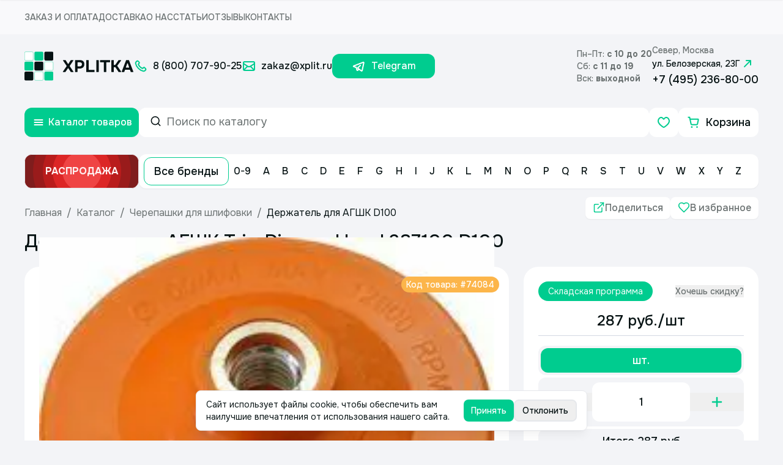

--- FILE ---
content_type: text/html; charset=utf-8
request_url: https://www.xplit.ru/catalog/cherepashki-dlia-plitki/74084.html
body_size: 23621
content:
<!DOCTYPE html><html lang="ru"><head><meta charSet="utf-8"/><meta name="viewport" content="width=device-width, initial-scale=1"/><link rel="preload" as="image" href="/static/images/lightSquareLogo.svg" fetchPriority="high"/><link rel="preload" as="image" href="/static/images/lightLogoText.svg" fetchPriority="high"/><link rel="preload" as="image" href="/static/icons/metro.svg"/><link rel="stylesheet" href="/_next/static/css/6814a6b40107ecfc.css" data-precedence="next"/><link rel="preload" as="script" fetchPriority="low" href="/_next/static/chunks/webpack-a40b33d94c95c5b4.js"/><script src="/_next/static/chunks/fd9d1056-94bcb946f49038c1.js" async=""></script><script src="/_next/static/chunks/7023-518a404c8aa8c9de.js" async=""></script><script src="/_next/static/chunks/main-app-f86c2368bdf32141.js" async=""></script><script src="/_next/static/chunks/7263-0c40cabe55f46bef.js" async=""></script><script src="/_next/static/chunks/231-2ff5c13e7bffe2f2.js" async=""></script><script src="/_next/static/chunks/8173-7bbb3de0c22f3354.js" async=""></script><script src="/_next/static/chunks/4868-f9b7fccd4bac7a46.js" async=""></script><script src="/_next/static/chunks/1948-3205b9cec9ad0a9a.js" async=""></script><script src="/_next/static/chunks/8102-16d2c03ac45e5ae0.js" async=""></script><script src="/_next/static/chunks/7576-2d6ab7d71c6580a2.js" async=""></script><script src="/_next/static/chunks/9737-1ea42ad6ba2c0a69.js" async=""></script><script src="/_next/static/chunks/3116-f9ee22ee1b0d63bc.js" async=""></script><script src="/_next/static/chunks/6223-e7c507053ccb780e.js" async=""></script><script src="/_next/static/chunks/6795-639905b332990a57.js" async=""></script><script src="/_next/static/chunks/1336-fef57cd58376d782.js" async=""></script><script src="/_next/static/chunks/1075-9dfc8f5d5a52ac38.js" async=""></script><script src="/_next/static/chunks/9033-bfcfc33c06014fd8.js" async=""></script><script src="/_next/static/chunks/9667-85f787cf62826afc.js" async=""></script><script src="/_next/static/chunks/167-0ca2c8975a684672.js" async=""></script><script src="/_next/static/chunks/639-62c3f02a150506e0.js" async=""></script><script src="/_next/static/chunks/865-0e1f13bd8ec9d0be.js" async=""></script><script src="/_next/static/chunks/7381-b8b72e68650f31a2.js" async=""></script><script src="/_next/static/chunks/9284-3e1518ff58fd9979.js" async=""></script><script src="/_next/static/chunks/app/(routes)/catalog/%5BcollectionUrl%5D/%5BproductId%5D/page-592866d99c52192f.js" async=""></script><script src="/_next/static/chunks/app/(routes)/not-found-f2a91482ceb5cd48.js" async=""></script><script src="/_next/static/chunks/3513-95aa7ce231002fbc.js" async=""></script><script src="/_next/static/chunks/8598-afc21153814ab160.js" async=""></script><script src="/_next/static/chunks/app/layout-f195b358372ddb3d.js" async=""></script><link rel="icon" href="/img/favicon.ico" sizes="any"/><meta name="mailru-domain" content="LfnV98sScUMLk3OJ"/><title>Держатель для АГШК hard 287100 - купить в Москве</title><meta name="description" content="Держатель тарелка для алмазных шлифовальных дисков диаметром 100 мм, подходит для болгарки УШМ и также есть специальная насадка для дрели или шуруповерта."/><link rel="canonical" href="https://www.xplit.ru/catalog/cherepashki-dlia-plitki/74084.html"/><meta property="og:title" content="Держатель для АГШК hard 287100 - купить в Москве"/><meta property="og:description" content="Держатель тарелка для алмазных шлифовальных дисков диаметром 100 мм, подходит для болгарки УШМ и также есть специальная насадка для дрели или шуруповерта."/><meta property="og:url" content="https://www.xplit.ru/catalog/cherepashki-dlia-plitki/74084.html"/><meta property="og:locale" content="ru_RU"/><meta property="og:image:width" content="600"/><meta property="og:image" content="https://cms.xplit.ru/uploads/items/74084/300/b810ecf878c22f06f144f0bdbd1d2be3b0e7096b.jpeg"/><meta property="og:image:height" content="315"/><meta property="og:image:alt" content="Держатель для АГШК hard 287100 - купить в Москве"/><meta property="og:type" content="website"/><meta name="twitter:card" content="summary_large_image"/><meta name="twitter:title" content="Держатель для АГШК hard 287100 - купить в Москве"/><meta name="twitter:description" content="Держатель тарелка для алмазных шлифовальных дисков диаметром 100 мм, подходит для болгарки УШМ и также есть специальная насадка для дрели или шуруповерта."/><meta name="twitter:image:width" content="600"/><meta name="twitter:image" content="https://cms.xplit.ru/uploads/items/74084/300/b810ecf878c22f06f144f0bdbd1d2be3b0e7096b.jpeg"/><meta name="twitter:image:height" content="315"/><meta name="twitter:image:alt" content="Xplitka.ru Logo"/><link rel="icon" href="/favicon.ico" type="image/x-icon" sizes="150x150"/><script src="/_next/static/chunks/polyfills-78c92fac7aa8fdd8.js" noModule=""></script></head><body class="__className_6bbc68"><script type="text/javascript">(function(m,e,t,r,i,k,a){m[i]=m[i]||function(){(m[i].a=m[i].a||[]).push(arguments)};
            m[i].l=1*new Date();
            for (var j = 0; j < document.scripts.length; j++) {if (document.scripts[j].src === r) { return; }}
            k=e.createElement(t),a=e.getElementsByTagName(t)[0],k.async=1,k.src=r,a.parentNode.insertBefore(k,a)})
            (window, document, "script", "https://mc.yandex.ru/metrika/tag.js", "ym");

            ym(9819136, "init", {
            defer:true,
            clickmap:true,
            trackLinks:true,
            accurateTrackBounce:true,
            webvisor:true,
            ecommerce:"dataLayerYa"
          });</script><noscript><div><img src="https://mc.yandex.ru/watch/9819136" style="position:absolute; left:-9999px;" alt="" /></div></noscript><!--$--><!--/$--><style>#nprogress{pointer-events:none}#nprogress .bar{background:#00CC8F;position:fixed;z-index:1600;top: 0;left:0;width:100%;height:6px}#nprogress .peg{display:block;position:absolute;right:0;width:100px;height:100%;;opacity:1;-webkit-transform:rotate(3deg) translate(0px,-4px);-ms-transform:rotate(3deg) translate(0px,-4px);transform:rotate(3deg) translate(0px,-4px)}#nprogress .spinner{display:block;position:fixed;z-index:1600;top: 15px;right:15px}#nprogress .spinner-icon{width:18px;height:18px;box-sizing:border-box;border:2px solid transparent;border-top-color:#00CC8F;border-left-color:#00CC8F;border-radius:50%;-webkit-animation:nprogress-spinner 400ms linear infinite;animation:nprogress-spinner 400ms linear infinite}.nprogress-custom-parent{overflow:hidden;position:relative}.nprogress-custom-parent #nprogress .bar,.nprogress-custom-parent #nprogress .spinner{position:absolute}@-webkit-keyframes nprogress-spinner{0%{-webkit-transform:rotate(0deg)}100%{-webkit-transform:rotate(360deg)}}@keyframes nprogress-spinner{0%{transform:rotate(0deg)}100%{transform:rotate(360deg)}}</style><div class="min-h-screen flex flex-col"><div class="w-full h-14 bg-white/50 flex justify-center items-center sm:hidden"><div class="flex items-center w-full max-w-[1232px] mx-auto justify-between h-full px-4"><ul class="flex gap-10 lg:hidden w-full items-center h-full"><li class="font-medium text-darkGray uppercase text-sm"><a href="/order">Заказ и оплата</a></li><li class="font-medium text-darkGray uppercase text-sm"><a href="/delivery">Доставка</a></li><li class="font-medium text-darkGray uppercase text-sm"><a href="/about">О нас</a></li><li class="font-medium text-darkGray uppercase text-sm"><a href="/publications">Статьи</a></li><li class="font-medium text-darkGray uppercase text-sm"><a href="/feedback">Отзывы</a></li><li class="font-medium text-darkGray uppercase text-sm"><a href="/contacts">Контакты</a></li></ul></div></div><header class="flex items-center w-full md:hidden flex-col relative z-20 max-w-[1232px] px-4 mx-auto"><div class="flex items-center w-full py-4"><div class="flex flex-1 items-center gap-6 xl:gap-0"><div><a href="/" class="flex items-center"><img alt="Square Logo" fetchPriority="high" width="48" height="48" decoding="async" data-nimg="1" class="mr-3.5" style="color:transparent" src="/static/images/lightSquareLogo.svg"/><img alt="Text Logo" fetchPriority="high" width="116" height="20" decoding="async" data-nimg="1" class="xl:hidden" style="color:transparent" src="/static/images/lightLogoText.svg"/></a></div><div class="flex items-center xl:ml-0 "><ul class="font-medium text-lg flex items-center gap-4 xl:text-base"><li class="whitespace-nowrap"><a href="tel:88007079025" class="flex items-center"><svg width="24" height="24" viewBox="0 0 24 24" fill="none" xmlns="http://www.w3.org/2000/svg" size="24" color="#00CC8F"><path clip-rule="evenodd" d="M10.856 13.144a12.634 12.634 0 0 1-2.638-3.809.749.749 0 0 1 .166-.827l.819-.818c.671-.671.671-1.62.085-2.206L8.114 4.31a2 2 0 0 0-2.828 0l-.652.652c-.741.741-1.05 1.81-.85 2.87.494 2.613 2.012 5.474 4.461 7.923 2.449 2.449 5.31 3.967 7.923 4.461 1.06.2 2.129-.109 2.87-.85l.651-.651a2 2 0 0 0 0-2.828l-1.173-1.173a1.5 1.5 0 0 0-2.121 0l-.903.904a.749.749 0 0 1-.827.166 12.66 12.66 0 0 1-3.809-2.64Z" stroke="#00CC8F" stroke-width="2" stroke-linecap="round" stroke-linejoin="round"></path></svg><span class="ml-2 text-base">8 (800) 707-90-25</span></a></li><li class="whitespace-nowrap"><a href="mailto:zakaz@xplit.ru" class="flex items-center"><svg width="24" height="24" viewBox="0 0 24 24" fill="none" xmlns="http://www.w3.org/2000/svg" size="24" color="#00CC8F"><path clip-rule="evenodd" d="M3 6.8v0c0 .6.3 1.1.8 1.5l6 4.1c1.4.9 3.1.9 4.5 0l6-4c.4-.5.7-1 .7-1.6v0c0-1-.8-1.8-1.8-1.8H4.8C3.8 5 3 5.8 3 6.8Z" stroke="#00CC8F" stroke-width="2" stroke-linecap="round" stroke-linejoin="round"></path><path d="M3 7v10c0 1.1.9 2 2 2h14c1.1 0 2-.9 2-2V7M3.588 18.412l6.094-6.094M14.36 12.36l6.052 6.052" stroke="#00CC8F" stroke-width="2" stroke-linecap="round" stroke-linejoin="round"></path></svg><span class="ml-2 text-base">zakaz@xplit.ru</span></a></li><li class="whitespace-nowrap"><a href="https://t.me/+79253322757" class="w-[168px] h-[40px] bg-accentGreen rounded-xl flex items-center justify-center text-base text-white hover:text-white"><svg width="24" height="24" viewBox="0 0 24 24" fill="none" xmlns="http://www.w3.org/2000/svg" size="24" color="#FFFFFF"><path d="M11.795 16.906 9.73 18.915a.666.666 0 0 1-1.102-.284l-1.376-4.53" stroke="#FFFFFF" stroke-width="2" stroke-linecap="round" stroke-linejoin="round"></path><path d="m14.104 10.927-3.917 3.535a.843.843 0 0 0 .066 1.305l5.378 3.973a.904.904 0 0 0 1.422-.54l2.641-12.447a.775.775 0 0 0-1.037-.884L3.142 11.853a.516.516 0 0 0 .032.975L7.25 14.1" stroke="#FFFFFF" stroke-width="2" stroke-linecap="round" stroke-linejoin="round"></path></svg><span class="ml-2 text-base">Telegram</span></a></li></ul></div></div><div class="ml-auto flex items-center gap-8 lg:hidden"><div class="flex flex-col gap-1"><div class="flex flex-col"><span class="font-medium text-sm text-darkGray">Пн–Пт: <b>c 10 до 20</b></span></div><div class="flex flex-col"><span class="font-medium text-sm text-darkGray">Сб: <b>с 11 до 19</b></span></div><div class="flex flex-col"><span class="font-medium text-sm text-darkGray">Вск: <b>выходной</b></span></div></div><div class="flex flex-col"><span class="font-medium text-sm text-darkGray">Север, Москва</span><a class="font-medium text-sm flex items-center" target="_blank" rel="noopener noreferrer" href="https://yandex.ru/maps/-/CDCpe8pd">ул. Белозерская, 23Г<svg width="24" height="24" viewBox="0 0 24 24" fill="none" xmlns="http://www.w3.org/2000/svg" color="#00CC8F" size="24"><path d="m16.95 7.05-9.9 9.9M10 7l6.95.049L17 14" stroke="#00CC8F" stroke-width="2" stroke-linecap="round" stroke-linejoin="round"></path></svg></a><a class="text-lg font-medium xl:text-base" href="tel:+74952368000">+7 (495) 236-80-00</a></div></div><div class="hidden lg:block"><button class="whitespace-nowrap ring-offset-background transition-colors focus-visible:outline-none focus-visible:ring-2 focus-visible:ring-ring focus-visible:ring-offset-2 disabled:pointer-events-none disabled:bg-mediumGray hover:bg-slate-50 hover:text-accent-foreground px-4 py-2 flex items-center justify-center gap-2 h-10 rounded-xl border-[2px] border-mediumGray font-medium text-base w-max" type="button" aria-label="Контакты" name="contacts"><svg xmlns="http://www.w3.org/2000/svg" width="24" height="24" viewBox="0 0 24 24" fill="none" stroke="currentColor" stroke-width="2" stroke-linecap="round" stroke-linejoin="round" class="lucide lucide-phone w-4 h-4 text-accentGreen"><path d="M22 16.92v3a2 2 0 0 1-2.18 2 19.79 19.79 0 0 1-8.63-3.07 19.5 19.5 0 0 1-6-6 19.79 19.79 0 0 1-3.07-8.67A2 2 0 0 1 4.11 2h3a2 2 0 0 1 2 1.72 12.84 12.84 0 0 0 .7 2.81 2 2 0 0 1-.45 2.11L8.09 9.91a16 16 0 0 0 6 6l1.27-1.27a2 2 0 0 1 2.11-.45 12.84 12.84 0 0 0 2.81.7A2 2 0 0 1 22 16.92z"></path></svg><span>Контакты</span></button><div class="bg-backgroundColor overflow-y-auto h-full flex flex-col gap-6 fixed top-0 left-0 py-6 px-4 w-full z-[999] transition duration-200 -translate-y-full"><div class="flex items-center justify-between"><p class="font-medium text-2xl">Контакты</p><button aria-label="Закрыть контакты" type="button" name="close"><svg width="24" height="24" viewBox="0 0 24 24" fill="none" xmlns="http://www.w3.org/2000/svg" size="24" color="#00CC8F"><path d="m8 8 8 8M16 8l-8 8" stroke="#00CC8F" stroke-width="2" stroke-linecap="round" stroke-linejoin="round"></path></svg></button></div><div class="text-lg flex flex-col font-medium gap-2"><a href="tel:88007079025">8 (800) 707-90-25</a><a href="mailto:zakaz@xplit.ru">zakaz@xplit.ru</a></div><div class="flex gap-8 font-medium sm:flex-col sm:gap-6 text-primaryBlack mt-0"><div class="flex flex-col gap-1"><span class="text-darkGray font-medium text-sm">Север, Москва</span><div class="flex items-center"><img src="/static/icons/metro.svg" alt="metro icon"/><span class="ml-1">Алтуфьево</span></div><div class="flex items-center"><span>ул. Белозерская, 23Г</span><svg width="16" height="16" viewBox="0 0 24 24" fill="none" xmlns="http://www.w3.org/2000/svg" color="#00CC8F"><path d="m16.95 7.05-9.9 9.9M10 7l6.95.049L17 14" stroke="#00CC8F" stroke-width="2" stroke-linecap="round" stroke-linejoin="round"></path></svg></div><a class="text-lg font-medium" href="tel:+7 (495) 236-80-00">+7 (495) 236-80-00</a></div></div><div class="footer-map-clip mt-6 sm:mt-0"><div class="overflow-hidden relative rounded-2xl"><iframe src="https://yandex.ru/map-widget/v1/?um=constructor%3A0925c85561fa30608912b357dab0f8ffc2821e17d335a904cee8df3124c477c5&amp;source=constructor" width="100%" height="319px" allowFullScreen="" class="relative" aria-label="Yandex.Map" title="Yandex.Map"></iframe></div></div><div class="flex items-center gap-4"><a href="https://vk.com/magazin_xplitka" target="_blank" rel="noreferrer" aria-label="Вконтакте"><svg width="34" height="34" viewBox="0 0 24 24" fill="none" xmlns="http://www.w3.org/2000/svg" color="#00CC8F" size="34"><path clip-rule="evenodd" d="M7.5 3h9.004A4.496 4.496 0 0 1 21 7.496v9.009A4.496 4.496 0 0 1 16.504 21H7.496A4.496 4.496 0 0 1 3 16.504V7.5A4.5 4.5 0 0 1 7.5 3v0Z" stroke="#00CC8F" stroke-width="2" stroke-linecap="round" stroke-linejoin="round"></path><path d="M10.684 9.644h1.215v6.076h-.002c-1.251 0-2.626-.76-3.601-2.16-1.464-2.052-1.864-3.603-1.864-3.915M16.658 15.72s-.442-.932-1.339-1.957c-.598-.701-1.44-1.08-2.206-1.08.766 0 1.608-.38 2.206-1.08.897-1.026 1.339-1.958 1.339-1.958M13.113 12.684h-1.216" stroke="#00CC8F" stroke-width="2" stroke-linecap="round" stroke-linejoin="round"></path></svg></a><a href="https://t.me/xplitka" target="_blank" rel="noreferrer" aria-label="Телеграм"><svg width="34" height="34" viewBox="0 0 24 24" fill="none" xmlns="http://www.w3.org/2000/svg" color="#00CC8F" size="34"><path d="M11.795 16.906 9.73 18.915a.666.666 0 0 1-1.102-.284l-1.376-4.53" stroke="#00CC8F" stroke-width="2" stroke-linecap="round" stroke-linejoin="round"></path><path d="m14.104 10.927-3.917 3.535a.843.843 0 0 0 .066 1.305l5.378 3.973a.904.904 0 0 0 1.422-.54l2.641-12.447a.775.775 0 0 0-1.037-.884L3.142 11.853a.516.516 0 0 0 .032.975L7.25 14.1" stroke="#00CC8F" stroke-width="2" stroke-linecap="round" stroke-linejoin="round"></path></svg></a><a class="bg-accentGreen text-white flex items-center rounded-xl h-12 pl-4 pr-6 sm:h-[44px] hover:text-white" href="https://t.me/+79253322757" target="_blank" rel="noopener noreferrer"><svg width="34" height="34" viewBox="0 0 24 24" fill="none" xmlns="http://www.w3.org/2000/svg" color="#FFFFFF" size="34"><path d="M11.795 16.906 9.73 18.915a.666.666 0 0 1-1.102-.284l-1.376-4.53" stroke="#FFFFFF" stroke-width="2" stroke-linecap="round" stroke-linejoin="round"></path><path d="m14.104 10.927-3.917 3.535a.843.843 0 0 0 .066 1.305l5.378 3.973a.904.904 0 0 0 1.422-.54l2.641-12.447a.775.775 0 0 0-1.037-.884L3.142 11.853a.516.516 0 0 0 .032.975L7.25 14.1" stroke="#FFFFFF" stroke-width="2" stroke-linecap="round" stroke-linejoin="round"></path></svg><span class="font-medium text-lg ml-2 relative top-[1px]">Telegram</span></a></div></div></div></div><div class="flex w-full gap-2 my-4"><div class="relative z-10 lg:hidden"><button type="button" aria-label="Открыть каталог товаров" class="bg-accentGreen hover:bg-greenHover rounded-xl text-white min-w-[187px] h-12 flex items-center justify-center transition lg:min-w-12"><svg width="24" height="24" viewBox="0 0 24 24" fill="none" xmlns="http://www.w3.org/2000/svg" size="24" color="#FFFFFF"><path d="M5.498 12h13.005M5.498 16.002h13.005M5.497 7.998h13.005" stroke="#FFFFFF" stroke-width="2" stroke-linecap="round" stroke-linejoin="round"></path></svg><span class="ml-1 font-medium lg:hidden">Каталог товаров</span></button></div><div class="flex items-center w-full"><nav class="flex items-center gap-8 w-full"><div class="flex items-center gap-2 flex-1"><button class="text-lg whitespace-nowrap ring-offset-background transition-colors focus-visible:outline-none focus-visible:ring-2 focus-visible:ring-ring focus-visible:ring-offset-2 disabled:pointer-events-none disabled:bg-mediumGray bg-accentGreen text-white font-medium hover:bg-greenHover px-4 py-2 h-[44px] w-[64px] rounded-xl items-center justify-center hidden lg:flex"><svg xmlns="http://www.w3.org/2000/svg" width="24" height="24" viewBox="0 0 24 24" fill="none" stroke="currentColor" stroke-width="2" stroke-linecap="round" stroke-linejoin="round" class="lucide lucide-menu"><line x1="4" x2="20" y1="12" y2="12"></line><line x1="4" x2="20" y1="6" y2="6"></line><line x1="4" x2="20" y1="18" y2="18"></line></svg></button><div tabindex="-1" class="flex flex-col text-popover-foreground w-full bg-background overflow-visible lg:max-h-12 lg:max-w-[393px] rounded-xl h-[48px]" inputMode="search" cmdk-root=""><label cmdk-label="" for=":R2jhd3aH2:" id=":R2jhd3aH1:" style="position:absolute;width:1px;height:1px;padding:0;margin:-1px;overflow:hidden;clip:rect(0, 0, 0, 0);white-space:nowrap;border-width:0"></label><form class=" flex items-center border-white border-2 px-4 py-3 rounded-xl w-full hover:border-accentGreen transition relative h-full"><svg xmlns="http://www.w3.org/2000/svg" width="24" height="24" viewBox="0 0 24 24" fill="none" stroke="currentColor" stroke-width="2" stroke-linecap="round" stroke-linejoin="round" class="lucide lucide-search mr-2 relative bottom-[2px] w-5 h-5"><circle cx="11" cy="11" r="8"></circle><path d="m21 21-4.3-4.3"></path></svg><input placeholder="Поиск по каталогу" class="focus:outline-none placeholder:text-darkGray placeholder:text-lg w-full" value=""/><input type="submit" class="hidden"/></form></div><div class="flex gap-2 items-center lg:ml-auto"><a class="bg-white rounded-xl min-w-[48px] h-12 flex justify-center items-center relative text-accentGreen favoritesButton sm:w-[44px] sm:h-[44px]" aria-label="Избранное" href="/favorites"><svg width="24" height="24" viewBox="0 0 24 24" fill="none" xmlns="http://www.w3.org/2000/svg" color="#00CC8F" size="24"><path clip-rule="evenodd" d="M15.7 4c3.03-.402 5.3 2.98 5.3 5.76C21 15.39 12.16 20 12 20c-.16 0-9-4.61-9-10.24C3 6.98 5.27 3.598 8.3 4c1.775.236 3.01 1.91 3.7 2.71.69-.8 1.925-2.474 3.7-2.71Z" stroke="#00CC8F" stroke-width="2" stroke-linecap="round" stroke-linejoin="round"></path></svg></a><a class="bg-white rounded-xl min-w-[131px] h-12 flex justify-center items-center font-medium text-lg relative sm:min-w-[44px] sm:h-[44px]" href="/shop/checkout"><svg width="24" height="24" viewBox="0 0 24 24" fill="none" xmlns="http://www.w3.org/2000/svg" size="24" color="#00CC8F"><path d="m5.969 6.625-.667-3H3.373" stroke="#00CC8F" stroke-width="2" stroke-linecap="round" stroke-linejoin="round"></path><path clip-rule="evenodd" d="m7.731 14.835-1.762-8.21h12.658a1 1 0 0 1 .978 1.21l-1.502 7a1 1 0 0 1-.978.79H8.708a1 1 0 0 1-.977-.79Z" stroke="#00CC8F" stroke-width="2" stroke-linecap="round" stroke-linejoin="round"></path><path d="M17.465 19.25a.375.375 0 1 0 .004.75.375.375 0 0 0-.004-.75M8.856 19.25a.372.372 0 0 0-.373.375.374.374 0 1 0 .749 0 .375.375 0 0 0-.376-.375" stroke="#00CC8F" stroke-width="2" stroke-linecap="round" stroke-linejoin="round"></path></svg><span class="ml-2 sm:hidden">Корзина</span></a></div></div></nav></div></div><div class="flex items-center gap-2 w-full py-3 lg:hidden"><a class="h-[56px] min-w-[187px]" href="/sale"><button type="button" class="relative z-0 ml-auto border hover:border-red-600 duration-500 group cursor-pointer text-red-50  overflow-hidden h-full w-[187px]  bg-red-800 p-2 flex justify-center items-center rounded-xl"><div class="absolute z-10 w-48 h-48 rounded-full group-hover:scale-150 transition-all  duration-500 ease-in-out bg-red-900 delay-150 group-hover:delay-75"></div><div class="absolute z-10 w-40 h-40 rounded-full group-hover:scale-150 transition-all  duration-500 ease-in-out bg-red-800 delay-150 group-hover:delay-100"></div><div class="absolute z-10 w-32 h-32 rounded-full group-hover:scale-150 transition-all  duration-500 ease-in-out bg-red-700 delay-150 group-hover:delay-150"></div><div class="absolute z-10 w-24 h-24 rounded-full group-hover:scale-150 transition-all  duration-500 ease-in-out bg-red-600 delay-150 group-hover:delay-200"></div><div class="absolute z-10 w-16 h-16 rounded-full group-hover:scale-150 transition-all  duration-500 ease-in-out bg-red-500 delay-150 group-hover:delay-300"></div><p class="z-10 flex font-bold uppercase ">Распродажа</p></button></a><div class="bg-white w-full h-[56px] rounded-xl flex items-center p-2 pr-5 lg:hidden shadow-sm"><a class="whitespace-nowrap font-medium py-2 px-4 rounded-xl text-lg hover:bg-accentGreen hover:text-white transition border border-accentGreen" href="/manufacturers">Все бренды</a><ul class="flex justify-between w-full font-medium"><li class="hover:text-white flex items-center hover:bg-accentGreen rounded-xl transition relative cursor-pointer group"><a class="hover:text-white h-full min-h-10 p-2" href="/manufacturers/0-9"><span class="">0-9</span></a></li><li class="hover:text-white flex items-center hover:bg-accentGreen rounded-xl transition relative cursor-pointer group"><a class="hover:text-white h-full min-h-10 p-2" href="/manufacturers/A"><span class="">A</span></a></li><li class="hover:text-white flex items-center hover:bg-accentGreen rounded-xl transition relative cursor-pointer group"><a class="hover:text-white h-full min-h-10 p-2" href="/manufacturers/B"><span class="">B</span></a></li><li class="hover:text-white flex items-center hover:bg-accentGreen rounded-xl transition relative cursor-pointer group"><a class="hover:text-white h-full min-h-10 p-2" href="/manufacturers/C"><span class="">C</span></a></li><li class="hover:text-white flex items-center hover:bg-accentGreen rounded-xl transition relative cursor-pointer group"><a class="hover:text-white h-full min-h-10 p-2" href="/manufacturers/D"><span class="">D</span></a></li><li class="hover:text-white flex items-center hover:bg-accentGreen rounded-xl transition relative cursor-pointer group"><a class="hover:text-white h-full min-h-10 p-2" href="/manufacturers/E"><span class="">E</span></a></li><li class="hover:text-white flex items-center hover:bg-accentGreen rounded-xl transition relative cursor-pointer group"><a class="hover:text-white h-full min-h-10 p-2" href="/manufacturers/F"><span class="">F</span></a></li><li class="hover:text-white flex items-center hover:bg-accentGreen rounded-xl transition relative cursor-pointer group"><a class="hover:text-white h-full min-h-10 p-2" href="/manufacturers/G"><span class="">G</span></a></li><li class="hover:text-white flex items-center hover:bg-accentGreen rounded-xl transition relative cursor-pointer group"><a class="hover:text-white h-full min-h-10 p-2" href="/manufacturers/H"><span class="">H</span></a></li><li class="hover:text-white flex items-center hover:bg-accentGreen rounded-xl transition relative cursor-pointer group"><a class="hover:text-white h-full min-h-10 p-2" href="/manufacturers/I"><span class="">I</span></a></li><li class="hover:text-white flex items-center hover:bg-accentGreen rounded-xl transition relative cursor-pointer group"><a class="hover:text-white h-full min-h-10 p-2" href="/manufacturers/J"><span class="">J</span></a></li><li class="hover:text-white flex items-center hover:bg-accentGreen rounded-xl transition relative cursor-pointer group"><a class="hover:text-white h-full min-h-10 p-2" href="/manufacturers/K"><span class="">K</span></a></li><li class="hover:text-white flex items-center hover:bg-accentGreen rounded-xl transition relative cursor-pointer group"><a class="hover:text-white h-full min-h-10 p-2" href="/manufacturers/L"><span class="">L</span></a></li><li class="hover:text-white flex items-center hover:bg-accentGreen rounded-xl transition relative cursor-pointer group"><a class="hover:text-white h-full min-h-10 p-2" href="/manufacturers/M"><span class="">M</span></a></li><li class="hover:text-white flex items-center hover:bg-accentGreen rounded-xl transition relative cursor-pointer group"><a class="hover:text-white h-full min-h-10 p-2" href="/manufacturers/N"><span class="">N</span></a></li><li class="hover:text-white flex items-center hover:bg-accentGreen rounded-xl transition relative cursor-pointer group"><a class="hover:text-white h-full min-h-10 p-2" href="/manufacturers/O"><span class="">O</span></a></li><li class="hover:text-white flex items-center hover:bg-accentGreen rounded-xl transition relative cursor-pointer group"><a class="hover:text-white h-full min-h-10 p-2" href="/manufacturers/P"><span class="">P</span></a></li><li class="hover:text-white flex items-center hover:bg-accentGreen rounded-xl transition relative cursor-pointer group"><a class="hover:text-white h-full min-h-10 p-2" href="/manufacturers/Q"><span class="">Q</span></a></li><li class="hover:text-white flex items-center hover:bg-accentGreen rounded-xl transition relative cursor-pointer group"><a class="hover:text-white h-full min-h-10 p-2" href="/manufacturers/R"><span class="">R</span></a></li><li class="hover:text-white flex items-center hover:bg-accentGreen rounded-xl transition relative cursor-pointer group"><a class="hover:text-white h-full min-h-10 p-2" href="/manufacturers/S"><span class="">S</span></a></li><li class="hover:text-white flex items-center hover:bg-accentGreen rounded-xl transition relative cursor-pointer group"><a class="hover:text-white h-full min-h-10 p-2" href="/manufacturers/T"><span class="">T</span></a></li><li class="hover:text-white flex items-center hover:bg-accentGreen rounded-xl transition relative cursor-pointer group"><a class="hover:text-white h-full min-h-10 p-2" href="/manufacturers/U"><span class="">U</span></a></li><li class="hover:text-white flex items-center hover:bg-accentGreen rounded-xl transition relative cursor-pointer group"><a class="hover:text-white h-full min-h-10 p-2" href="/manufacturers/V"><span class="">V</span></a></li><li class="hover:text-white flex items-center hover:bg-accentGreen rounded-xl transition relative cursor-pointer group"><a class="hover:text-white h-full min-h-10 p-2" href="/manufacturers/W"><span class="">W</span></a></li><li class="hover:text-white flex items-center hover:bg-accentGreen rounded-xl transition relative cursor-pointer group"><a class="hover:text-white h-full min-h-10 p-2" href="/manufacturers/X"><span class="">X</span></a></li><li class="hover:text-white flex items-center hover:bg-accentGreen rounded-xl transition relative cursor-pointer group"><a class="hover:text-white h-full min-h-10 p-2" href="/manufacturers/Y"><span class="">Y</span></a></li><li class="hover:text-white flex items-center hover:bg-accentGreen rounded-xl transition relative cursor-pointer group"><a class="hover:text-white h-full min-h-10 p-2" href="/manufacturers/Z"><span class="">Z</span></a></li></ul></div></div><div class="fixed top-0 left-0 bg-white/80 backdrop-blur-md shadow-sm h-max w-full transition-all duration-200 z-50 -translate-y-full"><div class="flex items-center w-full md:hidden flex-col relative z-20 max-w-[1232px] px-4 mx-auto"><div class="flex items-center gap-4 w-full py-3"><div class="relative z-10 lg:hidden"><button type="button" aria-label="Открыть каталог товаров" class="bg-accentGreen hover:bg-greenHover rounded-xl text-white min-w-[187px] flex items-center justify-center transition lg:min-w-12 h-[48px]"><svg width="24" height="24" viewBox="0 0 24 24" fill="none" xmlns="http://www.w3.org/2000/svg" size="24" color="#FFFFFF"><path d="M5.498 12h13.005M5.498 16.002h13.005M5.497 7.998h13.005" stroke="#FFFFFF" stroke-width="2" stroke-linecap="round" stroke-linejoin="round"></path></svg><span class="ml-1 font-medium lg:hidden">Каталог товаров</span></button></div><div class="bg-white w-full rounded-xl flex items-center p-2 pr-5 lg:hidden shadow-sm h-[48px]"><a class="whitespace-nowrap font-medium py-2 px-4 rounded-xl text-lg hover:bg-accentGreen hover:text-white transition border border-accentGreen" href="/manufacturers">Все бренды</a><ul class="flex justify-between w-full font-medium"><li class="hover:text-white flex items-center hover:bg-accentGreen rounded-xl transition relative cursor-pointer group"><a class="hover:text-white h-full min-h-10 p-2" href="/manufacturers/0-9"><span class="">0-9</span></a></li><li class="hover:text-white flex items-center hover:bg-accentGreen rounded-xl transition relative cursor-pointer group"><a class="hover:text-white h-full min-h-10 p-2" href="/manufacturers/A"><span class="">A</span></a></li><li class="hover:text-white flex items-center hover:bg-accentGreen rounded-xl transition relative cursor-pointer group"><a class="hover:text-white h-full min-h-10 p-2" href="/manufacturers/B"><span class="">B</span></a></li><li class="hover:text-white flex items-center hover:bg-accentGreen rounded-xl transition relative cursor-pointer group"><a class="hover:text-white h-full min-h-10 p-2" href="/manufacturers/C"><span class="">C</span></a></li><li class="hover:text-white flex items-center hover:bg-accentGreen rounded-xl transition relative cursor-pointer group"><a class="hover:text-white h-full min-h-10 p-2" href="/manufacturers/D"><span class="">D</span></a></li><li class="hover:text-white flex items-center hover:bg-accentGreen rounded-xl transition relative cursor-pointer group"><a class="hover:text-white h-full min-h-10 p-2" href="/manufacturers/E"><span class="">E</span></a></li><li class="hover:text-white flex items-center hover:bg-accentGreen rounded-xl transition relative cursor-pointer group"><a class="hover:text-white h-full min-h-10 p-2" href="/manufacturers/F"><span class="">F</span></a></li><li class="hover:text-white flex items-center hover:bg-accentGreen rounded-xl transition relative cursor-pointer group"><a class="hover:text-white h-full min-h-10 p-2" href="/manufacturers/G"><span class="">G</span></a></li><li class="hover:text-white flex items-center hover:bg-accentGreen rounded-xl transition relative cursor-pointer group"><a class="hover:text-white h-full min-h-10 p-2" href="/manufacturers/H"><span class="">H</span></a></li><li class="hover:text-white flex items-center hover:bg-accentGreen rounded-xl transition relative cursor-pointer group"><a class="hover:text-white h-full min-h-10 p-2" href="/manufacturers/I"><span class="">I</span></a></li><li class="hover:text-white flex items-center hover:bg-accentGreen rounded-xl transition relative cursor-pointer group"><a class="hover:text-white h-full min-h-10 p-2" href="/manufacturers/J"><span class="">J</span></a></li><li class="hover:text-white flex items-center hover:bg-accentGreen rounded-xl transition relative cursor-pointer group"><a class="hover:text-white h-full min-h-10 p-2" href="/manufacturers/K"><span class="">K</span></a></li><li class="hover:text-white flex items-center hover:bg-accentGreen rounded-xl transition relative cursor-pointer group"><a class="hover:text-white h-full min-h-10 p-2" href="/manufacturers/L"><span class="">L</span></a></li><li class="hover:text-white flex items-center hover:bg-accentGreen rounded-xl transition relative cursor-pointer group"><a class="hover:text-white h-full min-h-10 p-2" href="/manufacturers/M"><span class="">M</span></a></li><li class="hover:text-white flex items-center hover:bg-accentGreen rounded-xl transition relative cursor-pointer group"><a class="hover:text-white h-full min-h-10 p-2" href="/manufacturers/N"><span class="">N</span></a></li><li class="hover:text-white flex items-center hover:bg-accentGreen rounded-xl transition relative cursor-pointer group"><a class="hover:text-white h-full min-h-10 p-2" href="/manufacturers/O"><span class="">O</span></a></li><li class="hover:text-white flex items-center hover:bg-accentGreen rounded-xl transition relative cursor-pointer group"><a class="hover:text-white h-full min-h-10 p-2" href="/manufacturers/P"><span class="">P</span></a></li><li class="hover:text-white flex items-center hover:bg-accentGreen rounded-xl transition relative cursor-pointer group"><a class="hover:text-white h-full min-h-10 p-2" href="/manufacturers/Q"><span class="">Q</span></a></li><li class="hover:text-white flex items-center hover:bg-accentGreen rounded-xl transition relative cursor-pointer group"><a class="hover:text-white h-full min-h-10 p-2" href="/manufacturers/R"><span class="">R</span></a></li><li class="hover:text-white flex items-center hover:bg-accentGreen rounded-xl transition relative cursor-pointer group"><a class="hover:text-white h-full min-h-10 p-2" href="/manufacturers/S"><span class="">S</span></a></li><li class="hover:text-white flex items-center hover:bg-accentGreen rounded-xl transition relative cursor-pointer group"><a class="hover:text-white h-full min-h-10 p-2" href="/manufacturers/T"><span class="">T</span></a></li><li class="hover:text-white flex items-center hover:bg-accentGreen rounded-xl transition relative cursor-pointer group"><a class="hover:text-white h-full min-h-10 p-2" href="/manufacturers/U"><span class="">U</span></a></li><li class="hover:text-white flex items-center hover:bg-accentGreen rounded-xl transition relative cursor-pointer group"><a class="hover:text-white h-full min-h-10 p-2" href="/manufacturers/V"><span class="">V</span></a></li><li class="hover:text-white flex items-center hover:bg-accentGreen rounded-xl transition relative cursor-pointer group"><a class="hover:text-white h-full min-h-10 p-2" href="/manufacturers/W"><span class="">W</span></a></li><li class="hover:text-white flex items-center hover:bg-accentGreen rounded-xl transition relative cursor-pointer group"><a class="hover:text-white h-full min-h-10 p-2" href="/manufacturers/X"><span class="">X</span></a></li><li class="hover:text-white flex items-center hover:bg-accentGreen rounded-xl transition relative cursor-pointer group"><a class="hover:text-white h-full min-h-10 p-2" href="/manufacturers/Y"><span class="">Y</span></a></li><li class="hover:text-white flex items-center hover:bg-accentGreen rounded-xl transition relative cursor-pointer group"><a class="hover:text-white h-full min-h-10 p-2" href="/manufacturers/Z"><span class="">Z</span></a></li></ul></div></div></div></div></header><div class="hidden sm:flex p-4 pb-0 w-full sm:flex-col z-50 "><div class="flex items-center justify-between w-full"><a href="/" class="flex items-center"><img alt="Square Logo" fetchPriority="high" width="35" height="35" decoding="async" data-nimg="1" class="mr-3.5" style="color:transparent" src="/static/images/lightSquareLogo.svg"/><img alt="Text Logo" fetchPriority="high" width="87" height="20" decoding="async" data-nimg="1" style="color:transparent" src="/static/images/lightLogoText.svg"/></a><button type="button" aria-label="Контакты" class="flex items-center justify-center gap-2 h-10 rounded-xl border-[2px] border-mediumGray w-full max-w-[130px] font-medium text-base" name="contacts"><svg width="22" height="22" viewBox="0 0 24 24" fill="none" xmlns="http://www.w3.org/2000/svg" color="#00CC8F" size="22" class="relative bottom-[1px]"><path clip-rule="evenodd" d="M10.856 13.144a12.634 12.634 0 0 1-2.638-3.809.749.749 0 0 1 .166-.827l.819-.818c.671-.671.671-1.62.085-2.206L8.114 4.31a2 2 0 0 0-2.828 0l-.652.652c-.741.741-1.05 1.81-.85 2.87.494 2.613 2.012 5.474 4.461 7.923 2.449 2.449 5.31 3.967 7.923 4.461 1.06.2 2.129-.109 2.87-.85l.651-.651a2 2 0 0 0 0-2.828l-1.173-1.173a1.5 1.5 0 0 0-2.121 0l-.903.904a.749.749 0 0 1-.827.166 12.66 12.66 0 0 1-3.809-2.64Z" stroke="#00CC8F" stroke-width="2" stroke-linecap="round" stroke-linejoin="round"></path></svg><span>Контакты</span></button></div></div><div class="sm:flex items-center hidden  justify-between p-4 sticky top-0 z-50 bg-backgroundColor/80 backdrop-blur-md"><div class="flex items-center gap-2"><button class="text-lg whitespace-nowrap ring-offset-background transition-colors focus-visible:outline-none focus-visible:ring-2 focus-visible:ring-ring focus-visible:ring-offset-2 disabled:pointer-events-none disabled:bg-mediumGray bg-accentGreen text-white font-medium hover:bg-greenHover px-4 py-2 h-[44px] w-[64px] rounded-xl items-center justify-center hidden lg:flex"><svg xmlns="http://www.w3.org/2000/svg" width="24" height="24" viewBox="0 0 24 24" fill="none" stroke="currentColor" stroke-width="2" stroke-linecap="round" stroke-linejoin="round" class="lucide lucide-menu"><line x1="4" x2="20" y1="12" y2="12"></line><line x1="4" x2="20" y1="6" y2="6"></line><line x1="4" x2="20" y1="18" y2="18"></line></svg></button></div><div class="flex items-center gap-2"><a class="bg-white rounded-xl min-w-[48px] h-12 flex justify-center items-center relative text-accentGreen favoritesButton sm:w-[44px] sm:h-[44px]" aria-label="Избранное" href="/favorites"><svg width="24" height="24" viewBox="0 0 24 24" fill="none" xmlns="http://www.w3.org/2000/svg" color="#00CC8F" size="24"><path clip-rule="evenodd" d="M15.7 4c3.03-.402 5.3 2.98 5.3 5.76C21 15.39 12.16 20 12 20c-.16 0-9-4.61-9-10.24C3 6.98 5.27 3.598 8.3 4c1.775.236 3.01 1.91 3.7 2.71.69-.8 1.925-2.474 3.7-2.71Z" stroke="#00CC8F" stroke-width="2" stroke-linecap="round" stroke-linejoin="round"></path></svg></a><a class="bg-white rounded-xl min-w-[131px] h-12 flex justify-center items-center font-medium text-lg relative sm:min-w-[44px] sm:h-[44px]" href="/shop/checkout"><svg width="24" height="24" viewBox="0 0 24 24" fill="none" xmlns="http://www.w3.org/2000/svg" size="24" color="#00CC8F"><path d="m5.969 6.625-.667-3H3.373" stroke="#00CC8F" stroke-width="2" stroke-linecap="round" stroke-linejoin="round"></path><path clip-rule="evenodd" d="m7.731 14.835-1.762-8.21h12.658a1 1 0 0 1 .978 1.21l-1.502 7a1 1 0 0 1-.978.79H8.708a1 1 0 0 1-.977-.79Z" stroke="#00CC8F" stroke-width="2" stroke-linecap="round" stroke-linejoin="round"></path><path d="M17.465 19.25a.375.375 0 1 0 .004.75.375.375 0 0 0-.004-.75M8.856 19.25a.372.372 0 0 0-.373.375.374.374 0 1 0 .749 0 .375.375 0 0 0-.376-.375" stroke="#00CC8F" stroke-width="2" stroke-linecap="round" stroke-linejoin="round"></path></svg><span class="ml-2 sm:hidden">Корзина</span></a></div></div><div tabindex="-1" class="flex-col rounded-md text-popover-foreground w-full h-[48px] bg-backgroundColor gap-2 items-center px-4 transition duration-200 overflow-visible hidden sm:flex" inputMode="search" cmdk-root=""><label cmdk-label="" for=":Rqd3aH2:" id=":Rqd3aH1:" style="position:absolute;width:1px;height:1px;padding:0;margin:-1px;overflow:hidden;clip:rect(0, 0, 0, 0);white-space:nowrap;border-width:0"></label><form class="w-full flex h-full items-center gap-2"><input placeholder="Поиск по каталогу" class="bg-white rounded-xl h-12 w-full px-4 outline-none focus:border-accentGreen focus:border" value=""/><button type="submit" aria-label="Поиск" class="h-12 min-w-[48px] rounded-xl bg-accentGreen flex items-center justify-center" name="search"><svg width="24" height="24" viewBox="0 0 24 24" fill="none" xmlns="http://www.w3.org/2000/svg" size="24" color="#FFFFFF"><circle cx="10.966" cy="10.966" r="7.062" stroke="#FFFFFF" stroke-width="2" stroke-linecap="round" stroke-linejoin="round"></circle><path d="m20.003 20.003-3.951-3.951" stroke="#FFFFFF" stroke-width="2" stroke-linecap="round" stroke-linejoin="round"></path></svg></button></form></div><div class="hidden sm:block w-full px-4 mt-4"></div><div class="bg-backgroundColor overflow-y-auto h-full flex flex-col gap-6 fixed top-0 left-0 py-6 px-4 w-full z-[999] transition duration-200 -translate-y-full"><div class="flex items-center justify-between"><p class="font-medium text-2xl">Контакты</p><button aria-label="Закрыть контакты" type="button" name="close"><svg width="24" height="24" viewBox="0 0 24 24" fill="none" xmlns="http://www.w3.org/2000/svg" size="24" color="#00CC8F"><path d="m8 8 8 8M16 8l-8 8" stroke="#00CC8F" stroke-width="2" stroke-linecap="round" stroke-linejoin="round"></path></svg></button></div><div class="text-lg flex flex-col font-medium gap-2"><a href="tel:88007079025">8 (800) 707-90-25</a><a href="mailto:zakaz@xplit.ru">zakaz@xplit.ru</a></div><div class="flex gap-8 font-medium sm:flex-col sm:gap-6 text-primaryBlack mt-0"><div class="flex flex-col gap-1"><span class="text-darkGray font-medium text-sm">Север, Москва</span><div class="flex items-center"><img src="/static/icons/metro.svg" alt="metro icon"/><span class="ml-1">Алтуфьево</span></div><div class="flex items-center"><span>ул. Белозерская, 23Г</span><svg width="16" height="16" viewBox="0 0 24 24" fill="none" xmlns="http://www.w3.org/2000/svg" color="#00CC8F"><path d="m16.95 7.05-9.9 9.9M10 7l6.95.049L17 14" stroke="#00CC8F" stroke-width="2" stroke-linecap="round" stroke-linejoin="round"></path></svg></div><a class="text-lg font-medium" href="tel:+7 (495) 236-80-00">+7 (495) 236-80-00</a></div></div><div class="footer-map-clip mt-6 sm:mt-0"><div class="overflow-hidden relative rounded-2xl"><iframe src="https://yandex.ru/map-widget/v1/?um=constructor%3A0925c85561fa30608912b357dab0f8ffc2821e17d335a904cee8df3124c477c5&amp;source=constructor" width="100%" height="319px" allowFullScreen="" class="relative" aria-label="Yandex.Map" title="Yandex.Map"></iframe></div></div><div class="flex items-center gap-4"><a href="https://vk.com/magazin_xplitka" target="_blank" rel="noreferrer" aria-label="Вконтакте"><svg width="34" height="34" viewBox="0 0 24 24" fill="none" xmlns="http://www.w3.org/2000/svg" color="#00CC8F" size="34"><path clip-rule="evenodd" d="M7.5 3h9.004A4.496 4.496 0 0 1 21 7.496v9.009A4.496 4.496 0 0 1 16.504 21H7.496A4.496 4.496 0 0 1 3 16.504V7.5A4.5 4.5 0 0 1 7.5 3v0Z" stroke="#00CC8F" stroke-width="2" stroke-linecap="round" stroke-linejoin="round"></path><path d="M10.684 9.644h1.215v6.076h-.002c-1.251 0-2.626-.76-3.601-2.16-1.464-2.052-1.864-3.603-1.864-3.915M16.658 15.72s-.442-.932-1.339-1.957c-.598-.701-1.44-1.08-2.206-1.08.766 0 1.608-.38 2.206-1.08.897-1.026 1.339-1.958 1.339-1.958M13.113 12.684h-1.216" stroke="#00CC8F" stroke-width="2" stroke-linecap="round" stroke-linejoin="round"></path></svg></a><a href="https://t.me/xplitka" target="_blank" rel="noreferrer" aria-label="Телеграм"><svg width="34" height="34" viewBox="0 0 24 24" fill="none" xmlns="http://www.w3.org/2000/svg" color="#00CC8F" size="34"><path d="M11.795 16.906 9.73 18.915a.666.666 0 0 1-1.102-.284l-1.376-4.53" stroke="#00CC8F" stroke-width="2" stroke-linecap="round" stroke-linejoin="round"></path><path d="m14.104 10.927-3.917 3.535a.843.843 0 0 0 .066 1.305l5.378 3.973a.904.904 0 0 0 1.422-.54l2.641-12.447a.775.775 0 0 0-1.037-.884L3.142 11.853a.516.516 0 0 0 .032.975L7.25 14.1" stroke="#00CC8F" stroke-width="2" stroke-linecap="round" stroke-linejoin="round"></path></svg></a><a class="bg-accentGreen text-white flex items-center rounded-xl h-12 pl-4 pr-6 sm:h-[44px] hover:text-white" href="https://t.me/+79253322757" target="_blank" rel="noopener noreferrer"><svg width="34" height="34" viewBox="0 0 24 24" fill="none" xmlns="http://www.w3.org/2000/svg" color="#FFFFFF" size="34"><path d="M11.795 16.906 9.73 18.915a.666.666 0 0 1-1.102-.284l-1.376-4.53" stroke="#FFFFFF" stroke-width="2" stroke-linecap="round" stroke-linejoin="round"></path><path d="m14.104 10.927-3.917 3.535a.843.843 0 0 0 .066 1.305l5.378 3.973a.904.904 0 0 0 1.422-.54l2.641-12.447a.775.775 0 0 0-1.037-.884L3.142 11.853a.516.516 0 0 0 .032.975L7.25 14.1" stroke="#FFFFFF" stroke-width="2" stroke-linecap="round" stroke-linejoin="round"></path></svg><span class="font-medium text-lg ml-2 relative top-[1px]">Telegram</span></a></div></div><div class="mx-auto w-full max-w-[1232px] px-4"><script type="application/ld+json">{"@context":"https://schema.org","@type":"Product","name":"Держатель для АГШК Trio-Diamond hard 287100 D100","sku":"74084","description":"Держатель тарелка для алмазных шлифовальных дисков диаметром 100 мм, подходит для болгарки УШМ и также есть специальная насадка для дрели или шуруповерта.","url":"","category":"","brand":{"@type":"Brand","name":""},"image":["https://cms.xplit.ru/uploads/items/74084/1024x1024/b810ecf878c22f06f144f0bdbd1d2be3b0e7096b.jpeg"],"offers":[{"@type":"Offer","price":"287.00","priceCurrency":"RUB","availability":"https://schema.org/InStock","itemCondition":"https://schema.org/NewCondition","name":"Держатель для АГШК Trio-Diamond hard 287100 D100","url":"","priceValidUntil":"2027-01-18"}]}</script><div class="flex justify-between items-center"><nav class="text-darkGray text-base mt-4" aria-label="Breadcrumb" itemScope="" itemType="https://schema.org/BreadcrumbList"><ol class="flex flex-wrap"><li itemProp="itemListElement" itemScope="" itemType="https://schema.org/ListItem"><a href="/">Главная</a><meta itemProp="position" content="1"/></li><span class="mx-2">/</span><li class="" itemScope="" itemType="https://schema.org/ListItem"><a href="/catalog">Каталог</a><meta itemProp="position" content="2"/></li><span class="mx-2">/</span><li class="" itemScope="" itemType="https://schema.org/ListItem"><a href="/cherepashki-dlia-plitki">Черепашки для шлифовки</a><meta itemProp="position" content="3"/></li><span class="mx-2">/</span><li class="text-primaryBlack" itemScope="" itemType="https://schema.org/ListItem"><span>Держатель для АГШК D100</span><meta itemProp="position" content="4"/></li></ol></nav><div class="sm:hidden"><!--$!--><template data-dgst="BAILOUT_TO_CLIENT_SIDE_RENDERING"></template><!--/$--></div></div><div class="mt-4 mb-[120px] flex flex-col"><h1 class="text-3xl font-medium sm:text-3xl mb-6 sm:mb-6">Держатель для АГШК Trio-Diamond hard 287100 D100</h1><div class="grid grid-cols-[1fr_384px] gap-6 max-h-[545px] sm:flex sm:flex-col sm:max-h-full sm:mb-6"><div class="bg-white flex items-center justify-center rounded-3xl w-full max-h-[545px] p-6 sm:max-h-[200px] relative " type="button" aria-haspopup="dialog" aria-expanded="false" aria-controls="radix-:R9efnnnnjd3a:" data-state="closed"><img alt="Держатель для АГШК D100" loading="lazy" width="894" height="448" decoding="async" data-nimg="1" class="w-full h-full object-contain sm:max-h-[182px] cursor-zoom-in" style="color:transparent" srcSet="/_next/image?url=https%3A%2F%2Fcms.xplit.ru%2Fuploads%2Fitems%2F74084%2F1920%2Fb810ecf878c22f06f144f0bdbd1d2be3b0e7096b.jpeg&amp;w=1080&amp;q=75 1x, /_next/image?url=https%3A%2F%2Fcms.xplit.ru%2Fuploads%2Fitems%2F74084%2F1920%2Fb810ecf878c22f06f144f0bdbd1d2be3b0e7096b.jpeg&amp;w=1920&amp;q=75 2x" src="/_next/image?url=https%3A%2F%2Fcms.xplit.ru%2Fuploads%2Fitems%2F74084%2F1920%2Fb810ecf878c22f06f144f0bdbd1d2be3b0e7096b.jpeg&amp;w=1920&amp;q=75"/><div class="flex items-center text-sm mt-2 bg-accentYellow font-medium text-white rounded-full w-max py-[3px] px-2 absolute top-2 right-4"><span class="mr-1">Код товара:</span><span>#74084</span></div></div><div class="bg-white w-full h-full rounded-3xl p-6"><div class="flex items-center justify-between  mb-4"><div class="bg-accentGreen w-max px-4 py-1 rounded-full text-white"><span class="text-sm">Складская программа</span></div><button type="button" aria-haspopup="dialog" aria-expanded="false" aria-controls="radix-:Rhhefnnnnjd3a:" data-state="closed" class="outline-none focus:outline-none"><div class="text-darkGray font-medium text-sm h-full ">Хочешь скидку?</div></button></div><div><p class="text-2xl font-medium text-center">287 руб./шт</p><div class="w-full h-px bg-mediumGray my-2"></div></div><div class="flex flex-col mt-4"><div class="bg-backgroundColor h-12 w-full rounded-xl p-1 flex items-center justify-center"><button type="button" aria-label="Выбрать таб" class="w-full h-full rounded-xl font-medium text-lg bg-accentGreen text-white">шт.</button></div><div class="grid items-center bg-backgroundColor rounded-xl mt-1 h-20 grid-cols-[1fr_160px_1fr] py-2"><button type="button" aria-label="Уменьшить количество" class="flex items-center justify-center"><svg width="30" height="30" viewBox="0 0 24 24" fill="none" xmlns="http://www.w3.org/2000/svg" size="30" color="#00CC8F"><path d="M17.657 12H6.343" stroke="#00CC8F" stroke-width="2" stroke-linecap="round" stroke-linejoin="round"></path></svg></button><input min="1" type="number" class="w-full h-full bg-white rounded-xl flex justify-center items-center text-lg font-medium text-center focus:ring-0 focus:outline-none focus:border focus:border-darkGray" value="1"/><button type="button" aria-label="Увеличить количество" class="flex items-center justify-center"><svg width="30" height="30" viewBox="0 0 24 24" fill="none" xmlns="http://www.w3.org/2000/svg" size="30" color="#00CC8F"><path d="M17.657 12H6.343M12 17.657V6.343" stroke="#00CC8F" stroke-width="2" stroke-linecap="round" stroke-linejoin="round"></path></svg></button></div><div class="h-10 flex justify-center items-center text-lg font-medium bg-backgroundColor mt-1 rounded-xl"><span>Итого 287 руб</span></div><button class="text-white font-medium flex items-center gap-2 bg-accentGreen text-lg w-full rounded-xl h-12 justify-center hover:bg-greenHover transition-colors mt-4"><span>В корзину</span><svg width="24" height="24" viewBox="0 0 24 24" fill="none" xmlns="http://www.w3.org/2000/svg" color="#FFFFFF" size="24"><path d="m5.969 6.625-.667-3H3.373" stroke="#FFFFFF" stroke-width="2" stroke-linecap="round" stroke-linejoin="round"></path><path clip-rule="evenodd" d="m7.731 14.835-1.762-8.21h12.658a1 1 0 0 1 .978 1.21l-1.502 7a1 1 0 0 1-.978.79H8.708a1 1 0 0 1-.977-.79Z" stroke="#FFFFFF" stroke-width="2" stroke-linecap="round" stroke-linejoin="round"></path><path d="M17.465 19.25a.375.375 0 1 0 .004.75.375.375 0 0 0-.004-.75M8.856 19.25a.372.372 0 0 0-.373.375.374.374 0 1 0 .749 0 .375.375 0 0 0-.376-.375" stroke="#FFFFFF" stroke-width="2" stroke-linecap="round" stroke-linejoin="round"></path></svg></button><button type="button" aria-haspopup="dialog" aria-expanded="false" aria-controls="radix-:R1bhefnnnnjd3a:" data-state="closed" class="outline-none focus:outline-none mt-2"><div class="text-darkGray font-medium text-base h-full ">Купить в 1 клик</div></button></div><div class="flex items-center justify-around mt-4 sm:hidden"><div class="flex items-center gap-1 relative z-50 cursor-pointer" data-state="closed"><img alt="delivery" loading="lazy" width="24" height="24" decoding="async" data-nimg="1" class="icon-filter" style="color:transparent" srcSet="/_next/image?url=%2Fstatic%2Fimages%2Fdelivery.png&amp;w=32&amp;q=75 1x, /_next/image?url=%2Fstatic%2Fimages%2Fdelivery.png&amp;w=48&amp;q=75 2x" src="/_next/image?url=%2Fstatic%2Fimages%2Fdelivery.png&amp;w=48&amp;q=75"/><span class="uppercase relative top-px text-darkGray">Доставка</span></div><div class="flex items-center gap-1 relative z-50 cursor-pointer" data-state="closed"><img alt="lifter" loading="lazy" width="24" height="24" decoding="async" data-nimg="1" class="icon-filter" style="color:transparent" srcSet="/_next/image?url=%2Fstatic%2Fimages%2Flifter.png&amp;w=32&amp;q=75 1x, /_next/image?url=%2Fstatic%2Fimages%2Flifter.png&amp;w=48&amp;q=75 2x" src="/_next/image?url=%2Fstatic%2Fimages%2Flifter.png&amp;w=48&amp;q=75"/><span class="uppercase relative top-px text-darkGray">Подъем</span></div></div></div></div><div class="hidden sm:flex flex-col p-4 rounded-3xl bg-white"><button class="flex justify-between items-center" type="button" aria-label="Доставка"><span class="font-medium">Доставка</span><svg width="24" height="24" viewBox="0 0 24 24" fill="none" xmlns="http://www.w3.org/2000/svg" size="24" color="#061213"><path d="m10 16 4-4-4-4" stroke="#061213" stroke-width="2" stroke-linecap="round" stroke-linejoin="round"></path></svg></button></div><div class="flex flex-col gap-4 mt-6"><div class="flex items-center sm:hidden"><button type="button" class="uppercase px-6 py-2 border-b-2 text-accentGreen font-medium border-accentGreen">Характеристики</button><button type="button" class="uppercase text-darkGray px-6 py-2 border-b-2">Доставка</button></div><div class="bg-white p-8 w-full rounded-3xl sm:hidden"><h3 class="font-medium text-lg">Полные характеристики товара</h3><div class="grid grid-cols-4 mt-4 gap-y-1"><div><p class="text-darkGray text-sm font-medium leading-[24px]">Упаковка</p></div></div><div class="mt-4 leading-[28px]"><p>Держатель опорная тарелка&nbsp;для алмазных шлифовальных дисков диаметром 100 мм, подходит для болгарки УШМ М 14&nbsp;и также есть специальная насадка для дрели или шуруповерта.</p>

<p>Как показывает практика и опыт мастеров плиточников, лучше для каждого&nbsp;номера&nbsp;черепашки приобрести свою тарелку держатель, эта тонкость исключит риск открепления АГШК в момент полировки.&nbsp;</p></div></div></div><div class="hidden sm:flex flex-col p-4 rounded-3xl bg-white mt-4"><button class="flex justify-between items-center" type="button" aria-label="Характеристики"><span class="font-medium">Характеристики</span><svg width="24" height="24" viewBox="0 0 24 24" fill="none" xmlns="http://www.w3.org/2000/svg" size="24" color="#061213"><path d="m10 16 4-4-4-4" stroke="#061213" stroke-width="2" stroke-linecap="round" stroke-linejoin="round"></path></svg></button></div><div class="mt-6"><h2 class="font-medium text-3xl mb-6 sm:text-2xl sm:mb-6">Все товары из коллекции</h2><div class="grid gap-6 sm:grid-cols-2 sm:gap-4 grid-cols-4"></div></div></div></div><div class="w-full bg-primaryBlack mt-auto"><div class="mx-auto w-full max-w-[1232px] px-4"><!--$!--><template data-dgst="BAILOUT_TO_CLIENT_SIDE_RENDERING"></template><!--/$--></div><div class="w-full bg-black px-4 py-6 hidden sm:block"><div class="flex flex-col gap-6"><div class="flex items-center"><img alt="footer square logo" loading="lazy" width="48" height="48" decoding="async" data-nimg="1" class="sm:w-9 sm:h-9" style="color:transparent" src="/static/images/darkSquareLogo.svg"/><img alt="footer square logo" loading="lazy" width="116" height="20" decoding="async" data-nimg="1" class="ml-4 sm:w-[86px]" style="color:transparent" src="/static/images/darkLogoText.svg"/></div><div class="text-white text-lg flex flex-col font-medium gap-2"><a href="tel:88007079025">8 (800) 707-90-25</a><a href="mailto:zakaz@xplit.ru">zakaz@xplit.ru</a></div><div class="flex items-center gap-4"><a href="https://vk.com/magazin_xplitka" target="_blank" rel="noreferrer" aria-label="Вконтакте"><svg width="34" height="34" viewBox="0 0 24 24" fill="none" xmlns="http://www.w3.org/2000/svg" color="#00CC8F" size="34"><path clip-rule="evenodd" d="M7.5 3h9.004A4.496 4.496 0 0 1 21 7.496v9.009A4.496 4.496 0 0 1 16.504 21H7.496A4.496 4.496 0 0 1 3 16.504V7.5A4.5 4.5 0 0 1 7.5 3v0Z" stroke="#00CC8F" stroke-width="2" stroke-linecap="round" stroke-linejoin="round"></path><path d="M10.684 9.644h1.215v6.076h-.002c-1.251 0-2.626-.76-3.601-2.16-1.464-2.052-1.864-3.603-1.864-3.915M16.658 15.72s-.442-.932-1.339-1.957c-.598-.701-1.44-1.08-2.206-1.08.766 0 1.608-.38 2.206-1.08.897-1.026 1.339-1.958 1.339-1.958M13.113 12.684h-1.216" stroke="#00CC8F" stroke-width="2" stroke-linecap="round" stroke-linejoin="round"></path></svg></a><a href="https://t.me/xplitka" target="_blank" rel="noreferrer" aria-label="Телеграм"><svg width="34" height="34" viewBox="0 0 24 24" fill="none" xmlns="http://www.w3.org/2000/svg" color="#00CC8F" size="34"><path d="M11.795 16.906 9.73 18.915a.666.666 0 0 1-1.102-.284l-1.376-4.53" stroke="#00CC8F" stroke-width="2" stroke-linecap="round" stroke-linejoin="round"></path><path d="m14.104 10.927-3.917 3.535a.843.843 0 0 0 .066 1.305l5.378 3.973a.904.904 0 0 0 1.422-.54l2.641-12.447a.775.775 0 0 0-1.037-.884L3.142 11.853a.516.516 0 0 0 .032.975L7.25 14.1" stroke="#00CC8F" stroke-width="2" stroke-linecap="round" stroke-linejoin="round"></path></svg></a><a class="bg-accentGreen text-white flex items-center rounded-xl h-12 pl-4 pr-6 sm:h-[44px] hover:text-white" href="https://t.me/+79253322757" target="_blank" rel="noopener noreferrer"><svg width="34" height="34" viewBox="0 0 24 24" fill="none" xmlns="http://www.w3.org/2000/svg" color="#FFFFFF" size="34"><path d="M11.795 16.906 9.73 18.915a.666.666 0 0 1-1.102-.284l-1.376-4.53" stroke="#FFFFFF" stroke-width="2" stroke-linecap="round" stroke-linejoin="round"></path><path d="m14.104 10.927-3.917 3.535a.843.843 0 0 0 .066 1.305l5.378 3.973a.904.904 0 0 0 1.422-.54l2.641-12.447a.775.775 0 0 0-1.037-.884L3.142 11.853a.516.516 0 0 0 .032.975L7.25 14.1" stroke="#FFFFFF" stroke-width="2" stroke-linecap="round" stroke-linejoin="round"></path></svg><span class="font-medium text-lg ml-2 relative top-[1px]">Telegram</span></a></div><div class="text-white flex gap-6 mt-6 sm:mt-0 font-bold text-sm leading-[24px]"><ul class="flex flex-col gap-1"><li><a href="/order">Заказ и оплата</a></li><li><a href="/delivery">Доставка</a></li><li><a href="/about">О нас</a></li><li><a href="/publications">Статьи</a></li><li><a href="/feedback">Отзывы</a></li><li><a href="/contacts">Контакты</a></li></ul><ul class="flex flex-col gap-1"><li><a href="/keramicheskaya-plitka">Плитка</a></li><li><a href="/keramogranit">Керамогранит</a></li><li><a href="/mozaika">Мозаика</a></li><li><a href="/stupeni">Ступени</a></li><li><a href="/zatirka-dlya-plitki">Затирка</a></li><li><a href="/plitka-soputstvuiushchie-tovary">Другое</a></li></ul></div><div class="footer-map-clip mt-6 sm:mt-0"><div class="overflow-hidden relative rounded-2xl"><iframe src="https://yandex.ru/map-widget/v1/?um=constructor%3A0925c85561fa30608912b357dab0f8ffc2821e17d335a904cee8df3124c477c5&amp;source=constructor" width="100%" height="319px" allowFullScreen="" class="relative" aria-label="Yandex.Map" title="Yandex.Map"></iframe></div></div><div class="flex mt-4 gap-8 font-medium sm:flex-col sm:gap-6"><div class="flex flex-col text-white gap-1"><span class="text-darkGray font-medium text-sm">Север, Москва</span><div class="flex items-center"><img alt="metro icon" loading="lazy" width="24" height="24" decoding="async" data-nimg="1" style="color:transparent" src="/static/icons/metro.svg"/><span class="ml-1">Алтуфьево</span></div><div class="flex items-center"><span>ул. Белозерская, 23Г</span><svg width="16" height="16" viewBox="0 0 24 24" fill="none" xmlns="http://www.w3.org/2000/svg" color="#00CC8F"><path d="m16.95 7.05-9.9 9.9M10 7l6.95.049L17 14" stroke="#00CC8F" stroke-width="2" stroke-linecap="round" stroke-linejoin="round"></path></svg></div><a class="text-lg font-medium" href="tel:+7 (495) 236-80-00">+7 (495) 236-80-00</a></div></div><div class="flex flex-col text-darkGray mt-6 sm:mt-0"><div class="flex flex-col gap-1 text-sm"><span class="leading-6">Интернет-магазин Xplitka.ru 2009 - 2025</span><span class="leading-6">Все права защищены.</span></div><div class="flex flex-col mt-4 gap-1 leading-6"><span>ИП Перфилова Е.В. ИНН 784213578097</span></div><div class="font-medium flex flex-col gap-1 mt-4"><a href="/terms-of-use">Пользовательское соглашение</a><a href="/privacy-policy">Политика конфиденциальности</a></div><div class="flex items-center gap-4 mt-4"><img alt="visa" loading="lazy" width="24" height="24" decoding="async" data-nimg="1" style="color:transparent" src="/static/icons/visa.svg"/><img alt="mastercard" loading="lazy" width="24" height="24" decoding="async" data-nimg="1" style="color:transparent" src="/static/icons/mc.svg"/></div></div></div></div></div></div><div class="fixed bottom-[110px] right-[5%] z-50 flex-col gap-4 w-max h-max hidden"><a class="w-12 h-12 rounded-full  items-center justify-center  bg-accentGreen shadow-md flex" href="https://wa.me/79251601043" target="_blank" rel="noopener noreferrer" aria-label="Контакты"><svg width="28" height="28" viewBox="0 0 24 24" fill="none" xmlns="http://www.w3.org/2000/svg" size="28" color="#FFFFFF"><path clip-rule="evenodd" d="M18.204 5.762a8.665 8.665 0 0 0-6.167-2.556c-4.807 0-8.718 3.909-8.719 8.714a8.7 8.7 0 0 0 1.163 4.357l-1.237 4.516 4.622-1.212a8.717 8.717 0 0 0 4.167 1.061h.004c4.805 0 8.716-3.91 8.718-8.715a8.662 8.662 0 0 0-2.551-6.165Z" stroke="#FFFFFF" stroke-width="2" stroke-linecap="round" stroke-linejoin="round"></path><path d="m13.095 13.56.406-.403c.373-.37.963-.417 1.393-.115.416.292.792.554 1.142.798.556.386.623 1.178.144 1.656l-.359.359M8.145 8.179l.359-.359a1.083 1.083 0 0 1 1.656.144c.243.35.505.726.798 1.142a1.09 1.09 0 0 1-.115 1.393l-.403.406M15.821 15.855c-1.481 1.474-3.97.222-5.935-1.744" stroke="#FFFFFF" stroke-width="2" stroke-linecap="round" stroke-linejoin="round"></path><path d="M9.888 14.114C7.923 12.148 6.671 9.66 8.145 8.179M10.44 10.905a8.686 8.686 0 0 0 1.19 1.463l.002.002c.462.462.96.871 1.463 1.19" stroke="#FFFFFF" stroke-width="2" stroke-linecap="round" stroke-linejoin="round"></path></svg></a><button type="button" aria-label="Вернуться к началу страницы" class="w-12 h-12 rounded-full  items-center justify-center  bg-white shadow-md flex" name="scrollToTop"><svg width="32" height="32" viewBox="0 0 24 24" fill="none" xmlns="http://www.w3.org/2000/svg" size="32" color="#00CC8F"><path d="m16 14-4-4-4 4" stroke="#00CC8F" stroke-width="2" stroke-linecap="round" stroke-linejoin="round"></path></svg></button></div><script src="/_next/static/chunks/webpack-a40b33d94c95c5b4.js" async=""></script><script>(self.__next_f=self.__next_f||[]).push([0]);self.__next_f.push([2,null])</script><script>self.__next_f.push([1,"1:HL[\"/_next/static/media/6e50af2f4c313e23.p.woff2\",\"font\",{\"crossOrigin\":\"\",\"type\":\"font/woff2\"}]\n2:HL[\"/_next/static/media/c1f853e4758089a8.p.woff2\",\"font\",{\"crossOrigin\":\"\",\"type\":\"font/woff2\"}]\n3:HL[\"/_next/static/css/6814a6b40107ecfc.css\",\"style\"]\n"])</script><script>self.__next_f.push([1,"4:I[95751,[],\"\"]\n7:I[39275,[],\"\"]\na:I[61343,[],\"\"]\nb:I[231,[\"7263\",\"static/chunks/7263-0c40cabe55f46bef.js\",\"231\",\"static/chunks/231-2ff5c13e7bffe2f2.js\",\"8173\",\"static/chunks/8173-7bbb3de0c22f3354.js\",\"4868\",\"static/chunks/4868-f9b7fccd4bac7a46.js\",\"1948\",\"static/chunks/1948-3205b9cec9ad0a9a.js\",\"8102\",\"static/chunks/8102-16d2c03ac45e5ae0.js\",\"7576\",\"static/chunks/7576-2d6ab7d71c6580a2.js\",\"9737\",\"static/chunks/9737-1ea42ad6ba2c0a69.js\",\"3116\",\"static/chunks/3116-f9ee22ee1b0d63bc.js\",\"6223\",\"static/chunks/6223-e7c507053ccb780e.js\",\"6795\",\"static/chunks/6795-639905b332990a57.js\",\"1336\",\"static/chunks/1336-fef57cd58376d782.js\",\"1075\",\"static/chunks/1075-9dfc8f5d5a52ac38.js\",\"9033\",\"static/chunks/9033-bfcfc33c06014fd8.js\",\"9667\",\"static/chunks/9667-85f787cf62826afc.js\",\"167\",\"static/chunks/167-0ca2c8975a684672.js\",\"639\",\"static/chunks/639-62c3f02a150506e0.js\",\"865\",\"static/chunks/865-0e1f13bd8ec9d0be.js\",\"7381\",\"static/chunks/7381-b8b72e68650f31a2.js\",\"9284\",\"static/chunks/9284-3e1518ff58fd9979.js\",\"7479\",\"static/chunks/app/(routes)/catalog/%5BcollectionUrl%5D/%5BproductId%5D/page-592866d99c52192f.js\"],\"\"]\nc:I[38173,[\"231\",\"static/chunks/231-2ff5c13e7bffe2f2.js\",\"8173\",\"static/chunks/8173-7bbb3de0c22f3354.js\",\"3867\",\"static/chunks/app/(routes)/not-found-f2a91482ceb5cd48.js\"],\"Image\"]\nf:I[76130,[],\"\"]\n8:[\"collectionUrl\",\"cherepashki-dlia-plitki\",\"d\"]\n9:[\"productId\",\"74084\",\"d\"]\n10:[]\n"])</script><script>self.__next_f.push([1,"0:[[[\"$\",\"link\",\"0\",{\"rel\":\"stylesheet\",\"href\":\"/_next/static/css/6814a6b40107ecfc.css\",\"precedence\":\"next\",\"crossOrigin\":\"$undefined\"}]],[\"$\",\"$L4\",null,{\"buildId\":\"lLLYslBbwF_szaWKk4aKx\",\"assetPrefix\":\"\",\"initialCanonicalUrl\":\"/catalog/cherepashki-dlia-plitki/74084.html\",\"initialTree\":[\"\",{\"children\":[\"(routes)\",{\"children\":[\"catalog\",{\"children\":[[\"collectionUrl\",\"cherepashki-dlia-plitki\",\"d\"],{\"children\":[[\"productId\",\"74084\",\"d\"],{\"children\":[\"__PAGE__\",{}]}]}]}]}]},\"$undefined\",\"$undefined\",true],\"initialSeedData\":[\"\",{\"children\":[\"(routes)\",{\"children\":[\"catalog\",{\"children\":[[\"collectionUrl\",\"cherepashki-dlia-plitki\",\"d\"],{\"children\":[[\"productId\",\"74084\",\"d\"],{\"children\":[\"__PAGE__\",{},[[\"$L5\",\"$L6\"],null],null]},[\"$\",\"$L7\",null,{\"parallelRouterKey\":\"children\",\"segmentPath\":[\"children\",\"(routes)\",\"children\",\"catalog\",\"children\",\"$8\",\"children\",\"$9\",\"children\"],\"error\":\"$undefined\",\"errorStyles\":\"$undefined\",\"errorScripts\":\"$undefined\",\"template\":[\"$\",\"$La\",null,{}],\"templateStyles\":\"$undefined\",\"templateScripts\":\"$undefined\",\"notFound\":\"$undefined\",\"notFoundStyles\":\"$undefined\",\"styles\":null}],null]},[\"$\",\"$L7\",null,{\"parallelRouterKey\":\"children\",\"segmentPath\":[\"children\",\"(routes)\",\"children\",\"catalog\",\"children\",\"$8\",\"children\"],\"error\":\"$undefined\",\"errorStyles\":\"$undefined\",\"errorScripts\":\"$undefined\",\"template\":[\"$\",\"$La\",null,{}],\"templateStyles\":\"$undefined\",\"templateScripts\":\"$undefined\",\"notFound\":\"$undefined\",\"notFoundStyles\":\"$undefined\",\"styles\":null}],null]},[\"$\",\"$L7\",null,{\"parallelRouterKey\":\"children\",\"segmentPath\":[\"children\",\"(routes)\",\"children\",\"catalog\",\"children\"],\"error\":\"$undefined\",\"errorStyles\":\"$undefined\",\"errorScripts\":\"$undefined\",\"template\":[\"$\",\"$La\",null,{}],\"templateStyles\":\"$undefined\",\"templateScripts\":\"$undefined\",\"notFound\":\"$undefined\",\"notFoundStyles\":\"$undefined\",\"styles\":null}],null]},[\"$\",\"$L7\",null,{\"parallelRouterKey\":\"children\",\"segmentPath\":[\"children\",\"(routes)\",\"children\"],\"error\":\"$undefined\",\"errorStyles\":\"$undefined\",\"errorScripts\":\"$undefined\",\"template\":[\"$\",\"$La\",null,{}],\"templateStyles\":\"$undefined\",\"templateScripts\":\"$undefined\",\"notFound\":[\"$\",\"div\",null,{\"className\":\"p-10 border-white border-2 rounded-3xl mt-6 mb-[120px] flex justify-between items-center\",\"children\":[[\"$\",\"div\",null,{\"children\":[[\"$\",\"span\",null,{\"className\":\"bg-accentGreen rounded-full px-4 py-1 text-white\",\"children\":\"404\"}],[\"$\",\"h1\",null,{\"className\":\"text-5xl font-medium mt-6 mb-8\",\"children\":\"О нет, эта плитка была утеряна!\"}],[\"$\",\"$Lb\",null,{\"href\":\"/\",\"children\":[\"$\",\"button\",null,{\"type\":\"button\",\"className\":\"flex items-center gap-2 border-mediumGray h-12 pl-6 pr-3 border-2 rounded-xl\",\"children\":[[\"$\",\"span\",null,{\"className\":\"text-lg font-medium\",\"children\":\"Вернуться на главную\"}],[\"$\",\"svg\",null,{\"width\":24,\"height\":24,\"viewBox\":\"0 0 24 24\",\"fill\":\"none\",\"xmlns\":\"http://www.w3.org/2000/svg\",\"aria-labelledby\":\"$undefined\",\"color\":\"#00CC8F\",\"size\":24,\"children\":[null,[\"$\",\"path\",null,{\"d\":\"m16.95 7.05-9.9 9.9M10 7l6.95.049L17 14\",\"stroke\":\"#00CC8F\",\"strokeWidth\":2,\"strokeLinecap\":\"round\",\"strokeLinejoin\":\"round\"}]]}]]}]}]]}],[\"$\",\"$Lc\",null,{\"alt\":\"page_not_found\",\"width\":600,\"height\":434,\"priority\":true,\"src\":\"/static/images/not_found.svg\"}]]}],\"notFoundStyles\":[],\"styles\":null}],null]},[\"$Ld\",null],null],\"couldBeIntercepted\":false,\"initialHead\":[false,\"$Le\"],\"globalErrorComponent\":\"$f\",\"missingSlots\":\"$W10\"}]]\n"])</script><script>self.__next_f.push([1,"11:I[84080,[\"7263\",\"static/chunks/7263-0c40cabe55f46bef.js\",\"231\",\"static/chunks/231-2ff5c13e7bffe2f2.js\",\"8173\",\"static/chunks/8173-7bbb3de0c22f3354.js\",\"4868\",\"static/chunks/4868-f9b7fccd4bac7a46.js\",\"1948\",\"static/chunks/1948-3205b9cec9ad0a9a.js\",\"8102\",\"static/chunks/8102-16d2c03ac45e5ae0.js\",\"7576\",\"static/chunks/7576-2d6ab7d71c6580a2.js\",\"9737\",\"static/chunks/9737-1ea42ad6ba2c0a69.js\",\"3116\",\"static/chunks/3116-f9ee22ee1b0d63bc.js\",\"6223\",\"static/chunks/6223-e7c507053ccb780e.js\",\"1075\",\"static/chunks/1075-9dfc8f5d5a52ac38.js\",\"167\",\"static/chunks/167-0ca2c8975a684672.js\",\"3513\",\"static/chunks/3513-95aa7ce231002fbc.js\",\"8598\",\"static/chunks/8598-afc21153814ab160.js\",\"639\",\"static/chunks/639-62c3f02a150506e0.js\",\"3185\",\"static/chunks/app/layout-f195b358372ddb3d.js\"],\"\"]\n12:I[40223,[\"7263\",\"static/chunks/7263-0c40cabe55f46bef.js\",\"231\",\"static/chunks/231-2ff5c13e7bffe2f2.js\",\"8173\",\"static/chunks/8173-7bbb3de0c22f3354.js\",\"4868\",\"static/chunks/4868-f9b7fccd4bac7a46.js\",\"1948\",\"static/chunks/1948-3205b9cec9ad0a9a.js\",\"8102\",\"static/chunks/8102-16d2c03ac45e5ae0.js\",\"7576\",\"static/chunks/7576-2d6ab7d71c6580a2.js\",\"9737\",\"static/chunks/9737-1ea42ad6ba2c0a69.js\",\"3116\",\"static/chunks/3116-f9ee22ee1b0d63bc.js\",\"6223\",\"static/chunks/6223-e7c507053ccb780e.js\",\"1075\",\"static/chunks/1075-9dfc8f5d5a52ac38.js\",\"167\",\"static/chunks/167-0ca2c8975a684672.js\",\"3513\",\"static/chunks/3513-95aa7ce231002fbc.js\",\"8598\",\"static/chunks/8598-afc21153814ab160.js\",\"639\",\"static/chunks/639-62c3f02a150506e0.js\",\"3185\",\"static/chunks/app/layout-f195b358372ddb3d.js\"],\"default\"]\n13:\"$Sreact.suspense\"\n14:I[91603,[\"7263\",\"static/chunks/7263-0c40cabe55f46bef.js\",\"231\",\"static/chunks/231-2ff5c13e7bffe2f2.js\",\"8173\",\"static/chunks/8173-7bbb3de0c22f3354.js\",\"4868\",\"static/chunks/4868-f9b7fccd4bac7a46.js\",\"1948\",\"static/chunks/1948-3205b9cec9ad0a9a.js\",\"8102\",\"static/chunks/8102-16d2c03ac45e5ae0.js\",\"7576\",\"static/chunks/7576-2d6ab7d71c6580a2.js\",\"9737\",\"static/chunks/9737-1ea42ad6ba2c0a69.js\",\"3116\",\"static/chunks/3116-f9ee22ee1b0d63bc.js\",\"6223\","])</script><script>self.__next_f.push([1,"\"static/chunks/6223-e7c507053ccb780e.js\",\"1075\",\"static/chunks/1075-9dfc8f5d5a52ac38.js\",\"167\",\"static/chunks/167-0ca2c8975a684672.js\",\"3513\",\"static/chunks/3513-95aa7ce231002fbc.js\",\"8598\",\"static/chunks/8598-afc21153814ab160.js\",\"639\",\"static/chunks/639-62c3f02a150506e0.js\",\"3185\",\"static/chunks/app/layout-f195b358372ddb3d.js\"],\"default\"]\n15:I[19593,[\"7263\",\"static/chunks/7263-0c40cabe55f46bef.js\",\"231\",\"static/chunks/231-2ff5c13e7bffe2f2.js\",\"8173\",\"static/chunks/8173-7bbb3de0c22f3354.js\",\"4868\",\"static/chunks/4868-f9b7fccd4bac7a46.js\",\"1948\",\"static/chunks/1948-3205b9cec9ad0a9a.js\",\"8102\",\"static/chunks/8102-16d2c03ac45e5ae0.js\",\"7576\",\"static/chunks/7576-2d6ab7d71c6580a2.js\",\"9737\",\"static/chunks/9737-1ea42ad6ba2c0a69.js\",\"3116\",\"static/chunks/3116-f9ee22ee1b0d63bc.js\",\"6223\",\"static/chunks/6223-e7c507053ccb780e.js\",\"1075\",\"static/chunks/1075-9dfc8f5d5a52ac38.js\",\"167\",\"static/chunks/167-0ca2c8975a684672.js\",\"3513\",\"static/chunks/3513-95aa7ce231002fbc.js\",\"8598\",\"static/chunks/8598-afc21153814ab160.js\",\"639\",\"static/chunks/639-62c3f02a150506e0.js\",\"3185\",\"static/chunks/app/layout-f195b358372ddb3d.js\"],\"\"]\n16:I[27776,[\"7263\",\"static/chunks/7263-0c40cabe55f46bef.js\",\"231\",\"static/chunks/231-2ff5c13e7bffe2f2.js\",\"8173\",\"static/chunks/8173-7bbb3de0c22f3354.js\",\"4868\",\"static/chunks/4868-f9b7fccd4bac7a46.js\",\"1948\",\"static/chunks/1948-3205b9cec9ad0a9a.js\",\"8102\",\"static/chunks/8102-16d2c03ac45e5ae0.js\",\"7576\",\"static/chunks/7576-2d6ab7d71c6580a2.js\",\"9737\",\"static/chunks/9737-1ea42ad6ba2c0a69.js\",\"3116\",\"static/chunks/3116-f9ee22ee1b0d63bc.js\",\"6223\",\"static/chunks/6223-e7c507053ccb780e.js\",\"1075\",\"static/chunks/1075-9dfc8f5d5a52ac38.js\",\"167\",\"static/chunks/167-0ca2c8975a684672.js\",\"3513\",\"static/chunks/3513-95aa7ce231002fbc.js\",\"8598\",\"static/chunks/8598-afc21153814ab160.js\",\"639\",\"static/chunks/639-62c3f02a150506e0.js\",\"3185\",\"static/chunks/app/layout-f195b358372ddb3d.js\"],\"Toaster\"]\n17:I[4392,[\"7263\",\"static/chunks/7263-0c40cabe55f46bef.js\",\"231\",\"static/chunks/231-2ff5c13e7bffe2f2.js\",\"8173\",\"static/chunks/8"])</script><script>self.__next_f.push([1,"173-7bbb3de0c22f3354.js\",\"4868\",\"static/chunks/4868-f9b7fccd4bac7a46.js\",\"1948\",\"static/chunks/1948-3205b9cec9ad0a9a.js\",\"8102\",\"static/chunks/8102-16d2c03ac45e5ae0.js\",\"7576\",\"static/chunks/7576-2d6ab7d71c6580a2.js\",\"9737\",\"static/chunks/9737-1ea42ad6ba2c0a69.js\",\"3116\",\"static/chunks/3116-f9ee22ee1b0d63bc.js\",\"6223\",\"static/chunks/6223-e7c507053ccb780e.js\",\"1075\",\"static/chunks/1075-9dfc8f5d5a52ac38.js\",\"167\",\"static/chunks/167-0ca2c8975a684672.js\",\"3513\",\"static/chunks/3513-95aa7ce231002fbc.js\",\"8598\",\"static/chunks/8598-afc21153814ab160.js\",\"639\",\"static/chunks/639-62c3f02a150506e0.js\",\"3185\",\"static/chunks/app/layout-f195b358372ddb3d.js\"],\"default\"]\n18:I[13600,[\"7263\",\"static/chunks/7263-0c40cabe55f46bef.js\",\"231\",\"static/chunks/231-2ff5c13e7bffe2f2.js\",\"8173\",\"static/chunks/8173-7bbb3de0c22f3354.js\",\"4868\",\"static/chunks/4868-f9b7fccd4bac7a46.js\",\"1948\",\"static/chunks/1948-3205b9cec9ad0a9a.js\",\"8102\",\"static/chunks/8102-16d2c03ac45e5ae0.js\",\"7576\",\"static/chunks/7576-2d6ab7d71c6580a2.js\",\"9737\",\"static/chunks/9737-1ea42ad6ba2c0a69.js\",\"3116\",\"static/chunks/3116-f9ee22ee1b0d63bc.js\",\"6223\",\"static/chunks/6223-e7c507053ccb780e.js\",\"1075\",\"static/chunks/1075-9dfc8f5d5a52ac38.js\",\"167\",\"static/chunks/167-0ca2c8975a684672.js\",\"3513\",\"static/chunks/3513-95aa7ce231002fbc.js\",\"8598\",\"static/chunks/8598-afc21153814ab160.js\",\"639\",\"static/chunks/639-62c3f02a150506e0.js\",\"3185\",\"static/chunks/app/layout-f195b358372ddb3d.js\"],\"TooltipProvider\"]\n19:I[5007,[\"7263\",\"static/chunks/7263-0c40cabe55f46bef.js\",\"231\",\"static/chunks/231-2ff5c13e7bffe2f2.js\",\"8173\",\"static/chunks/8173-7bbb3de0c22f3354.js\",\"4868\",\"static/chunks/4868-f9b7fccd4bac7a46.js\",\"1948\",\"static/chunks/1948-3205b9cec9ad0a9a.js\",\"8102\",\"static/chunks/8102-16d2c03ac45e5ae0.js\",\"7576\",\"static/chunks/7576-2d6ab7d71c6580a2.js\",\"9737\",\"static/chunks/9737-1ea42ad6ba2c0a69.js\",\"3116\",\"static/chunks/3116-f9ee22ee1b0d63bc.js\",\"6223\",\"static/chunks/6223-e7c507053ccb780e.js\",\"1075\",\"static/chunks/1075-9dfc8f5d5a52ac38.js\",\"167\",\"static/chunks/167-0ca2c8975a684672.js\",\"3"])</script><script>self.__next_f.push([1,"513\",\"static/chunks/3513-95aa7ce231002fbc.js\",\"8598\",\"static/chunks/8598-afc21153814ab160.js\",\"639\",\"static/chunks/639-62c3f02a150506e0.js\",\"3185\",\"static/chunks/app/layout-f195b358372ddb3d.js\"],\"default\"]\n1a:I[41665,[\"7263\",\"static/chunks/7263-0c40cabe55f46bef.js\",\"231\",\"static/chunks/231-2ff5c13e7bffe2f2.js\",\"8173\",\"static/chunks/8173-7bbb3de0c22f3354.js\",\"4868\",\"static/chunks/4868-f9b7fccd4bac7a46.js\",\"1948\",\"static/chunks/1948-3205b9cec9ad0a9a.js\",\"8102\",\"static/chunks/8102-16d2c03ac45e5ae0.js\",\"7576\",\"static/chunks/7576-2d6ab7d71c6580a2.js\",\"9737\",\"static/chunks/9737-1ea42ad6ba2c0a69.js\",\"3116\",\"static/chunks/3116-f9ee22ee1b0d63bc.js\",\"6223\",\"static/chunks/6223-e7c507053ccb780e.js\",\"1075\",\"static/chunks/1075-9dfc8f5d5a52ac38.js\",\"167\",\"static/chunks/167-0ca2c8975a684672.js\",\"3513\",\"static/chunks/3513-95aa7ce231002fbc.js\",\"8598\",\"static/chunks/8598-afc21153814ab160.js\",\"639\",\"static/chunks/639-62c3f02a150506e0.js\",\"3185\",\"static/chunks/app/layout-f195b358372ddb3d.js\"],\"default\"]\n1b:I[10912,[\"7263\",\"static/chunks/7263-0c40cabe55f46bef.js\",\"231\",\"static/chunks/231-2ff5c13e7bffe2f2.js\",\"8173\",\"static/chunks/8173-7bbb3de0c22f3354.js\",\"4868\",\"static/chunks/4868-f9b7fccd4bac7a46.js\",\"1948\",\"static/chunks/1948-3205b9cec9ad0a9a.js\",\"8102\",\"static/chunks/8102-16d2c03ac45e5ae0.js\",\"7576\",\"static/chunks/7576-2d6ab7d71c6580a2.js\",\"9737\",\"static/chunks/9737-1ea42ad6ba2c0a69.js\",\"3116\",\"static/chunks/3116-f9ee22ee1b0d63bc.js\",\"6223\",\"static/chunks/6223-e7c507053ccb780e.js\",\"6795\",\"static/chunks/6795-639905b332990a57.js\",\"1336\",\"static/chunks/1336-fef57cd58376d782.js\",\"1075\",\"static/chunks/1075-9dfc8f5d5a52ac38.js\",\"9033\",\"static/chunks/9033-bfcfc33c06014fd8.js\",\"9667\",\"static/chunks/9667-85f787cf62826afc.js\",\"167\",\"static/chunks/167-0ca2c8975a684672.js\",\"639\",\"static/chunks/639-62c3f02a150506e0.js\",\"865\",\"static/chunks/865-0e1f13bd8ec9d0be.js\",\"7381\",\"static/chunks/7381-b8b72e68650f31a2.js\",\"9284\",\"static/chunks/9284-3e1518ff58fd9979.js\",\"7479\",\"static/chunks/app/(routes)/catalog/%5BcollectionUrl%5D/%5BproductId%5D/page-59"])</script><script>self.__next_f.push([1,"2866d99c52192f.js\"],\"BailoutToCSR\"]\n1c:I[78065,[\"7263\",\"static/chunks/7263-0c40cabe55f46bef.js\",\"231\",\"static/chunks/231-2ff5c13e7bffe2f2.js\",\"8173\",\"static/chunks/8173-7bbb3de0c22f3354.js\",\"4868\",\"static/chunks/4868-f9b7fccd4bac7a46.js\",\"1948\",\"static/chunks/1948-3205b9cec9ad0a9a.js\",\"8102\",\"static/chunks/8102-16d2c03ac45e5ae0.js\",\"7576\",\"static/chunks/7576-2d6ab7d71c6580a2.js\",\"9737\",\"static/chunks/9737-1ea42ad6ba2c0a69.js\",\"3116\",\"static/chunks/3116-f9ee22ee1b0d63bc.js\",\"6223\",\"static/chunks/6223-e7c507053ccb780e.js\",\"1075\",\"static/chunks/1075-9dfc8f5d5a52ac38.js\",\"167\",\"static/chunks/167-0ca2c8975a684672.js\",\"3513\",\"static/chunks/3513-95aa7ce231002fbc.js\",\"8598\",\"static/chunks/8598-afc21153814ab160.js\",\"639\",\"static/chunks/639-62c3f02a150506e0.js\",\"3185\",\"static/chunks/app/layout-f195b358372ddb3d.js\"],\"default\"]\n1d:I[14067,[\"7263\",\"static/chunks/7263-0c40cabe55f46bef.js\",\"231\",\"static/chunks/231-2ff5c13e7bffe2f2.js\",\"8173\",\"static/chunks/8173-7bbb3de0c22f3354.js\",\"4868\",\"static/chunks/4868-f9b7fccd4bac7a46.js\",\"1948\",\"static/chunks/1948-3205b9cec9ad0a9a.js\",\"8102\",\"static/chunks/8102-16d2c03ac45e5ae0.js\",\"7576\",\"static/chunks/7576-2d6ab7d71c6580a2.js\",\"9737\",\"static/chunks/9737-1ea42ad6ba2c0a69.js\",\"3116\",\"static/chunks/3116-f9ee22ee1b0d63bc.js\",\"6223\",\"static/chunks/6223-e7c507053ccb780e.js\",\"1075\",\"static/chunks/1075-9dfc8f5d5a52ac38.js\",\"167\",\"static/chunks/167-0ca2c8975a684672.js\",\"3513\",\"static/chunks/3513-95aa7ce231002fbc.js\",\"8598\",\"static/chunks/8598-afc21153814ab160.js\",\"639\",\"static/chunks/639-62c3f02a150506e0.js\",\"3185\",\"static/chunks/app/layout-f195b358372ddb3d.js\"],\"default\"]\n"])</script><script>self.__next_f.push([1,"d:[\"$\",\"html\",null,{\"lang\":\"ru\",\"children\":[[\"$\",\"head\",null,{\"children\":[[\"$\",\"link\",null,{\"rel\":\"icon\",\"href\":\"/img/favicon.ico\",\"sizes\":\"any\"}],[\"$\",\"meta\",null,{\"name\":\"mailru-domain\",\"content\":\"LfnV98sScUMLk3OJ\"}]]}],[\"$\",\"$L11\",null,{\"async\":true,\"src\":\"https://vk.com/js/api/openapi.js\",\"type\":\"text/javascript\",\"strategy\":\"lazyOnload\"}],[\"$\",\"$L11\",null,{\"id\":\"sanviz-module\",\"src\":\"/static/js/sanviz/module.js\",\"async\":true,\"type\":\"text/javascript\",\"strategy\":\"lazyOnload\"}],[\"$\",\"$L12\",null,{\"children\":[\"$\",\"body\",null,{\"className\":\"__className_6bbc68\",\"children\":[[\"$\",\"script\",null,{\"type\":\"text/javascript\",\"dangerouslySetInnerHTML\":{\"__html\":\"(function(m,e,t,r,i,k,a){m[i]=m[i]||function(){(m[i].a=m[i].a||[]).push(arguments)};\\n            m[i].l=1*new Date();\\n            for (var j = 0; j \u003c document.scripts.length; j++) {if (document.scripts[j].src === r) { return; }}\\n            k=e.createElement(t),a=e.getElementsByTagName(t)[0],k.async=1,k.src=r,a.parentNode.insertBefore(k,a)})\\n            (window, document, \\\"script\\\", \\\"https://mc.yandex.ru/metrika/tag.js\\\", \\\"ym\\\");\\n\\n            ym(9819136, \\\"init\\\", {\\n            defer:true,\\n            clickmap:true,\\n            trackLinks:true,\\n            accurateTrackBounce:true,\\n            webvisor:true,\\n            ecommerce:\\\"dataLayerYa\\\"\\n          });\"}}],[\"$\",\"noscript\",null,{\"dangerouslySetInnerHTML\":{\"__html\":\"\u003cdiv\u003e\u003cimg src=\\\"https://mc.yandex.ru/watch/9819136\\\" style=\\\"position:absolute; left:-9999px;\\\" alt=\\\"\\\" /\u003e\u003c/div\u003e\"}}],[\"$\",\"$13\",null,{\"fallback\":null,\"children\":[\"$\",\"$L14\",null,{}]}],[\"$\",\"$L15\",null,{\"color\":\"#00CC8F\",\"showSpinner\":true,\"height\":6,\"shadow\":false,\"template\":\"\u003cdiv class=\\\"bar\\\" role=\\\"bar\\\"\u003e\\n  \u003cdiv class=\\\"peg\\\"\u003e\u003c/div\u003e\\n\u003c/div\u003e\\n\u003cdiv class=\\\"spinner\\\" role=\\\"spinner\\\"\u003e\\n  \u003cdiv class=\\\"spinner-icon\\\"\u003e\u003c/div\u003e\\n\u003c/div\u003e\\n\"}],[\"$\",\"$L16\",null,{\"richColors\":true}],[\"$\",\"$L17\",null,{\"session\":null,\"children\":[\"$\",\"$L18\",null,{\"children\":[\"$\",\"div\",null,{\"className\":\"min-h-screen flex flex-col\",\"children\":[[\"$\",\"$L19\",null,{}],[\"$\",\"$L1a\",null,{}],[\"$\",\"div\",null,{\"className\":\"mx-auto w-full max-w-[1232px] px-4\",\"children\":[\"$\",\"$L7\",null,{\"parallelRouterKey\":\"children\",\"segmentPath\":[\"children\"],\"error\":\"$undefined\",\"errorStyles\":\"$undefined\",\"errorScripts\":\"$undefined\",\"template\":[\"$\",\"$La\",null,{}],\"templateStyles\":\"$undefined\",\"templateScripts\":\"$undefined\",\"notFound\":[[\"$\",\"title\",null,{\"children\":\"404: This page could not be found.\"}],[\"$\",\"div\",null,{\"style\":{\"fontFamily\":\"system-ui,\\\"Segoe UI\\\",Roboto,Helvetica,Arial,sans-serif,\\\"Apple Color Emoji\\\",\\\"Segoe UI Emoji\\\"\",\"height\":\"100vh\",\"textAlign\":\"center\",\"display\":\"flex\",\"flexDirection\":\"column\",\"alignItems\":\"center\",\"justifyContent\":\"center\"},\"children\":[\"$\",\"div\",null,{\"children\":[[\"$\",\"style\",null,{\"dangerouslySetInnerHTML\":{\"__html\":\"body{color:#000;background:#fff;margin:0}.next-error-h1{border-right:1px solid rgba(0,0,0,.3)}@media (prefers-color-scheme:dark){body{color:#fff;background:#000}.next-error-h1{border-right:1px solid rgba(255,255,255,.3)}}\"}}],[\"$\",\"h1\",null,{\"className\":\"next-error-h1\",\"style\":{\"display\":\"inline-block\",\"margin\":\"0 20px 0 0\",\"padding\":\"0 23px 0 0\",\"fontSize\":24,\"fontWeight\":500,\"verticalAlign\":\"top\",\"lineHeight\":\"49px\"},\"children\":\"404\"}],[\"$\",\"div\",null,{\"style\":{\"display\":\"inline-block\"},\"children\":[\"$\",\"h2\",null,{\"style\":{\"fontSize\":14,\"fontWeight\":400,\"lineHeight\":\"49px\",\"margin\":0},\"children\":\"This page could not be found.\"}]}]]}]}]],\"notFoundStyles\":[],\"styles\":null}]}],[\"$\",\"div\",null,{\"className\":\"w-full bg-primaryBlack mt-auto\",\"children\":[[\"$\",\"div\",null,{\"className\":\"mx-auto w-full max-w-[1232px] px-4\",\"children\":[\"$\",\"$13\",null,{\"fallback\":null,\"children\":[\"$\",\"$L1b\",null,{\"reason\":\"next/dynamic\",\"children\":[\"$\",\"footer\",null,{\"className\":\"w-full py-10 flex gap-[102px] sm:hidden\",\"children\":[[\"$\",\"div\",null,{\"className\":\"flex flex-col min-w-[306px]\",\"children\":[[\"$\",\"div\",null,{\"className\":\"flex items-center\",\"children\":[[\"$\",\"$Lc\",null,{\"width\":48,\"height\":48,\"src\":\"/static/images/darkSquareLogo.svg\",\"alt\":\"footer square logo\",\"className\":\"sm:w-9 sm:h-9\"}],[\"$\",\"$Lc\",null,{\"width\":116,\"height\":20,\"src\":\"/static/images/darkLogoText.svg\",\"alt\":\"footer square logo\",\"className\":\"ml-4 sm:w-[86px]\"}]]}],[\"$\",\"div\",null,{\"className\":\"text-white flex gap-6 mt-6 sm:mt-0 font-bold text-sm leading-[24px]\",\"children\":[[\"$\",\"ul\",null,{\"className\":\"flex flex-col gap-1\",\"children\":[[\"$\",\"li\",\"Заказ и оплата\",{\"children\":[\"$\",\"$Lb\",null,{\"href\":\"/order\",\"children\":\"Заказ и оплата\"}]}],[\"$\",\"li\",\"Доставка\",{\"children\":[\"$\",\"$Lb\",null,{\"href\":\"/delivery\",\"children\":\"Доставка\"}]}],[\"$\",\"li\",\"О нас\",{\"children\":[\"$\",\"$Lb\",null,{\"href\":\"/about\",\"children\":\"О нас\"}]}],[\"$\",\"li\",\"Статьи\",{\"children\":[\"$\",\"$Lb\",null,{\"href\":\"/publications\",\"children\":\"Статьи\"}]}],[\"$\",\"li\",\"Отзывы\",{\"children\":[\"$\",\"$Lb\",null,{\"href\":\"/feedback\",\"children\":\"Отзывы\"}]}],[\"$\",\"li\",\"Контакты\",{\"children\":[\"$\",\"$Lb\",null,{\"href\":\"/contacts\",\"children\":\"Контакты\"}]}]]}],[\"$\",\"ul\",null,{\"className\":\"flex flex-col gap-1\",\"children\":[[\"$\",\"li\",\"Плитка\",{\"children\":[\"$\",\"$Lb\",null,{\"href\":\"/keramicheskaya-plitka\",\"children\":\"Плитка\"}]}],[\"$\",\"li\",\"Керамогранит\",{\"children\":[\"$\",\"$Lb\",null,{\"href\":\"/keramogranit\",\"children\":\"Керамогранит\"}]}],[\"$\",\"li\",\"Мозаика\",{\"children\":[\"$\",\"$Lb\",null,{\"href\":\"/mozaika\",\"children\":\"Мозаика\"}]}],[\"$\",\"li\",\"Ступени\",{\"children\":[\"$\",\"$Lb\",null,{\"href\":\"/stupeni\",\"children\":\"Ступени\"}]}],[\"$\",\"li\",\"Затирка\",{\"children\":[\"$\",\"$Lb\",null,{\"href\":\"/zatirka-dlya-plitki\",\"children\":\"Затирка\"}]}],[\"$\",\"li\",\"Другое\",{\"children\":[\"$\",\"$Lb\",null,{\"href\":\"/plitka-soputstvuiushchie-tovary\",\"children\":\"Другое\"}]}]]}]]}],[\"$\",\"iframe\",null,{\"className\":\"mt-4 w-full\",\"src\":\"https://yandex.ru/sprav/widget/rating-badge/87145662457?type=rating\",\"width\":\"200\",\"height\":\"50\",\"aria-label\":\"Yandex.Spav\",\"title\":\"Yandex.Spav\"}],[\"$\",\"div\",null,{\"className\":\"flex flex-col text-darkGray mt-6 sm:mt-0\",\"children\":[[\"$\",\"div\",null,{\"className\":\"flex flex-col gap-1 text-sm\",\"children\":[[\"$\",\"span\",null,{\"className\":\"leading-6\",\"children\":\"Интернет-магазин Xplitka.ru 2009 - 2025\"}],[\"$\",\"span\",null,{\"className\":\"leading-6\",\"children\":\"Все права защищены.\"}]]}],[\"$\",\"div\",null,{\"className\":\"flex flex-col mt-4 gap-1 leading-6\",\"children\":[\"$\",\"span\",null,{\"children\":\"ИП Перфилова Е.В. ИНН 784213578097\"}]}],[\"$\",\"div\",null,{\"className\":\"font-medium flex flex-col gap-1 mt-4\",\"children\":[[\"$\",\"$Lb\",null,{\"href\":\"/terms-of-use\",\"children\":\"Пользовательское соглашение\"}],[\"$\",\"$Lb\",null,{\"href\":\"/privacy-policy\",\"children\":\"Политика конфиденциальности\"}]]}],[\"$\",\"div\",null,{\"className\":\"flex items-center gap-4 mt-4\",\"children\":[[\"$\",\"$Lc\",null,{\"width\":24,\"height\":24,\"src\":\"/static/icons/visa.svg\",\"alt\":\"visa\"}],[\"$\",\"$Lc\",null,{\"width\":24,\"height\":24,\"src\":\"/static/icons/mc.svg\",\"alt\":\"mastercard\"}]]}]]}]]}],[\"$\",\"div\",null,{\"className\":\"flex flex-col w-full\",\"children\":[[\"$\",\"div\",null,{\"className\":\"flex justify-between w-full \",\"children\":[[\"$\",\"div\",null,{\"className\":\"text-white text-2xl font-medium flex items-center gap-8\",\"children\":[[\"$\",\"a\",null,{\"href\":\"tel:88007079025\",\"children\":\"8 (800) 707-90-25\"}],[\"$\",\"a\",null,{\"href\":\"mailto:zakaz@xplit.ru\",\"children\":\"zakaz@xplit.ru\"}]]}],[\"$\",\"div\",null,{\"className\":\"flex items-center gap-4\",\"children\":[[\"$\",\"a\",null,{\"href\":\"https://vk.com/magazin_xplitka\",\"target\":\"_blank\",\"rel\":\"noreferrer\",\"aria-label\":\"Вконтакте\",\"children\":[\"$\",\"svg\",null,{\"width\":34,\"height\":34,\"viewBox\":\"0 0 24 24\",\"fill\":\"none\",\"xmlns\":\"http://www.w3.org/2000/svg\",\"aria-labelledby\":\"$undefined\",\"color\":\"#00CC8F\",\"size\":34,\"children\":[null,[\"$\",\"path\",null,{\"clipRule\":\"evenodd\",\"d\":\"M7.5 3h9.004A4.496 4.496 0 0 1 21 7.496v9.009A4.496 4.496 0 0 1 16.504 21H7.496A4.496 4.496 0 0 1 3 16.504V7.5A4.5 4.5 0 0 1 7.5 3v0Z\",\"stroke\":\"#00CC8F\",\"strokeWidth\":2,\"strokeLinecap\":\"round\",\"strokeLinejoin\":\"round\"}],[\"$\",\"path\",null,{\"d\":\"M10.684 9.644h1.215v6.076h-.002c-1.251 0-2.626-.76-3.601-2.16-1.464-2.052-1.864-3.603-1.864-3.915M16.658 15.72s-.442-.932-1.339-1.957c-.598-.701-1.44-1.08-2.206-1.08.766 0 1.608-.38 2.206-1.08.897-1.026 1.339-1.958 1.339-1.958M13.113 12.684h-1.216\",\"stroke\":\"#00CC8F\",\"strokeWidth\":2,\"strokeLinecap\":\"round\",\"strokeLinejoin\":\"round\"}]]}]}],[\"$\",\"a\",null,{\"href\":\"https://t.me/xplitka\",\"target\":\"_blank\",\"rel\":\"noreferrer\",\"aria-label\":\"Телеграм\",\"children\":[\"$\",\"svg\",null,{\"width\":34,\"height\":34,\"viewBox\":\"0 0 24 24\",\"fill\":\"none\",\"xmlns\":\"http://www.w3.org/2000/svg\",\"aria-labelledby\":\"$undefined\",\"color\":\"#00CC8F\",\"size\":34,\"children\":[null,[\"$\",\"path\",null,{\"d\":\"M11.795 16.906 9.73 18.915a.666.666 0 0 1-1.102-.284l-1.376-4.53\",\"stroke\":\"#00CC8F\",\"strokeWidth\":2,\"strokeLinecap\":\"round\",\"strokeLinejoin\":\"round\"}],[\"$\",\"path\",null,{\"d\":\"m14.104 10.927-3.917 3.535a.843.843 0 0 0 .066 1.305l5.378 3.973a.904.904 0 0 0 1.422-.54l2.641-12.447a.775.775 0 0 0-1.037-.884L3.142 11.853a.516.516 0 0 0 .032.975L7.25 14.1\",\"stroke\":\"#00CC8F\",\"strokeWidth\":2,\"strokeLinecap\":\"round\",\"strokeLinejoin\":\"round\"}]]}]}],[\"$\",\"a\",null,{\"className\":\"bg-accentGreen text-white flex items-center rounded-xl h-12 pl-4 pr-6 sm:h-[44px] hover:text-white\",\"href\":\"https://t.me/+79253322757\",\"target\":\"_blank\",\"rel\":\"noopener noreferrer\",\"children\":[[\"$\",\"svg\",null,{\"width\":34,\"height\":34,\"viewBox\":\"0 0 24 24\",\"fill\":\"none\",\"xmlns\":\"http://www.w3.org/2000/svg\",\"aria-labelledby\":\"$undefined\",\"color\":\"#FFFFFF\",\"size\":34,\"children\":[null,[\"$\",\"path\",null,{\"d\":\"M11.795 16.906 9.73 18.915a.666.666 0 0 1-1.102-.284l-1.376-4.53\",\"stroke\":\"#FFFFFF\",\"strokeWidth\":2,\"strokeLinecap\":\"round\",\"strokeLinejoin\":\"round\"}],[\"$\",\"path\",null,{\"d\":\"m14.104 10.927-3.917 3.535a.843.843 0 0 0 .066 1.305l5.378 3.973a.904.904 0 0 0 1.422-.54l2.641-12.447a.775.775 0 0 0-1.037-.884L3.142 11.853a.516.516 0 0 0 .032.975L7.25 14.1\",\"stroke\":\"#FFFFFF\",\"strokeWidth\":2,\"strokeLinecap\":\"round\",\"strokeLinejoin\":\"round\"}]]}],[\"$\",\"span\",null,{\"className\":\"font-medium text-lg ml-2 relative top-[1px]\",\"children\":\"Telegram\"}]]}]]}]]}],[\"$\",\"div\",null,{\"className\":\"footer-map-clip mt-6 sm:mt-0\",\"children\":[\"$\",\"div\",null,{\"className\":\"overflow-hidden relative rounded-2xl\",\"children\":[\"$\",\"iframe\",null,{\"src\":\"https://yandex.ru/map-widget/v1/?um=constructor%3A0925c85561fa30608912b357dab0f8ffc2821e17d335a904cee8df3124c477c5\u0026source=constructor\",\"width\":\"100%\",\"height\":\"319px\",\"allowFullScreen\":true,\"className\":\"relative\",\"aria-label\":\"Yandex.Map\",\"title\":\"Yandex.Map\"}]}]}],[\"$\",\"div\",null,{\"className\":\"flex mt-4 gap-8 font-medium sm:flex-col sm:gap-6\",\"children\":[\"$\",\"div\",null,{\"className\":\"flex flex-col text-white gap-1\",\"children\":[[\"$\",\"span\",null,{\"className\":\"text-darkGray font-medium text-sm\",\"children\":\"Север, Москва\"}],[\"$\",\"div\",null,{\"className\":\"flex items-center\",\"children\":[[\"$\",\"$Lc\",null,{\"width\":24,\"height\":24,\"src\":\"/static/icons/metro.svg\",\"alt\":\"metro icon\"}],[\"$\",\"span\",null,{\"className\":\"ml-1\",\"children\":\"Алтуфьево\"}]]}],[\"$\",\"div\",null,{\"className\":\"flex items-center\",\"children\":[[\"$\",\"span\",null,{\"children\":\"ул. Белозерская, 23Г\"}],[\"$\",\"svg\",null,{\"width\":16,\"height\":16,\"viewBox\":\"0 0 24 24\",\"fill\":\"none\",\"xmlns\":\"http://www.w3.org/2000/svg\",\"aria-labelledby\":\"$undefined\",\"color\":\"#00CC8F\",\"children\":[null,[\"$\",\"path\",null,{\"d\":\"m16.95 7.05-9.9 9.9M10 7l6.95.049L17 14\",\"stroke\":\"#00CC8F\",\"strokeWidth\":2,\"strokeLinecap\":\"round\",\"strokeLinejoin\":\"round\"}]]}]]}],[\"$\",\"a\",null,{\"className\":\"text-lg font-medium\",\"href\":\"tel:+7 (495) 236-80-00\",\"children\":\"+7 (495) 236-80-00\"}]]}]}]]}]]}]}]}]}],[\"$\",\"div\",null,{\"className\":\"w-full bg-black px-4 py-6 hidden sm:block\",\"children\":[\"$\",\"div\",null,{\"className\":\"flex flex-col gap-6\",\"children\":[[\"$\",\"div\",null,{\"className\":\"flex items-center\",\"children\":[[\"$\",\"$Lc\",null,{\"width\":48,\"height\":48,\"src\":\"/static/images/darkSquareLogo.svg\",\"alt\":\"footer square logo\",\"className\":\"sm:w-9 sm:h-9\"}],[\"$\",\"$Lc\",null,{\"width\":116,\"height\":20,\"src\":\"/static/images/darkLogoText.svg\",\"alt\":\"footer square logo\",\"className\":\"ml-4 sm:w-[86px]\"}]]}],[\"$\",\"div\",null,{\"className\":\"text-white text-lg flex flex-col font-medium gap-2\",\"children\":[[\"$\",\"a\",null,{\"href\":\"tel:88007079025\",\"children\":\"8 (800) 707-90-25\"}],[\"$\",\"a\",null,{\"href\":\"mailto:zakaz@xplit.ru\",\"children\":\"zakaz@xplit.ru\"}]]}],[\"$\",\"div\",null,{\"className\":\"flex items-center gap-4\",\"children\":[[\"$\",\"a\",null,{\"href\":\"https://vk.com/magazin_xplitka\",\"target\":\"_blank\",\"rel\":\"noreferrer\",\"aria-label\":\"Вконтакте\",\"children\":[\"$\",\"svg\",null,{\"width\":34,\"height\":34,\"viewBox\":\"0 0 24 24\",\"fill\":\"none\",\"xmlns\":\"http://www.w3.org/2000/svg\",\"aria-labelledby\":\"$undefined\",\"color\":\"#00CC8F\",\"size\":34,\"children\":[null,[\"$\",\"path\",null,{\"clipRule\":\"evenodd\",\"d\":\"M7.5 3h9.004A4.496 4.496 0 0 1 21 7.496v9.009A4.496 4.496 0 0 1 16.504 21H7.496A4.496 4.496 0 0 1 3 16.504V7.5A4.5 4.5 0 0 1 7.5 3v0Z\",\"stroke\":\"#00CC8F\",\"strokeWidth\":2,\"strokeLinecap\":\"round\",\"strokeLinejoin\":\"round\"}],[\"$\",\"path\",null,{\"d\":\"M10.684 9.644h1.215v6.076h-.002c-1.251 0-2.626-.76-3.601-2.16-1.464-2.052-1.864-3.603-1.864-3.915M16.658 15.72s-.442-.932-1.339-1.957c-.598-.701-1.44-1.08-2.206-1.08.766 0 1.608-.38 2.206-1.08.897-1.026 1.339-1.958 1.339-1.958M13.113 12.684h-1.216\",\"stroke\":\"#00CC8F\",\"strokeWidth\":2,\"strokeLinecap\":\"round\",\"strokeLinejoin\":\"round\"}]]}]}],[\"$\",\"a\",null,{\"href\":\"https://t.me/xplitka\",\"target\":\"_blank\",\"rel\":\"noreferrer\",\"aria-label\":\"Телеграм\",\"children\":[\"$\",\"svg\",null,{\"width\":34,\"height\":34,\"viewBox\":\"0 0 24 24\",\"fill\":\"none\",\"xmlns\":\"http://www.w3.org/2000/svg\",\"aria-labelledby\":\"$undefined\",\"color\":\"#00CC8F\",\"size\":34,\"children\":[null,[\"$\",\"path\",null,{\"d\":\"M11.795 16.906 9.73 18.915a.666.666 0 0 1-1.102-.284l-1.376-4.53\",\"stroke\":\"#00CC8F\",\"strokeWidth\":2,\"strokeLinecap\":\"round\",\"strokeLinejoin\":\"round\"}],[\"$\",\"path\",null,{\"d\":\"m14.104 10.927-3.917 3.535a.843.843 0 0 0 .066 1.305l5.378 3.973a.904.904 0 0 0 1.422-.54l2.641-12.447a.775.775 0 0 0-1.037-.884L3.142 11.853a.516.516 0 0 0 .032.975L7.25 14.1\",\"stroke\":\"#00CC8F\",\"strokeWidth\":2,\"strokeLinecap\":\"round\",\"strokeLinejoin\":\"round\"}]]}]}],[\"$\",\"a\",null,{\"className\":\"bg-accentGreen text-white flex items-center rounded-xl h-12 pl-4 pr-6 sm:h-[44px] hover:text-white\",\"href\":\"https://t.me/+79253322757\",\"target\":\"_blank\",\"rel\":\"noopener noreferrer\",\"children\":[[\"$\",\"svg\",null,{\"width\":34,\"height\":34,\"viewBox\":\"0 0 24 24\",\"fill\":\"none\",\"xmlns\":\"http://www.w3.org/2000/svg\",\"aria-labelledby\":\"$undefined\",\"color\":\"#FFFFFF\",\"size\":34,\"children\":[null,[\"$\",\"path\",null,{\"d\":\"M11.795 16.906 9.73 18.915a.666.666 0 0 1-1.102-.284l-1.376-4.53\",\"stroke\":\"#FFFFFF\",\"strokeWidth\":2,\"strokeLinecap\":\"round\",\"strokeLinejoin\":\"round\"}],[\"$\",\"path\",null,{\"d\":\"m14.104 10.927-3.917 3.535a.843.843 0 0 0 .066 1.305l5.378 3.973a.904.904 0 0 0 1.422-.54l2.641-12.447a.775.775 0 0 0-1.037-.884L3.142 11.853a.516.516 0 0 0 .032.975L7.25 14.1\",\"stroke\":\"#FFFFFF\",\"strokeWidth\":2,\"strokeLinecap\":\"round\",\"strokeLinejoin\":\"round\"}]]}],[\"$\",\"span\",null,{\"className\":\"font-medium text-lg ml-2 relative top-[1px]\",\"children\":\"Telegram\"}]]}]]}],[\"$\",\"div\",null,{\"className\":\"text-white flex gap-6 mt-6 sm:mt-0 font-bold text-sm leading-[24px]\",\"children\":[[\"$\",\"ul\",null,{\"className\":\"flex flex-col gap-1\",\"children\":[[\"$\",\"li\",\"Заказ и оплата\",{\"children\":[\"$\",\"$Lb\",null,{\"href\":\"/order\",\"children\":\"Заказ и оплата\"}]}],[\"$\",\"li\",\"Доставка\",{\"children\":[\"$\",\"$Lb\",null,{\"href\":\"/delivery\",\"children\":\"Доставка\"}]}],[\"$\",\"li\",\"О нас\",{\"children\":[\"$\",\"$Lb\",null,{\"href\":\"/about\",\"children\":\"О нас\"}]}],[\"$\",\"li\",\"Статьи\",{\"children\":[\"$\",\"$Lb\",null,{\"href\":\"/publications\",\"children\":\"Статьи\"}]}],[\"$\",\"li\",\"Отзывы\",{\"children\":[\"$\",\"$Lb\",null,{\"href\":\"/feedback\",\"children\":\"Отзывы\"}]}],[\"$\",\"li\",\"Контакты\",{\"children\":[\"$\",\"$Lb\",null,{\"href\":\"/contacts\",\"children\":\"Контакты\"}]}]]}],[\"$\",\"ul\",null,{\"className\":\"flex flex-col gap-1\",\"children\":[[\"$\",\"li\",\"Плитка\",{\"children\":[\"$\",\"$Lb\",null,{\"href\":\"/keramicheskaya-plitka\",\"children\":\"Плитка\"}]}],[\"$\",\"li\",\"Керамогранит\",{\"children\":[\"$\",\"$Lb\",null,{\"href\":\"/keramogranit\",\"children\":\"Керамогранит\"}]}],[\"$\",\"li\",\"Мозаика\",{\"children\":[\"$\",\"$Lb\",null,{\"href\":\"/mozaika\",\"children\":\"Мозаика\"}]}],[\"$\",\"li\",\"Ступени\",{\"children\":[\"$\",\"$Lb\",null,{\"href\":\"/stupeni\",\"children\":\"Ступени\"}]}],[\"$\",\"li\",\"Затирка\",{\"children\":[\"$\",\"$Lb\",null,{\"href\":\"/zatirka-dlya-plitki\",\"children\":\"Затирка\"}]}],[\"$\",\"li\",\"Другое\",{\"children\":[\"$\",\"$Lb\",null,{\"href\":\"/plitka-soputstvuiushchie-tovary\",\"children\":\"Другое\"}]}]]}]]}],[\"$\",\"div\",null,{\"className\":\"footer-map-clip mt-6 sm:mt-0\",\"children\":[\"$\",\"div\",null,{\"className\":\"overflow-hidden relative rounded-2xl\",\"children\":[\"$\",\"iframe\",null,{\"src\":\"https://yandex.ru/map-widget/v1/?um=constructor%3A0925c85561fa30608912b357dab0f8ffc2821e17d335a904cee8df3124c477c5\u0026source=constructor\",\"width\":\"100%\",\"height\":\"319px\",\"allowFullScreen\":true,\"className\":\"relative\",\"aria-label\":\"Yandex.Map\",\"title\":\"Yandex.Map\"}]}]}],[\"$\",\"div\",null,{\"className\":\"flex mt-4 gap-8 font-medium sm:flex-col sm:gap-6\",\"children\":[\"$\",\"div\",null,{\"className\":\"flex flex-col text-white gap-1\",\"children\":[[\"$\",\"span\",null,{\"className\":\"text-darkGray font-medium text-sm\",\"children\":\"Север, Москва\"}],[\"$\",\"div\",null,{\"className\":\"flex items-center\",\"children\":[[\"$\",\"$Lc\",null,{\"width\":24,\"height\":24,\"src\":\"/static/icons/metro.svg\",\"alt\":\"metro icon\"}],[\"$\",\"span\",null,{\"className\":\"ml-1\",\"children\":\"Алтуфьево\"}]]}],[\"$\",\"div\",null,{\"className\":\"flex items-center\",\"children\":[[\"$\",\"span\",null,{\"children\":\"ул. Белозерская, 23Г\"}],[\"$\",\"svg\",null,{\"width\":16,\"height\":16,\"viewBox\":\"0 0 24 24\",\"fill\":\"none\",\"xmlns\":\"http://www.w3.org/2000/svg\",\"aria-labelledby\":\"$undefined\",\"color\":\"#00CC8F\",\"children\":[null,[\"$\",\"path\",null,{\"d\":\"m16.95 7.05-9.9 9.9M10 7l6.95.049L17 14\",\"stroke\":\"#00CC8F\",\"strokeWidth\":2,\"strokeLinecap\":\"round\",\"strokeLinejoin\":\"round\"}]]}]]}],[\"$\",\"a\",null,{\"className\":\"text-lg font-medium\",\"href\":\"tel:+7 (495) 236-80-00\",\"children\":\"+7 (495) 236-80-00\"}]]}]}],[\"$\",\"div\",null,{\"className\":\"flex flex-col text-darkGray mt-6 sm:mt-0\",\"children\":[[\"$\",\"div\",null,{\"className\":\"flex flex-col gap-1 text-sm\",\"children\":[[\"$\",\"span\",null,{\"className\":\"leading-6\",\"children\":\"Интернет-магазин Xplitka.ru 2009 - 2025\"}],[\"$\",\"span\",null,{\"className\":\"leading-6\",\"children\":\"Все права защищены.\"}]]}],[\"$\",\"div\",null,{\"className\":\"flex flex-col mt-4 gap-1 leading-6\",\"children\":[\"$\",\"span\",null,{\"children\":\"ИП Перфилова Е.В. ИНН 784213578097\"}]}],[\"$\",\"div\",null,{\"className\":\"font-medium flex flex-col gap-1 mt-4\",\"children\":[[\"$\",\"$Lb\",null,{\"href\":\"/terms-of-use\",\"children\":\"Пользовательское соглашение\"}],[\"$\",\"$Lb\",null,{\"href\":\"/privacy-policy\",\"children\":\"Политика конфиденциальности\"}]]}],[\"$\",\"div\",null,{\"className\":\"flex items-center gap-4 mt-4\",\"children\":[[\"$\",\"$Lc\",null,{\"width\":24,\"height\":24,\"src\":\"/static/icons/visa.svg\",\"alt\":\"visa\"}],[\"$\",\"$Lc\",null,{\"width\":24,\"height\":24,\"src\":\"/static/icons/mc.svg\",\"alt\":\"mastercard\"}]]}]]}]]}]}]]}]]}]}]}],[\"$\",\"$L1c\",null,{}],[\"$\",\"$L1d\",null,{}]]}]}]]}]\n"])</script><script>self.__next_f.push([1,"1e:\"$Sreact.fragment\"\n1f:I[58709,[\"7263\",\"static/chunks/7263-0c40cabe55f46bef.js\",\"231\",\"static/chunks/231-2ff5c13e7bffe2f2.js\",\"8173\",\"static/chunks/8173-7bbb3de0c22f3354.js\",\"4868\",\"static/chunks/4868-f9b7fccd4bac7a46.js\",\"1948\",\"static/chunks/1948-3205b9cec9ad0a9a.js\",\"8102\",\"static/chunks/8102-16d2c03ac45e5ae0.js\",\"7576\",\"static/chunks/7576-2d6ab7d71c6580a2.js\",\"9737\",\"static/chunks/9737-1ea42ad6ba2c0a69.js\",\"3116\",\"static/chunks/3116-f9ee22ee1b0d63bc.js\",\"6223\",\"static/chunks/6223-e7c507053ccb780e.js\",\"6795\",\"static/chunks/6795-639905b332990a57.js\",\"1336\",\"static/chunks/1336-fef57cd58376d782.js\",\"1075\",\"static/chunks/1075-9dfc8f5d5a52ac38.js\",\"9033\",\"static/chunks/9033-bfcfc33c06014fd8.js\",\"9667\",\"static/chunks/9667-85f787cf62826afc.js\",\"167\",\"static/chunks/167-0ca2c8975a684672.js\",\"639\",\"static/chunks/639-62c3f02a150506e0.js\",\"865\",\"static/chunks/865-0e1f13bd8ec9d0be.js\",\"7381\",\"static/chunks/7381-b8b72e68650f31a2.js\",\"9284\",\"static/chunks/9284-3e1518ff58fd9979.js\",\"7479\",\"static/chunks/app/(routes)/catalog/%5BcollectionUrl%5D/%5BproductId%5D/page-592866d99c52192f.js\"],\"default\"]\n20:I[94880,[\"7263\",\"static/chunks/7263-0c40cabe55f46bef.js\",\"231\",\"static/chunks/231-2ff5c13e7bffe2f2.js\",\"8173\",\"static/chunks/8173-7bbb3de0c22f3354.js\",\"4868\",\"static/chunks/4868-f9b7fccd4bac7a46.js\",\"1948\",\"static/chunks/1948-3205b9cec9ad0a9a.js\",\"8102\",\"static/chunks/8102-16d2c03ac45e5ae0.js\",\"7576\",\"static/chunks/7576-2d6ab7d71c6580a2.js\",\"9737\",\"static/chunks/9737-1ea42ad6ba2c0a69.js\",\"3116\",\"static/chunks/3116-f9ee22ee1b0d63bc.js\",\"6223\",\"static/chunks/6223-e7c507053ccb780e.js\",\"6795\",\"static/chunks/6795-639905b332990a57.js\",\"1336\",\"static/chunks/1336-fef57cd58376d782.js\",\"1075\",\"static/chunks/1075-9dfc8f5d5a52ac38.js\",\"9033\",\"static/chunks/9033-bfcfc33c06014fd8.js\",\"9667\",\"static/chunks/9667-85f787cf62826afc.js\",\"167\",\"static/chunks/167-0ca2c8975a684672.js\",\"639\",\"static/chunks/639-62c3f02a150506e0.js\",\"865\",\"static/chunks/865-0e1f13bd8ec9d0be.js\",\"7381\",\"static/chunks/7381-b8b72e68650f31a2.js\",\"9284\",\"static/chunks/9284-3e"])</script><script>self.__next_f.push([1,"1518ff58fd9979.js\",\"7479\",\"static/chunks/app/(routes)/catalog/%5BcollectionUrl%5D/%5BproductId%5D/page-592866d99c52192f.js\"],\"default\"]\n22:[]\n25:{\"__typename\":\"OrderAmountResponse\",\"key\":\"unit\",\"title\":\"шт.\",\"value\":1}\n24:[\"$25\"]\n23:{\"__typename\":\"ItemOrderResponse\",\"minOrderPrice\":null,\"orderAmounts\":\"$24\"}\n26:[]\n21:{\"__typename\":\"ItemResponse\",\"collectionSlug\":null,\"collectionTitle\":null,\"countrySlug\":null,\"countryTitle\":null,\"categoryTitle\":\"Черепашки для шлифовки\",\"categorySlug\":\"cherepashki-dlia-plitki\",\"header\":\"Держатель для АГШК Trio-Diamond hard 287100 D100\",\"description\":\"\u003cp\u003eДержатель опорная тарелка\u0026nbsp;для алмазных шлифовальных дисков диаметром 100 мм, подходит для болгарки УШМ М 14\u0026nbsp;и также есть специальная насадка для дрели или шуруповерта.\u003c/p\u003e\\r\\n\\r\\n\u003cp\u003eКак показывает практика и опыт мастеров плиточников, лучше для каждого\u0026nbsp;номера\u0026nbsp;черепашки приобрести свою тарелку держатель, эта тонкость исключит риск открепления АГШК в момент полировки.\u0026nbsp;\u003c/p\u003e\",\"id\":74084,\"image\":\"b810ecf878c22f06f144f0bdbd1d2be3b0e7096b.jpeg\",\"manufacturerSlug\":null,\"manufacturerTitle\":null,\"metaDescription\":\"Держатель тарелка для алмазных шлифовальных дисков диаметром 100 мм, подходит для болгарки УШМ и также есть специальная насадка для дрели или шуруповерта.\",\"providerTitle\":\"Белозерка\",\"metaTitle\":\"Держатель для АГШК hard 287100 - купить в Москве\",\"itemType\":\"Инструмент\",\"itemImages\":\"$22\",\"order\":\"$23\",\"pdf\":null,\"price\":28700,\"properties\":\"$26\",\"sellByUnit\":0,\"status\":\"store.in_stock\",\"title\":\"Держат"])</script><script>self.__next_f.push([1,"ель для АГШК D100\",\"unitTitle\":\"шт\",\"video\":null}\n"])</script><script>self.__next_f.push([1,"6:[[\"$\",\"script\",null,{\"type\":\"application/ld+json\",\"dangerouslySetInnerHTML\":{\"__html\":\"{\\\"@context\\\":\\\"https://schema.org\\\",\\\"@type\\\":\\\"Product\\\",\\\"name\\\":\\\"Держатель для АГШК Trio-Diamond hard 287100 D100\\\",\\\"sku\\\":\\\"74084\\\",\\\"description\\\":\\\"Держатель тарелка для алмазных шлифовальных дисков диаметром 100 мм, подходит для болгарки УШМ и также есть специальная насадка для дрели или шуруповерта.\\\",\\\"url\\\":\\\"\\\",\\\"category\\\":\\\"\\\",\\\"brand\\\":{\\\"@type\\\":\\\"Brand\\\",\\\"name\\\":\\\"\\\"},\\\"image\\\":[\\\"https://cms.xplit.ru/uploads/items/74084/1024x1024/b810ecf878c22f06f144f0bdbd1d2be3b0e7096b.jpeg\\\"],\\\"offers\\\":[{\\\"@type\\\":\\\"Offer\\\",\\\"price\\\":\\\"287.00\\\",\\\"priceCurrency\\\":\\\"RUB\\\",\\\"availability\\\":\\\"https://schema.org/InStock\\\",\\\"itemCondition\\\":\\\"https://schema.org/NewCondition\\\",\\\"name\\\":\\\"Держатель для АГШК Trio-Diamond hard 287100 D100\\\",\\\"url\\\":\\\"\\\",\\\"priceValidUntil\\\":\\\"2027-01-18\\\"}]}\"}}],[\"$\",\"div\",null,{\"className\":\"flex justify-between items-center\",\"children\":[[\"$\",\"nav\",null,{\"className\":\"text-darkGray text-base mt-4\",\"aria-label\":\"Breadcrumb\",\"itemScope\":true,\"itemType\":\"https://schema.org/BreadcrumbList\",\"children\":[\"$\",\"ol\",null,{\"className\":\"flex flex-wrap\",\"children\":[[\"$\",\"li\",null,{\"itemProp\":\"itemListElement\",\"itemScope\":true,\"itemType\":\"https://schema.org/ListItem\",\"children\":[[\"$\",\"$Lb\",null,{\"href\":\"/\",\"children\":\"Главная\"}],[\"$\",\"meta\",null,{\"itemProp\":\"position\",\"content\":\"1\"}]]}],[\"$\",\"span\",null,{\"className\":\"mx-2\",\"children\":\"/\"}],[[\"$\",\"$1e\",\"0\",{\"children\":[false,[\"$\",\"li\",null,{\"className\":\"\",\"itemScope\":true,\"itemType\":\"https://schema.org/ListItem\",\"children\":[[\"$\",\"$Lb\",null,{\"href\":\"/catalog\",\"children\":\"Каталог\"}],[\"$\",\"meta\",null,{\"itemProp\":\"position\",\"content\":\"2\"}]]}]]}],[\"$\",\"$1e\",\"1\",{\"children\":[[\"$\",\"span\",null,{\"className\":\"mx-2\",\"children\":\"/\"}],[\"$\",\"li\",null,{\"className\":\"\",\"itemScope\":true,\"itemType\":\"https://schema.org/ListItem\",\"children\":[[\"$\",\"$Lb\",null,{\"href\":\"/cherepashki-dlia-plitki\",\"children\":\"Черепашки для шлифовки\"}],[\"$\",\"meta\",null,{\"itemProp\":\"position\",\"content\":\"3\"}]]}]]}],[\"$\",\"$1e\",\"2\",{\"children\":[[\"$\",\"span\",null,{\"className\":\"mx-2\",\"children\":\"/\"}],[\"$\",\"li\",null,{\"className\":\"text-primaryBlack\",\"itemScope\":true,\"itemType\":\"https://schema.org/ListItem\",\"children\":[[\"$\",\"span\",null,{\"children\":\"Держатель для АГШК D100\"}],[\"$\",\"meta\",null,{\"itemProp\":\"position\",\"content\":\"4\"}]]}]]}]]]}]}],[\"$\",\"div\",null,{\"className\":\"sm:hidden\",\"children\":[\"$\",\"$13\",null,{\"fallback\":null,\"children\":[\"$\",\"$L1b\",null,{\"reason\":\"next/dynamic\",\"children\":[\"$\",\"$L1f\",null,{\"item\":{\"__typename\":\"ItemResponse\",\"collectionSlug\":null,\"collectionTitle\":null,\"countrySlug\":null,\"countryTitle\":null,\"categoryTitle\":\"Черепашки для шлифовки\",\"categorySlug\":\"cherepashki-dlia-plitki\",\"header\":\"Держатель для АГШК Trio-Diamond hard 287100 D100\",\"description\":\"\u003cp\u003eДержатель опорная тарелка\u0026nbsp;для алмазных шлифовальных дисков диаметром 100 мм, подходит для болгарки УШМ М 14\u0026nbsp;и также есть специальная насадка для дрели или шуруповерта.\u003c/p\u003e\\r\\n\\r\\n\u003cp\u003eКак показывает практика и опыт мастеров плиточников, лучше для каждого\u0026nbsp;номера\u0026nbsp;черепашки приобрести свою тарелку держатель, эта тонкость исключит риск открепления АГШК в момент полировки.\u0026nbsp;\u003c/p\u003e\",\"id\":74084,\"image\":\"b810ecf878c22f06f144f0bdbd1d2be3b0e7096b.jpeg\",\"manufacturerSlug\":null,\"manufacturerTitle\":null,\"metaDescription\":\"Держатель тарелка для алмазных шлифовальных дисков диаметром 100 мм, подходит для болгарки УШМ и также есть специальная насадка для дрели или шуруповерта.\",\"providerTitle\":\"Белозерка\",\"metaTitle\":\"Держатель для АГШК hard 287100 - купить в Москве\",\"itemType\":\"Инструмент\",\"itemImages\":[],\"order\":{\"__typename\":\"ItemOrderResponse\",\"minOrderPrice\":null,\"orderAmounts\":[{\"__typename\":\"OrderAmountResponse\",\"key\":\"unit\",\"title\":\"шт.\",\"value\":1}]},\"pdf\":null,\"price\":28700,\"properties\":[],\"sellByUnit\":0,\"status\":\"store.in_stock\",\"title\":\"Держатель для АГШК D100\",\"unitTitle\":\"шт\",\"video\":null}}]}]}]}]]}],[\"$\",\"$L20\",null,{\"product\":\"$21\",\"productsByCollection\":\"$undefined\"}]]\n"])</script><script>self.__next_f.push([1,"e:[[\"$\",\"meta\",\"0\",{\"name\":\"viewport\",\"content\":\"width=device-width, initial-scale=1\"}],[\"$\",\"meta\",\"1\",{\"charSet\":\"utf-8\"}],[\"$\",\"title\",\"2\",{\"children\":\"Держатель для АГШК hard 287100 - купить в Москве\"}],[\"$\",\"meta\",\"3\",{\"name\":\"description\",\"content\":\"Держатель тарелка для алмазных шлифовальных дисков диаметром 100 мм, подходит для болгарки УШМ и также есть специальная насадка для дрели или шуруповерта.\"}],[\"$\",\"link\",\"4\",{\"rel\":\"canonical\",\"href\":\"https://www.xplit.ru/catalog/cherepashki-dlia-plitki/74084.html\"}],[\"$\",\"meta\",\"5\",{\"property\":\"og:title\",\"content\":\"Держатель для АГШК hard 287100 - купить в Москве\"}],[\"$\",\"meta\",\"6\",{\"property\":\"og:description\",\"content\":\"Держатель тарелка для алмазных шлифовальных дисков диаметром 100 мм, подходит для болгарки УШМ и также есть специальная насадка для дрели или шуруповерта.\"}],[\"$\",\"meta\",\"7\",{\"property\":\"og:url\",\"content\":\"https://www.xplit.ru/catalog/cherepashki-dlia-plitki/74084.html\"}],[\"$\",\"meta\",\"8\",{\"property\":\"og:locale\",\"content\":\"ru_RU\"}],[\"$\",\"meta\",\"9\",{\"property\":\"og:image:width\",\"content\":\"600\"}],[\"$\",\"meta\",\"10\",{\"property\":\"og:image\",\"content\":\"https://cms.xplit.ru/uploads/items/74084/300/b810ecf878c22f06f144f0bdbd1d2be3b0e7096b.jpeg\"}],[\"$\",\"meta\",\"11\",{\"property\":\"og:image:height\",\"content\":\"315\"}],[\"$\",\"meta\",\"12\",{\"property\":\"og:image:alt\",\"content\":\"Держатель для АГШК hard 287100 - купить в Москве\"}],[\"$\",\"meta\",\"13\",{\"property\":\"og:type\",\"content\":\"website\"}],[\"$\",\"meta\",\"14\",{\"name\":\"twitter:card\",\"content\":\"summary_large_image\"}],[\"$\",\"meta\",\"15\",{\"name\":\"twitter:title\",\"content\":\"Держатель для АГШК hard 287100 - купить в Москве\"}],[\"$\",\"meta\",\"16\",{\"name\":\"twitter:description\",\"content\":\"Держатель тарелка для алмазных шлифовальных дисков диаметром 100 мм, подходит для болгарки УШМ и также есть специальная насадка для дрели или шуруповерта.\"}],[\"$\",\"meta\",\"17\",{\"name\":\"twitter:image:width\",\"content\":\"600\"}],[\"$\",\"meta\",\"18\",{\"name\":\"twitter:image\",\"content\":\"https://cms.xplit.ru/uploads/items/74084/300/b810ecf878c22f06f144f0bdbd1d2be3b0e7096b.jpeg\"}],[\"$\",\"meta\",\"19\",{\"name\":\"twitter:image:height\",\"content\":\"315\"}],[\"$\",\"meta\",\"20\",{\"name\":\"twitter:image:alt\",\"content\":\"Xplitka.ru Logo\"}],[\"$\",\"link\",\"21\",{\"rel\":\"icon\",\"href\":\"/favicon.ico\",\"type\":\"image/x-icon\",\"sizes\":\"150x150\"}]]\n"])</script><script>self.__next_f.push([1,"5:null\n"])</script></body></html>

--- FILE ---
content_type: application/javascript; charset=UTF-8
request_url: https://www.xplit.ru/_next/static/chunks/3116-f9ee22ee1b0d63bc.js
body_size: 3676
content:
"use strict";(self.webpackChunk_N_E=self.webpackChunk_N_E||[]).push([[3116],{78369:function(n,t,e){e.d(t,{Ry:function(){return l}});var r=new WeakMap,o=new WeakMap,i={},a=0,u=function(n){return n&&(n.host||u(n.parentNode))},c=function(n,t,e,c){var l=(Array.isArray(n)?n:[n]).map(function(n){if(t.contains(n))return n;var e=u(n);return e&&t.contains(e)?e:(console.error("aria-hidden",n,"in not contained inside",t,". Doing nothing"),null)}).filter(function(n){return!!n});i[e]||(i[e]=new WeakMap);var f=i[e],d=[],s=new Set,p=new Set(l),v=function(n){!n||s.has(n)||(s.add(n),v(n.parentNode))};l.forEach(v);var h=function(n){!n||p.has(n)||Array.prototype.forEach.call(n.children,function(n){if(s.has(n))h(n);else try{var t=n.getAttribute(c),i=null!==t&&"false"!==t,a=(r.get(n)||0)+1,u=(f.get(n)||0)+1;r.set(n,a),f.set(n,u),d.push(n),1===a&&i&&o.set(n,!0),1===u&&n.setAttribute(e,"true"),i||n.setAttribute(c,"true")}catch(t){console.error("aria-hidden: cannot operate on ",n,t)}})};return h(t),s.clear(),a++,function(){d.forEach(function(n){var t=r.get(n)-1,i=f.get(n)-1;r.set(n,t),f.set(n,i),t||(o.has(n)||n.removeAttribute(c),o.delete(n)),i||n.removeAttribute(e)}),--a||(r=new WeakMap,r=new WeakMap,o=new WeakMap,i={})}},l=function(n,t,e){void 0===e&&(e="data-aria-hidden");var r=Array.from(Array.isArray(n)?n:[n]),o=t||("undefined"==typeof document?null:(Array.isArray(n)?n[0]:n).ownerDocument.body);return o?(r.push.apply(r,Array.from(o.querySelectorAll("[aria-live]"))),c(r,o,e,"aria-hidden")):function(){return null}}},91584:function(n,t,e){e.d(t,{Av:function(){return a},pF:function(){return r},xv:function(){return i},zi:function(){return o}});var r="right-scroll-bar-position",o="width-before-scroll-bar",i="with-scroll-bars-hidden",a="--removed-body-scroll-bar-size"},65973:function(n,t,e){e.d(t,{jp:function(){return h}});var r=e(2265),o=e(18039),i=e(91584),a={left:0,top:0,right:0,gap:0},u=function(n){return parseInt(n||"",10)||0},c=function(n){var t=window.getComputedStyle(document.body),e=t["padding"===n?"paddingLeft":"marginLeft"],r=t["padding"===n?"paddingTop":"marginTop"],o=t["padding"===n?"paddingRight":"marginRight"];return[u(e),u(r),u(o)]},l=function(n){if(void 0===n&&(n="margin"),"undefined"==typeof window)return a;var t=c(n),e=document.documentElement.clientWidth,r=window.innerWidth;return{left:t[0],top:t[1],right:t[2],gap:Math.max(0,r-e+t[2]-t[0])}},f=(0,o.Ws)(),d="data-scroll-locked",s=function(n,t,e,r){var o=n.left,a=n.top,u=n.right,c=n.gap;return void 0===e&&(e="margin"),"\n  .".concat(i.xv," {\n   overflow: hidden ").concat(r,";\n   padding-right: ").concat(c,"px ").concat(r,";\n  }\n  body[").concat(d,"] {\n    overflow: hidden ").concat(r,";\n    overscroll-behavior: contain;\n    ").concat([t&&"position: relative ".concat(r,";"),"margin"===e&&"\n    padding-left: ".concat(o,"px;\n    padding-top: ").concat(a,"px;\n    padding-right: ").concat(u,"px;\n    margin-left:0;\n    margin-top:0;\n    margin-right: ").concat(c,"px ").concat(r,";\n    "),"padding"===e&&"padding-right: ".concat(c,"px ").concat(r,";")].filter(Boolean).join(""),"\n  }\n  \n  .").concat(i.pF," {\n    right: ").concat(c,"px ").concat(r,";\n  }\n  \n  .").concat(i.zi," {\n    margin-right: ").concat(c,"px ").concat(r,";\n  }\n  \n  .").concat(i.pF," .").concat(i.pF," {\n    right: 0 ").concat(r,";\n  }\n  \n  .").concat(i.zi," .").concat(i.zi," {\n    margin-right: 0 ").concat(r,";\n  }\n  \n  body[").concat(d,"] {\n    ").concat(i.Av,": ").concat(c,"px;\n  }\n")},p=function(){var n=parseInt(document.body.getAttribute(d)||"0",10);return isFinite(n)?n:0},v=function(){r.useEffect(function(){return document.body.setAttribute(d,(p()+1).toString()),function(){var n=p()-1;n<=0?document.body.removeAttribute(d):document.body.setAttribute(d,n.toString())}},[])},h=function(n){var t=n.noRelative,e=n.noImportant,o=n.gapMode,i=void 0===o?"margin":o;v();var a=r.useMemo(function(){return l(i)},[i]);return r.createElement(f,{styles:s(a,!t,i,e?"":"!important")})}},18039:function(n,t,e){e.d(t,{Ws:function(){return u}});var r,o=e(2265),i=function(){var n=0,t=null;return{add:function(o){if(0==n&&(t=function(){if(!document)return null;var n=document.createElement("style");n.type="text/css";var t=r||e.nc;return t&&n.setAttribute("nonce",t),n}())){var i,a;(i=t).styleSheet?i.styleSheet.cssText=o:i.appendChild(document.createTextNode(o)),a=t,(document.head||document.getElementsByTagName("head")[0]).appendChild(a)}n++},remove:function(){--n||!t||(t.parentNode&&t.parentNode.removeChild(t),t=null)}}},a=function(){var n=i();return function(t,e){o.useEffect(function(){return n.add(t),function(){n.remove()}},[t&&e])}},u=function(){var n=a();return function(t){return n(t.styles,t.dynamic),null}}},28215:function(n,t,e){e.d(t,{q:function(){return u}});var r=e(2265);function o(n,t){return"function"==typeof n?n(t):n&&(n.current=t),n}var i="undefined"!=typeof window?r.useLayoutEffect:r.useEffect,a=new WeakMap;function u(n,t){var e,u,c,l=(e=t||null,u=function(t){return n.forEach(function(n){return o(n,t)})},(c=(0,r.useState)(function(){return{value:e,callback:u,facade:{get current(){return c.value},set current(value){var n=c.value;n!==value&&(c.value=value,c.callback(value,n))}}}})[0]).callback=u,c.facade);return i(function(){var t=a.get(l);if(t){var e=new Set(t),r=new Set(n),i=l.current;e.forEach(function(n){r.has(n)||o(n,null)}),r.forEach(function(n){e.has(n)||o(n,i)})}a.set(l,n)},[n]),l}},48776:function(n,t,e){e.d(t,{L:function(){return a}});var r=e(11735),o=e(2265),i=function(n){var t=n.sideCar,e=(0,r._T)(n,["sideCar"]);if(!t)throw Error("Sidecar: please provide `sideCar` property to import the right car");var i=t.read();if(!i)throw Error("Sidecar medium not found");return o.createElement(i,(0,r.pi)({},e))};function a(n,t){return n.useMedium(t),i}i.isSideCarExport=!0},15411:function(n,t,e){e.d(t,{_:function(){return i}});var r=e(11735);function o(n){return n}function i(n){void 0===n&&(n={});var t,e,i,a=(void 0===t&&(t=o),e=[],i=!1,{read:function(){if(i)throw Error("Sidecar: could not `read` from an `assigned` medium. `read` could be used only with `useMedium`.");return e.length?e[e.length-1]:null},useMedium:function(n){var r=t(n,i);return e.push(r),function(){e=e.filter(function(n){return n!==r})}},assignSyncMedium:function(n){for(i=!0;e.length;){var t=e;e=[],t.forEach(n)}e={push:function(t){return n(t)},filter:function(){return e}}},assignMedium:function(n){i=!0;var t=[];if(e.length){var r=e;e=[],r.forEach(n),t=e}var o=function(){var e=t;t=[],e.forEach(n)},a=function(){return Promise.resolve().then(o)};a(),e={push:function(n){t.push(n),a()},filter:function(n){return t=t.filter(n),e}}}});return a.options=(0,r.pi)({async:!0,ssr:!1},n),a}},22988:function(n,t,e){e.d(t,{Z:function(){return r}});function r(){return(r=Object.assign?Object.assign.bind():function(n){for(var t=1;t<arguments.length;t++){var e=arguments[t];for(var r in e)Object.prototype.hasOwnProperty.call(e,r)&&(n[r]=e[r])}return n}).apply(this,arguments)}},1584:function(n,t,e){e.d(t,{F:function(){return o},e:function(){return i}});var r=e(2265);function o(...n){return t=>n.forEach(n=>{"function"==typeof n?n(t):null!=n&&(n.current=t)})}function i(...n){return(0,r.useCallback)(o(...n),n)}},25171:function(n,t,e){e.d(t,{WV:function(){return u},jH:function(){return c}});var r=e(22988),o=e(2265),i=e(54887),a=e(71538);let u=["a","button","div","form","h2","h3","img","input","label","li","nav","ol","p","span","svg","ul"].reduce((n,t)=>{let e=(0,o.forwardRef)((n,e)=>{let{asChild:i,...u}=n,c=i?a.g7:t;return(0,o.useEffect)(()=>{window[Symbol.for("radix-ui")]=!0},[]),(0,o.createElement)(c,(0,r.Z)({},u,{ref:e}))});return e.displayName=`Primitive.${t}`,{...n,[t]:e}},{});function c(n,t){n&&(0,i.flushSync)(()=>n.dispatchEvent(t))}},71538:function(n,t,e){e.d(t,{g7:function(){return a}});var r=e(22988),o=e(2265),i=e(1584);let a=(0,o.forwardRef)((n,t)=>{let{children:e,...i}=n,a=o.Children.toArray(e),c=a.find(l);if(c){let n=c.props.children,e=a.map(t=>t!==c?t:o.Children.count(n)>1?o.Children.only(null):(0,o.isValidElement)(n)?n.props.children:null);return(0,o.createElement)(u,(0,r.Z)({},i,{ref:t}),(0,o.isValidElement)(n)?(0,o.cloneElement)(n,void 0,e):null)}return(0,o.createElement)(u,(0,r.Z)({},i,{ref:t}),e)});a.displayName="Slot";let u=(0,o.forwardRef)((n,t)=>{let{children:e,...r}=n;return(0,o.isValidElement)(e)?(0,o.cloneElement)(e,{...function(n,t){let e={...t};for(let r in t){let o=n[r],i=t[r];/^on[A-Z]/.test(r)?o&&i?e[r]=(...n)=>{i(...n),o(...n)}:o&&(e[r]=o):"style"===r?e[r]={...o,...i}:"className"===r&&(e[r]=[o,i].filter(Boolean).join(" "))}return{...n,...e}}(r,e.props),ref:t?(0,i.F)(t,e.ref):e.ref}):o.Children.count(e)>1?o.Children.only(null):null});u.displayName="SlotClone";let c=({children:n})=>(0,o.createElement)(o.Fragment,null,n);function l(n){return(0,o.isValidElement)(n)&&n.type===c}},12218:function(n,t,e){e.d(t,{j:function(){return i}});let r=n=>"boolean"==typeof n?"".concat(n):0===n?"0":n,o=function(){for(var n,t,e=0,r="";e<arguments.length;)(n=arguments[e++])&&(t=function n(t){var e,r,o="";if("string"==typeof t||"number"==typeof t)o+=t;else if("object"==typeof t){if(Array.isArray(t))for(e=0;e<t.length;e++)t[e]&&(r=n(t[e]))&&(o&&(o+=" "),o+=r);else for(e in t)t[e]&&(o&&(o+=" "),o+=e)}return o}(n))&&(r&&(r+=" "),r+=t);return r},i=(n,t)=>e=>{var i;if((null==t?void 0:t.variants)==null)return o(n,null==e?void 0:e.class,null==e?void 0:e.className);let{variants:a,defaultVariants:u}=t,c=Object.keys(a).map(n=>{let t=null==e?void 0:e[n],o=null==u?void 0:u[n];if(null===t)return null;let i=r(t)||r(o);return a[n][i]}),l=e&&Object.entries(e).reduce((n,t)=>{let[e,r]=t;return void 0===r||(n[e]=r),n},{});return o(n,c,null==t?void 0:null===(i=t.compoundVariants)||void 0===i?void 0:i.reduce((n,t)=>{let{class:e,className:r,...o}=t;return Object.entries(o).every(n=>{let[t,e]=n;return Array.isArray(e)?e.includes({...u,...l}[t]):({...u,...l})[t]===e})?[...n,e,r]:n},[]),null==e?void 0:e.class,null==e?void 0:e.className)}}}]);
//# sourceMappingURL=3116-f9ee22ee1b0d63bc.js.map

--- FILE ---
content_type: image/svg+xml
request_url: https://www.xplit.ru/static/icons/mc.svg
body_size: 630
content:
<svg width="22" height="30" viewBox="0 0 22 30" fill="none" xmlns="http://www.w3.org/2000/svg">
<path d="M8.5248 15.0001C8.5248 12.94 9.4955 11.105 11.007 9.9224C9.9016 9.05764 8.5067 8.5415 6.9906 8.5415C3.40156 8.5415 0.492188 11.4331 0.492188 15.0001C0.492188 18.5671 3.40156 21.4587 6.9906 21.4587C8.5067 21.4587 9.9016 20.9425 11.007 20.0778C9.4955 18.8952 8.5248 17.0602 8.5248 15.0001Z" fill="#6A7171"/>
<path d="M21.5191 15.0001C21.5191 18.5671 18.6097 21.4587 15.0206 21.4587C13.5046 21.4587 12.1096 20.9425 11.0039 20.0778C12.5158 18.8952 13.4864 17.0602 13.4864 15.0001C13.4864 12.94 12.5158 11.105 11.0039 9.9224C12.1096 9.05764 13.5046 8.5415 15.0206 8.5415C18.6097 8.5415 21.5191 11.4331 21.5191 15.0001Z" fill="#6A7171"/>
</svg>


--- FILE ---
content_type: application/javascript; charset=UTF-8
request_url: https://www.xplit.ru/_next/static/chunks/9033-bfcfc33c06014fd8.js
body_size: 23592
content:
(self.webpackChunk_N_E=self.webpackChunk_N_E||[]).push([[9033],{74417:function(t,e,s){var i=s(19044)(s(2381),"DataView");t.exports=i},70266:function(t,e,s){var i=s(89829),r=s(60734),n=s(35283),a=s(97283),u=s(54778);function o(t){var e=-1,s=null==t?0:t.length;for(this.clear();++e<s;){var i=t[e];this.set(i[0],i[1])}}o.prototype.clear=i,o.prototype.delete=r,o.prototype.get=n,o.prototype.has=a,o.prototype.set=u,t.exports=o},57115:function(t,e,s){var i=s(89172),r=s(13314),n=s(73917),a=s(49367),u=s(97126);function o(t){var e=-1,s=null==t?0:t.length;for(this.clear();++e<s;){var i=t[e];this.set(i[0],i[1])}}o.prototype.clear=i,o.prototype.delete=r,o.prototype.get=n,o.prototype.has=a,o.prototype.set=u,t.exports=o},77970:function(t,e,s){var i=s(19044)(s(2381),"Map");t.exports=i},8705:function(t,e,s){var i=s(59752),r=s(20170),n=s(41069),a=s(28690),u=s(27323);function o(t){var e=-1,s=null==t?0:t.length;for(this.clear();++e<s;){var i=t[e];this.set(i[0],i[1])}}o.prototype.clear=i,o.prototype.delete=r,o.prototype.get=n,o.prototype.has=a,o.prototype.set=u,t.exports=o},57780:function(t,e,s){var i=s(19044)(s(2381),"Promise");t.exports=i},71936:function(t,e,s){var i=s(19044)(s(2381),"Set");t.exports=i},89544:function(t,e,s){var i=s(8705),r=s(75912),n=s(74765);function a(t){var e=-1,s=null==t?0:t.length;for(this.__data__=new i;++e<s;)this.add(t[e])}a.prototype.add=a.prototype.push=r,a.prototype.has=n,t.exports=a},45989:function(t,e,s){var i=s(57115),r=s(24683),n=s(34813),a=s(35115),u=s(28199),o=s(58644);function l(t){var e=this.__data__=new i(t);this.size=e.size}l.prototype.clear=r,l.prototype.delete=n,l.prototype.get=a,l.prototype.has=u,l.prototype.set=o,t.exports=l},13414:function(t,e,s){var i=s(2381).Symbol;t.exports=i},88960:function(t,e,s){var i=s(2381).Uint8Array;t.exports=i},93485:function(t,e,s){var i=s(19044)(s(2381),"WeakMap");t.exports=i},19206:function(t){t.exports=function(t,e){for(var s=-1,i=null==t?0:t.length,r=0,n=[];++s<i;){var a=t[s];e(a,s,t)&&(n[r++]=a)}return n}},16347:function(t,e,s){var i=s(61747),r=s(6727),n=s(60443),a=s(46551),u=s(41056),o=s(78470),l=Object.prototype.hasOwnProperty;t.exports=function(t,e){var s=n(t),h=!s&&r(t),p=!s&&!h&&a(t),c=!s&&!h&&!p&&o(t),d=s||h||p||c,f=d?i(t.length,String):[],v=f.length;for(var g in t)(e||l.call(t,g))&&!(d&&("length"==g||p&&("offset"==g||"parent"==g)||c&&("buffer"==g||"byteLength"==g||"byteOffset"==g)||u(g,v)))&&f.push(g);return f}},68165:function(t){t.exports=function(t,e){for(var s=-1,i=null==t?0:t.length,r=Array(i);++s<i;)r[s]=e(t[s],s,t);return r}},80506:function(t){t.exports=function(t,e){for(var s=-1,i=e.length,r=t.length;++s<i;)t[r+s]=e[s];return t}},17232:function(t){t.exports=function(t,e){for(var s=-1,i=null==t?0:t.length;++s<i;)if(e(t[s],s,t))return!0;return!1}},22162:function(t,e,s){var i=s(27087);t.exports=function(t,e){for(var s=t.length;s--;)if(i(t[s][0],e))return s;return -1}},77613:function(t,e,s){var i=s(41108);t.exports=function(t,e,s){for(var r=-1,n=t.length;++r<n;){var a=t[r],u=e(a);if(null!=u&&(void 0===o?u==u&&!i(u):s(u,o)))var o=u,l=a}return l}},21933:function(t){t.exports=function(t,e,s,i){for(var r=t.length,n=s+(i?1:-1);i?n--:++n<r;)if(e(t[n],n,t))return n;return -1}},29013:function(t,e,s){var i=s(57442),r=s(83863);t.exports=function(t,e){e=i(e,t);for(var s=0,n=e.length;null!=t&&s<n;)t=t[r(e[s++])];return s&&s==n?t:void 0}},83066:function(t,e,s){var i=s(80506),r=s(60443);t.exports=function(t,e,s){var n=e(t);return r(t)?n:i(n,s(t))}},12731:function(t,e,s){var i=s(13414),r=s(37363),n=s(68391),a=i?i.toStringTag:void 0;t.exports=function(t){return null==t?void 0===t?"[object Undefined]":"[object Null]":a&&a in Object(t)?r(t):n(t)}},23985:function(t){t.exports=function(t,e){return t>e}},80444:function(t){t.exports=function(t,e){return null!=t&&e in Object(t)}},35194:function(t,e,s){var i=s(12731),r=s(50561);t.exports=function(t){return r(t)&&"[object Arguments]"==i(t)}},43277:function(t,e,s){var i=s(36529),r=s(50561);t.exports=function t(e,s,n,a,u){return e===s||(null!=e&&null!=s&&(r(e)||r(s))?i(e,s,n,a,t,u):e!=e&&s!=s)}},36529:function(t,e,s){var i=s(45989),r=s(48648),n=s(88264),a=s(44024),u=s(14995),o=s(60443),l=s(46551),h=s(78470),p="[object Arguments]",c="[object Array]",d="[object Object]",f=Object.prototype.hasOwnProperty;t.exports=function(t,e,s,v,g,_){var m=o(t),k=o(e),x=m?c:u(t),E=k?c:u(e);x=x==p?d:x,E=E==p?d:E;var b=x==d,y=E==d,C=x==E;if(C&&l(t)){if(!l(e))return!1;m=!0,b=!1}if(C&&!b)return _||(_=new i),m||h(t)?r(t,e,s,v,g,_):n(t,e,x,s,v,g,_);if(!(1&s)){var A=b&&f.call(t,"__wrapped__"),F=y&&f.call(e,"__wrapped__");if(A||F){var S=A?t.value():t,w=F?e.value():e;return _||(_=new i),g(S,w,s,v,_)}}return!!C&&(_||(_=new i),a(t,e,s,v,g,_))}},29912:function(t,e,s){var i=s(45989),r=s(43277);t.exports=function(t,e,s,n){var a=s.length,u=a,o=!n;if(null==t)return!u;for(t=Object(t);a--;){var l=s[a];if(o&&l[2]?l[1]!==t[l[0]]:!(l[0]in t))return!1}for(;++a<u;){var h=(l=s[a])[0],p=t[h],c=l[1];if(o&&l[2]){if(void 0===p&&!(h in t))return!1}else{var d=new i;if(n)var f=n(p,c,h,t,e,d);if(!(void 0===f?r(c,p,3,n,d):f))return!1}}return!0}},12072:function(t,e,s){var i=s(14380),r=s(56711),n=s(63117),a=s(70559),u=/^\[object .+?Constructor\]$/,o=Object.prototype,l=Function.prototype.toString,h=o.hasOwnProperty,p=RegExp("^"+l.call(h).replace(/[\\^$.*+?()[\]{}|]/g,"\\$&").replace(/hasOwnProperty|(function).*?(?=\\\()| for .+?(?=\\\])/g,"$1.*?")+"$");t.exports=function(t){return!(!n(t)||r(t))&&(i(t)?p:u).test(a(t))}},13272:function(t,e,s){var i=s(12731),r=s(44664),n=s(50561),a={};a["[object Float32Array]"]=a["[object Float64Array]"]=a["[object Int8Array]"]=a["[object Int16Array]"]=a["[object Int32Array]"]=a["[object Uint8Array]"]=a["[object Uint8ClampedArray]"]=a["[object Uint16Array]"]=a["[object Uint32Array]"]=!0,a["[object Arguments]"]=a["[object Array]"]=a["[object ArrayBuffer]"]=a["[object Boolean]"]=a["[object DataView]"]=a["[object Date]"]=a["[object Error]"]=a["[object Function]"]=a["[object Map]"]=a["[object Number]"]=a["[object Object]"]=a["[object RegExp]"]=a["[object Set]"]=a["[object String]"]=a["[object WeakMap]"]=!1,t.exports=function(t){return n(t)&&r(t.length)&&!!a[i(t)]}},37942:function(t,e,s){var i=s(41736),r=s(35937),n=s(15502),a=s(60443),u=s(82794);t.exports=function(t){return"function"==typeof t?t:null==t?n:"object"==typeof t?a(t)?r(t[0],t[1]):i(t):u(t)}},84238:function(t,e,s){var i=s(30761),r=s(93022),n=Object.prototype.hasOwnProperty;t.exports=function(t){if(!i(t))return r(t);var e=[];for(var s in Object(t))n.call(t,s)&&"constructor"!=s&&e.push(s);return e}},41736:function(t,e,s){var i=s(29912),r=s(36678),n=s(91378);t.exports=function(t){var e=r(t);return 1==e.length&&e[0][2]?n(e[0][0],e[0][1]):function(s){return s===t||i(s,t,e)}}},35937:function(t,e,s){var i=s(43277),r=s(97019),n=s(59628),a=s(59757),u=s(64309),o=s(91378),l=s(83863);t.exports=function(t,e){return a(t)&&u(e)?o(l(t),e):function(s){var a=r(s,t);return void 0===a&&a===e?n(s,t):i(e,a,3)}}},31358:function(t){t.exports=function(t){return function(e){return null==e?void 0:e[t]}}},65903:function(t,e,s){var i=s(29013);t.exports=function(t){return function(e){return i(e,t)}}},61747:function(t){t.exports=function(t,e){for(var s=-1,i=Array(t);++s<t;)i[s]=e(s);return i}},60121:function(t,e,s){var i=s(41108),r=0/0;t.exports=function(t){return"number"==typeof t?t:i(t)?r:+t}},13963:function(t,e,s){var i=s(13414),r=s(68165),n=s(60443),a=s(41108),u=1/0,o=i?i.prototype:void 0,l=o?o.toString:void 0;t.exports=function t(e){if("string"==typeof e)return e;if(n(e))return r(e,t)+"";if(a(e))return l?l.call(e):"";var s=e+"";return"0"==s&&1/e==-u?"-0":s}},19334:function(t,e,s){var i=s(25788),r=/^\s+/;t.exports=function(t){return t?t.slice(0,i(t)+1).replace(r,""):t}},66127:function(t){t.exports=function(t){return function(e){return t(e)}}},74701:function(t){t.exports=function(t,e){return t.has(e)}},57442:function(t,e,s){var i=s(60443),r=s(59757),n=s(57048),a=s(61250);t.exports=function(t,e){return i(t)?t:r(t,e)?[t]:n(a(t))}},45704:function(t,e,s){var i=s(2381)["__core-js_shared__"];t.exports=i},43310:function(t,e,s){var i=s(37942),r=s(17806),n=s(63815);t.exports=function(t){return function(e,s,a){var u=Object(e);if(!r(e)){var o=i(s,3);e=n(e),s=function(t){return o(u[t],t,u)}}var l=t(e,s,a);return l>-1?u[o?e[l]:l]:void 0}}},87351:function(t,e,s){var i=s(60121),r=s(13963);t.exports=function(t,e){return function(s,n){var a;if(void 0===s&&void 0===n)return e;if(void 0!==s&&(a=s),void 0!==n){if(void 0===a)return n;"string"==typeof s||"string"==typeof n?(s=r(s),n=r(n)):(s=i(s),n=i(n)),a=t(s,n)}return a}}},48648:function(t,e,s){var i=s(89544),r=s(17232),n=s(74701);t.exports=function(t,e,s,a,u,o){var l=1&s,h=t.length,p=e.length;if(h!=p&&!(l&&p>h))return!1;var c=o.get(t),d=o.get(e);if(c&&d)return c==e&&d==t;var f=-1,v=!0,g=2&s?new i:void 0;for(o.set(t,e),o.set(e,t);++f<h;){var _=t[f],m=e[f];if(a)var k=l?a(m,_,f,e,t,o):a(_,m,f,t,e,o);if(void 0!==k){if(k)continue;v=!1;break}if(g){if(!r(e,function(t,e){if(!n(g,e)&&(_===t||u(_,t,s,a,o)))return g.push(e)})){v=!1;break}}else if(!(_===m||u(_,m,s,a,o))){v=!1;break}}return o.delete(t),o.delete(e),v}},88264:function(t,e,s){var i=s(13414),r=s(88960),n=s(27087),a=s(48648),u=s(14774),o=s(94778),l=i?i.prototype:void 0,h=l?l.valueOf:void 0;t.exports=function(t,e,s,i,l,p,c){switch(s){case"[object DataView]":if(t.byteLength!=e.byteLength||t.byteOffset!=e.byteOffset)break;t=t.buffer,e=e.buffer;case"[object ArrayBuffer]":if(t.byteLength!=e.byteLength||!p(new r(t),new r(e)))break;return!0;case"[object Boolean]":case"[object Date]":case"[object Number]":return n(+t,+e);case"[object Error]":return t.name==e.name&&t.message==e.message;case"[object RegExp]":case"[object String]":return t==e+"";case"[object Map]":var d=u;case"[object Set]":var f=1&i;if(d||(d=o),t.size!=e.size&&!f)break;var v=c.get(t);if(v)return v==e;i|=2,c.set(t,e);var g=a(d(t),d(e),i,l,p,c);return c.delete(t),g;case"[object Symbol]":if(h)return h.call(t)==h.call(e)}return!1}},44024:function(t,e,s){var i=s(32807),r=Object.prototype.hasOwnProperty;t.exports=function(t,e,s,n,a,u){var o=1&s,l=i(t),h=l.length;if(h!=i(e).length&&!o)return!1;for(var p=h;p--;){var c=l[p];if(!(o?c in e:r.call(e,c)))return!1}var d=u.get(t),f=u.get(e);if(d&&f)return d==e&&f==t;var v=!0;u.set(t,e),u.set(e,t);for(var g=o;++p<h;){var _=t[c=l[p]],m=e[c];if(n)var k=o?n(m,_,c,e,t,u):n(_,m,c,t,e,u);if(!(void 0===k?_===m||a(_,m,s,n,u):k)){v=!1;break}g||(g="constructor"==c)}if(v&&!g){var x=t.constructor,E=e.constructor;x!=E&&"constructor"in t&&"constructor"in e&&!("function"==typeof x&&x instanceof x&&"function"==typeof E&&E instanceof E)&&(v=!1)}return u.delete(t),u.delete(e),v}},93330:function(t,e,s){var i="object"==typeof s.g&&s.g&&s.g.Object===Object&&s.g;t.exports=i},32807:function(t,e,s){var i=s(83066),r=s(75720),n=s(63815);t.exports=function(t){return i(t,n,r)}},58035:function(t,e,s){var i=s(36919);t.exports=function(t,e){var s=t.__data__;return i(e)?s["string"==typeof e?"string":"hash"]:s.map}},36678:function(t,e,s){var i=s(64309),r=s(63815);t.exports=function(t){for(var e=r(t),s=e.length;s--;){var n=e[s],a=t[n];e[s]=[n,a,i(a)]}return e}},19044:function(t,e,s){var i=s(12072),r=s(93039);t.exports=function(t,e){var s=r(t,e);return i(s)?s:void 0}},37363:function(t,e,s){var i=s(13414),r=Object.prototype,n=r.hasOwnProperty,a=r.toString,u=i?i.toStringTag:void 0;t.exports=function(t){var e=n.call(t,u),s=t[u];try{t[u]=void 0;var i=!0}catch(t){}var r=a.call(t);return i&&(e?t[u]=s:delete t[u]),r}},75720:function(t,e,s){var i=s(19206),r=s(61810),n=Object.prototype.propertyIsEnumerable,a=Object.getOwnPropertySymbols,u=a?function(t){return null==t?[]:i(a(t=Object(t)),function(e){return n.call(t,e)})}:r;t.exports=u},14995:function(t,e,s){var i=s(74417),r=s(77970),n=s(57780),a=s(71936),u=s(93485),o=s(12731),l=s(70559),h="[object Map]",p="[object Promise]",c="[object Set]",d="[object WeakMap]",f="[object DataView]",v=l(i),g=l(r),_=l(n),m=l(a),k=l(u),x=o;(i&&x(new i(new ArrayBuffer(1)))!=f||r&&x(new r)!=h||n&&x(n.resolve())!=p||a&&x(new a)!=c||u&&x(new u)!=d)&&(x=function(t){var e=o(t),s="[object Object]"==e?t.constructor:void 0,i=s?l(s):"";if(i)switch(i){case v:return f;case g:return h;case _:return p;case m:return c;case k:return d}return e}),t.exports=x},93039:function(t){t.exports=function(t,e){return null==t?void 0:t[e]}},48101:function(t,e,s){var i=s(57442),r=s(6727),n=s(60443),a=s(41056),u=s(44664),o=s(83863);t.exports=function(t,e,s){e=i(e,t);for(var l=-1,h=e.length,p=!1;++l<h;){var c=o(e[l]);if(!(p=null!=t&&s(t,c)))break;t=t[c]}return p||++l!=h?p:!!(h=null==t?0:t.length)&&u(h)&&a(c,h)&&(n(t)||r(t))}},89829:function(t,e,s){var i=s(91850);t.exports=function(){this.__data__=i?i(null):{},this.size=0}},60734:function(t){t.exports=function(t){var e=this.has(t)&&delete this.__data__[t];return this.size-=e?1:0,e}},35283:function(t,e,s){var i=s(91850),r=Object.prototype.hasOwnProperty;t.exports=function(t){var e=this.__data__;if(i){var s=e[t];return"__lodash_hash_undefined__"===s?void 0:s}return r.call(e,t)?e[t]:void 0}},97283:function(t,e,s){var i=s(91850),r=Object.prototype.hasOwnProperty;t.exports=function(t){var e=this.__data__;return i?void 0!==e[t]:r.call(e,t)}},54778:function(t,e,s){var i=s(91850);t.exports=function(t,e){var s=this.__data__;return this.size+=this.has(t)?0:1,s[t]=i&&void 0===e?"__lodash_hash_undefined__":e,this}},41056:function(t){var e=/^(?:0|[1-9]\d*)$/;t.exports=function(t,s){var i=typeof t;return!!(s=null==s?9007199254740991:s)&&("number"==i||"symbol"!=i&&e.test(t))&&t>-1&&t%1==0&&t<s}},59757:function(t,e,s){var i=s(60443),r=s(41108),n=/\.|\[(?:[^[\]]*|(["'])(?:(?!\1)[^\\]|\\.)*?\1)\]/,a=/^\w*$/;t.exports=function(t,e){if(i(t))return!1;var s=typeof t;return!!("number"==s||"symbol"==s||"boolean"==s||null==t||r(t))||a.test(t)||!n.test(t)||null!=e&&t in Object(e)}},36919:function(t){t.exports=function(t){var e=typeof t;return"string"==e||"number"==e||"symbol"==e||"boolean"==e?"__proto__"!==t:null===t}},56711:function(t,e,s){var i,r=s(45704),n=(i=/[^.]+$/.exec(r&&r.keys&&r.keys.IE_PROTO||""))?"Symbol(src)_1."+i:"";t.exports=function(t){return!!n&&n in t}},30761:function(t){var e=Object.prototype;t.exports=function(t){var s=t&&t.constructor;return t===("function"==typeof s&&s.prototype||e)}},64309:function(t,e,s){var i=s(63117);t.exports=function(t){return t==t&&!i(t)}},89172:function(t){t.exports=function(){this.__data__=[],this.size=0}},13314:function(t,e,s){var i=s(22162),r=Array.prototype.splice;t.exports=function(t){var e=this.__data__,s=i(e,t);return!(s<0)&&(s==e.length-1?e.pop():r.call(e,s,1),--this.size,!0)}},73917:function(t,e,s){var i=s(22162);t.exports=function(t){var e=this.__data__,s=i(e,t);return s<0?void 0:e[s][1]}},49367:function(t,e,s){var i=s(22162);t.exports=function(t){return i(this.__data__,t)>-1}},97126:function(t,e,s){var i=s(22162);t.exports=function(t,e){var s=this.__data__,r=i(s,t);return r<0?(++this.size,s.push([t,e])):s[r][1]=e,this}},59752:function(t,e,s){var i=s(70266),r=s(57115),n=s(77970);t.exports=function(){this.size=0,this.__data__={hash:new i,map:new(n||r),string:new i}}},20170:function(t,e,s){var i=s(58035);t.exports=function(t){var e=i(this,t).delete(t);return this.size-=e?1:0,e}},41069:function(t,e,s){var i=s(58035);t.exports=function(t){return i(this,t).get(t)}},28690:function(t,e,s){var i=s(58035);t.exports=function(t){return i(this,t).has(t)}},27323:function(t,e,s){var i=s(58035);t.exports=function(t,e){var s=i(this,t),r=s.size;return s.set(t,e),this.size+=s.size==r?0:1,this}},14774:function(t){t.exports=function(t){var e=-1,s=Array(t.size);return t.forEach(function(t,i){s[++e]=[i,t]}),s}},91378:function(t){t.exports=function(t,e){return function(s){return null!=s&&s[t]===e&&(void 0!==e||t in Object(s))}}},95325:function(t,e,s){var i=s(89830);t.exports=function(t){var e=i(t,function(t){return 500===s.size&&s.clear(),t}),s=e.cache;return e}},91850:function(t,e,s){var i=s(19044)(Object,"create");t.exports=i},93022:function(t,e,s){var i=s(23794)(Object.keys,Object);t.exports=i},28079:function(t,e,s){t=s.nmd(t);var i=s(93330),r=e&&!e.nodeType&&e,n=r&&t&&!t.nodeType&&t,a=n&&n.exports===r&&i.process,u=function(){try{var t=n&&n.require&&n.require("util").types;if(t)return t;return a&&a.binding&&a.binding("util")}catch(t){}}();t.exports=u},68391:function(t){var e=Object.prototype.toString;t.exports=function(t){return e.call(t)}},23794:function(t){t.exports=function(t,e){return function(s){return t(e(s))}}},2381:function(t,e,s){var i=s(93330),r="object"==typeof self&&self&&self.Object===Object&&self,n=i||r||Function("return this")();t.exports=n},75912:function(t){t.exports=function(t){return this.__data__.set(t,"__lodash_hash_undefined__"),this}},74765:function(t){t.exports=function(t){return this.__data__.has(t)}},94778:function(t){t.exports=function(t){var e=-1,s=Array(t.size);return t.forEach(function(t){s[++e]=t}),s}},24683:function(t,e,s){var i=s(57115);t.exports=function(){this.__data__=new i,this.size=0}},34813:function(t){t.exports=function(t){var e=this.__data__,s=e.delete(t);return this.size=e.size,s}},35115:function(t){t.exports=function(t){return this.__data__.get(t)}},28199:function(t){t.exports=function(t){return this.__data__.has(t)}},58644:function(t,e,s){var i=s(57115),r=s(77970),n=s(8705);t.exports=function(t,e){var s=this.__data__;if(s instanceof i){var a=s.__data__;if(!r||a.length<199)return a.push([t,e]),this.size=++s.size,this;s=this.__data__=new n(a)}return s.set(t,e),this.size=s.size,this}},57048:function(t,e,s){var i=s(95325),r=/[^.[\]]+|\[(?:(-?\d+(?:\.\d+)?)|(["'])((?:(?!\2)[^\\]|\\.)*?)\2)\]|(?=(?:\.|\[\])(?:\.|\[\]|$))/g,n=/\\(\\)?/g,a=i(function(t){var e=[];return 46===t.charCodeAt(0)&&e.push(""),t.replace(r,function(t,s,i,r){e.push(i?r.replace(n,"$1"):s||t)}),e});t.exports=a},83863:function(t,e,s){var i=s(41108),r=1/0;t.exports=function(t){if("string"==typeof t||i(t))return t;var e=t+"";return"0"==e&&1/t==-r?"-0":e}},70559:function(t){var e=Function.prototype.toString;t.exports=function(t){if(null!=t){try{return e.call(t)}catch(t){}try{return t+""}catch(t){}}return""}},25788:function(t){var e=/\s/;t.exports=function(t){for(var s=t.length;s--&&e.test(t.charAt(s)););return s}},91046:function(t,e,s){var i=s(87351)(function(t,e){return t+e},0);t.exports=i},27087:function(t){t.exports=function(t,e){return t===e||t!=t&&e!=e}},80203:function(t,e,s){var i=s(43310)(s(11030));t.exports=i},11030:function(t,e,s){var i=s(21933),r=s(37942),n=s(38979),a=Math.max;t.exports=function(t,e,s){var u=null==t?0:t.length;if(!u)return -1;var o=null==s?0:n(s);return o<0&&(o=a(u+o,0)),i(t,r(e,3),o)}},97019:function(t,e,s){var i=s(29013);t.exports=function(t,e,s){var r=null==t?void 0:i(t,e);return void 0===r?s:r}},59628:function(t,e,s){var i=s(80444),r=s(48101);t.exports=function(t,e){return null!=t&&r(t,e,i)}},15502:function(t){t.exports=function(t){return t}},6727:function(t,e,s){var i=s(35194),r=s(50561),n=Object.prototype,a=n.hasOwnProperty,u=n.propertyIsEnumerable,o=i(function(){return arguments}())?i:function(t){return r(t)&&a.call(t,"callee")&&!u.call(t,"callee")};t.exports=o},60443:function(t){var e=Array.isArray;t.exports=e},17806:function(t,e,s){var i=s(14380),r=s(44664);t.exports=function(t){return null!=t&&r(t.length)&&!i(t)}},46551:function(t,e,s){t=s.nmd(t);var i=s(2381),r=s(35423),n=e&&!e.nodeType&&e,a=n&&t&&!t.nodeType&&t,u=a&&a.exports===n?i.Buffer:void 0,o=u?u.isBuffer:void 0;t.exports=o||r},14380:function(t,e,s){var i=s(12731),r=s(63117);t.exports=function(t){if(!r(t))return!1;var e=i(t);return"[object Function]"==e||"[object GeneratorFunction]"==e||"[object AsyncFunction]"==e||"[object Proxy]"==e}},44664:function(t){t.exports=function(t){return"number"==typeof t&&t>-1&&t%1==0&&t<=9007199254740991}},63117:function(t){t.exports=function(t){var e=typeof t;return null!=t&&("object"==e||"function"==e)}},50561:function(t){t.exports=function(t){return null!=t&&"object"==typeof t}},41108:function(t,e,s){var i=s(12731),r=s(50561);t.exports=function(t){return"symbol"==typeof t||r(t)&&"[object Symbol]"==i(t)}},78470:function(t,e,s){var i=s(13272),r=s(66127),n=s(28079),a=n&&n.isTypedArray,u=a?r(a):i;t.exports=u},63815:function(t,e,s){var i=s(16347),r=s(84238),n=s(17806);t.exports=function(t){return n(t)?i(t):r(t)}},47766:function(t,e,s){var i=s(77613),r=s(23985),n=s(15502);t.exports=function(t){return t&&t.length?i(t,n,r):void 0}},89830:function(t,e,s){var i=s(8705);function r(t,e){if("function"!=typeof t||null!=e&&"function"!=typeof e)throw TypeError("Expected a function");var s=function(){var i=arguments,r=e?e.apply(this,i):i[0],n=s.cache;if(n.has(r))return n.get(r);var a=t.apply(this,i);return s.cache=n.set(r,a)||n,a};return s.cache=new(r.Cache||i),s}r.Cache=i,t.exports=r},82794:function(t,e,s){var i=s(31358),r=s(65903),n=s(59757),a=s(83863);t.exports=function(t){return n(t)?i(a(t)):r(t)}},61810:function(t){t.exports=function(){return[]}},35423:function(t){t.exports=function(){return!1}},29060:function(t,e,s){var i=s(87351)(function(t,e){return t-e},0);t.exports=i},42126:function(t,e,s){var i=s(49666),r=1/0;t.exports=function(t){return t?(t=i(t))===r||t===-r?(t<0?-1:1)*17976931348623157e292:t==t?t:0:0===t?t:0}},38979:function(t,e,s){var i=s(42126);t.exports=function(t){var e=i(t),s=e%1;return e==e?s?e-s:e:0}},49666:function(t,e,s){var i=s(19334),r=s(63117),n=s(41108),a=0/0,u=/^[-+]0x[0-9a-f]+$/i,o=/^0b[01]+$/i,l=/^0o[0-7]+$/i,h=parseInt;t.exports=function(t){if("number"==typeof t)return t;if(n(t))return a;if(r(t)){var e="function"==typeof t.valueOf?t.valueOf():t;t=r(e)?e+"":e}if("string"!=typeof t)return 0===t?t:+t;t=i(t);var s=o.test(t);return s||l.test(t)?h(t.slice(2),s?2:8):u.test(t)?a:+t}},61250:function(t,e,s){var i=s(13963);t.exports=function(t){return null==t?"":i(t)}},94027:function(t,e,s){"use strict";function i(t){return"string"==typeof t||t instanceof String}function r(t){var e;return"object"==typeof t&&null!=t&&(null==t||null==(e=t.constructor)?void 0:e.name)==="Object"}s.d(e,{Cj:function(){return G}});let n={NONE:"NONE",LEFT:"LEFT",FORCE_LEFT:"FORCE_LEFT",RIGHT:"RIGHT",FORCE_RIGHT:"FORCE_RIGHT"};function a(t){return t.replace(/([.*+?^=!:${}()|[\]/\\])/g,"\\$1")}function u(t,e){let s;if(e===t)return!0;let i=Array.isArray(e),r=Array.isArray(t);if(i&&r){if(e.length!=t.length)return!1;for(s=0;s<e.length;s++)if(!u(e[s],t[s]))return!1;return!0}if(i!=r)return!1;if(e&&t&&"object"==typeof e&&"object"==typeof t){let i=e instanceof Date,r=t instanceof Date;if(i&&r)return e.getTime()==t.getTime();if(i!=r)return!1;let n=e instanceof RegExp,a=t instanceof RegExp;if(n&&a)return e.toString()==t.toString();if(n!=a)return!1;let o=Object.keys(e);for(s=0;s<o.length;s++)if(!Object.prototype.hasOwnProperty.call(t,o[s]))return!1;for(s=0;s<o.length;s++)if(!u(t[o[s]],e[o[s]]))return!1;return!0}return!!e&&!!t&&"function"==typeof e&&"function"==typeof t&&e.toString()===t.toString()}class o{constructor(t){for(Object.assign(this,t);this.value.slice(0,this.startChangePos)!==this.oldValue.slice(0,this.startChangePos);)--this.oldSelection.start;if(this.insertedCount)for(;this.value.slice(this.cursorPos)!==this.oldValue.slice(this.oldSelection.end);)this.value.length-this.cursorPos<this.oldValue.length-this.oldSelection.end?++this.oldSelection.end:++this.cursorPos}get startChangePos(){return Math.min(this.cursorPos,this.oldSelection.start)}get insertedCount(){return this.cursorPos-this.startChangePos}get inserted(){return this.value.substr(this.startChangePos,this.insertedCount)}get removedCount(){return Math.max(this.oldSelection.end-this.startChangePos||this.oldValue.length-this.value.length,0)}get removed(){return this.oldValue.substr(this.startChangePos,this.removedCount)}get head(){return this.value.substring(0,this.startChangePos)}get tail(){return this.value.substring(this.startChangePos+this.insertedCount)}get removeDirection(){return!this.removedCount||this.insertedCount?n.NONE:(this.oldSelection.end===this.cursorPos||this.oldSelection.start===this.cursorPos)&&this.oldSelection.end===this.oldSelection.start?n.RIGHT:n.LEFT}}function l(t,e){return new l.InputMask(t,e)}function h(t){if(null==t)throw Error("mask property should be defined");return t instanceof RegExp?l.MaskedRegExp:i(t)?l.MaskedPattern:t===Date?l.MaskedDate:t===Number?l.MaskedNumber:Array.isArray(t)||t===Array?l.MaskedDynamic:l.Masked&&t.prototype instanceof l.Masked?t:l.Masked&&t instanceof l.Masked?t.constructor:t instanceof Function?l.MaskedFunction:(console.warn("Mask not found for mask",t),l.Masked)}function p(t){if(!t)throw Error("Options in not defined");if(l.Masked){if(t.prototype instanceof l.Masked)return{mask:t};let{mask:e,...s}=t instanceof l.Masked?{mask:t}:r(t)&&t.mask instanceof l.Masked?t:{};if(e){let t=e.mask;return{...function t(e,s){return Array.isArray(s)?t(e,(t,e)=>s.includes(e)):Object.entries(e).reduce((t,e)=>{let[i,r]=e;return s(r,i)&&(t[i]=r),t},{})}(e,(t,e)=>!e.startsWith("_")),mask:e.constructor,_mask:t,...s}}}return r(t)?{...t}:{mask:t}}function c(t){if(l.Masked&&t instanceof l.Masked)return t;let e=p(t),s=h(e.mask);if(!s)throw Error("Masked class is not found for provided mask "+e.mask+", appropriate module needs to be imported manually before creating mask.");return e.mask===s&&delete e.mask,e._mask&&(e.mask=e._mask,delete e._mask),new s(e)}l.createMask=c;class d{get selectionStart(){let t;try{t=this._unsafeSelectionStart}catch{}return null!=t?t:this.value.length}get selectionEnd(){let t;try{t=this._unsafeSelectionEnd}catch{}return null!=t?t:this.value.length}select(t,e){if(null!=t&&null!=e&&(t!==this.selectionStart||e!==this.selectionEnd))try{this._unsafeSelect(t,e)}catch{}}get isActive(){return!1}}l.MaskElement=d;class f extends d{constructor(t){super(),this.input=t,this._onKeydown=this._onKeydown.bind(this),this._onInput=this._onInput.bind(this),this._onBeforeinput=this._onBeforeinput.bind(this),this._onCompositionEnd=this._onCompositionEnd.bind(this)}get rootElement(){var t,e,s;return null!=(t=null==(e=(s=this.input).getRootNode)?void 0:e.call(s))?t:document}get isActive(){return this.input===this.rootElement.activeElement}bindEvents(t){this.input.addEventListener("keydown",this._onKeydown),this.input.addEventListener("input",this._onInput),this.input.addEventListener("beforeinput",this._onBeforeinput),this.input.addEventListener("compositionend",this._onCompositionEnd),this.input.addEventListener("drop",t.drop),this.input.addEventListener("click",t.click),this.input.addEventListener("focus",t.focus),this.input.addEventListener("blur",t.commit),this._handlers=t}_onKeydown(t){return this._handlers.redo&&(90===t.keyCode&&t.shiftKey&&(t.metaKey||t.ctrlKey)||89===t.keyCode&&t.ctrlKey)?(t.preventDefault(),this._handlers.redo(t)):this._handlers.undo&&90===t.keyCode&&(t.metaKey||t.ctrlKey)?(t.preventDefault(),this._handlers.undo(t)):void(t.isComposing||this._handlers.selectionChange(t))}_onBeforeinput(t){return"historyUndo"===t.inputType&&this._handlers.undo?(t.preventDefault(),this._handlers.undo(t)):"historyRedo"===t.inputType&&this._handlers.redo?(t.preventDefault(),this._handlers.redo(t)):void 0}_onCompositionEnd(t){this._handlers.input(t)}_onInput(t){t.isComposing||this._handlers.input(t)}unbindEvents(){this.input.removeEventListener("keydown",this._onKeydown),this.input.removeEventListener("input",this._onInput),this.input.removeEventListener("beforeinput",this._onBeforeinput),this.input.removeEventListener("compositionend",this._onCompositionEnd),this.input.removeEventListener("drop",this._handlers.drop),this.input.removeEventListener("click",this._handlers.click),this.input.removeEventListener("focus",this._handlers.focus),this.input.removeEventListener("blur",this._handlers.commit),this._handlers={}}}l.HTMLMaskElement=f;class v extends f{constructor(t){super(t),this.input=t}get _unsafeSelectionStart(){return null!=this.input.selectionStart?this.input.selectionStart:this.value.length}get _unsafeSelectionEnd(){return this.input.selectionEnd}_unsafeSelect(t,e){this.input.setSelectionRange(t,e)}get value(){return this.input.value}set value(t){this.input.value=t}}l.HTMLMaskElement=f;class g extends f{get _unsafeSelectionStart(){let t=this.rootElement,e=t.getSelection&&t.getSelection(),s=e&&e.anchorOffset,i=e&&e.focusOffset;return null==i||null==s||s<i?s:i}get _unsafeSelectionEnd(){let t=this.rootElement,e=t.getSelection&&t.getSelection(),s=e&&e.anchorOffset,i=e&&e.focusOffset;return null==i||null==s||s>i?s:i}_unsafeSelect(t,e){if(!this.rootElement.createRange)return;let s=this.rootElement.createRange();s.setStart(this.input.firstChild||this.input,t),s.setEnd(this.input.lastChild||this.input,e);let i=this.rootElement,r=i.getSelection&&i.getSelection();r&&(r.removeAllRanges(),r.addRange(s))}get value(){return this.input.textContent||""}set value(t){this.input.textContent=t}}l.HTMLContenteditableMaskElement=g;class _{constructor(){this.states=[],this.currentIndex=0}get currentState(){return this.states[this.currentIndex]}get isEmpty(){return 0===this.states.length}push(t){this.currentIndex<this.states.length-1&&(this.states.length=this.currentIndex+1),this.states.push(t),this.states.length>_.MAX_LENGTH&&this.states.shift(),this.currentIndex=this.states.length-1}go(t){return this.currentIndex=Math.min(Math.max(this.currentIndex+t,0),this.states.length-1),this.currentState}undo(){return this.go(-1)}redo(){return this.go(1)}clear(){this.states.length=0,this.currentIndex=0}}_.MAX_LENGTH=100;class m{constructor(t,e){this.el=t instanceof d?t:t.isContentEditable&&"INPUT"!==t.tagName&&"TEXTAREA"!==t.tagName?new g(t):new v(t),this.masked=c(e),this._listeners={},this._value="",this._unmaskedValue="",this._rawInputValue="",this.history=new _,this._saveSelection=this._saveSelection.bind(this),this._onInput=this._onInput.bind(this),this._onChange=this._onChange.bind(this),this._onDrop=this._onDrop.bind(this),this._onFocus=this._onFocus.bind(this),this._onClick=this._onClick.bind(this),this._onUndo=this._onUndo.bind(this),this._onRedo=this._onRedo.bind(this),this.alignCursor=this.alignCursor.bind(this),this.alignCursorFriendly=this.alignCursorFriendly.bind(this),this._bindEvents(),this._onChange()}maskEquals(t){var e;return null==t||(null==(e=this.masked)?void 0:e.maskEquals(t))}get mask(){return this.masked.mask}set mask(t){if(this.maskEquals(t))return;if(!(t instanceof l.Masked)&&this.masked.constructor===h(t)){this.masked.updateOptions({mask:t});return}let e=t instanceof l.Masked?t:c({mask:t});e.unmaskedValue=this.masked.unmaskedValue,this.masked=e}get value(){return this._value}set value(t){this.value!==t&&(this.masked.value=t,this.updateControl("auto"))}get unmaskedValue(){return this._unmaskedValue}set unmaskedValue(t){this.unmaskedValue!==t&&(this.masked.unmaskedValue=t,this.updateControl("auto"))}get rawInputValue(){return this._rawInputValue}set rawInputValue(t){this.rawInputValue!==t&&(this.masked.rawInputValue=t,this.updateControl(),this.alignCursor())}get typedValue(){return this.masked.typedValue}set typedValue(t){this.masked.typedValueEquals(t)||(this.masked.typedValue=t,this.updateControl("auto"))}get displayValue(){return this.masked.displayValue}_bindEvents(){this.el.bindEvents({selectionChange:this._saveSelection,input:this._onInput,drop:this._onDrop,click:this._onClick,focus:this._onFocus,commit:this._onChange,undo:this._onUndo,redo:this._onRedo})}_unbindEvents(){this.el&&this.el.unbindEvents()}_fireEvent(t,e){let s=this._listeners[t];s&&s.forEach(t=>t(e))}get selectionStart(){return this._cursorChanging?this._changingCursorPos:this.el.selectionStart}get cursorPos(){return this._cursorChanging?this._changingCursorPos:this.el.selectionEnd}set cursorPos(t){this.el&&this.el.isActive&&(this.el.select(t,t),this._saveSelection())}_saveSelection(){this.displayValue!==this.el.value&&console.warn("Element value was changed outside of mask. Syncronize mask using `mask.updateValue()` to work properly."),this._selection={start:this.selectionStart,end:this.cursorPos}}updateValue(){this.masked.value=this.el.value,this._value=this.masked.value,this._unmaskedValue=this.masked.unmaskedValue,this._rawInputValue=this.masked.rawInputValue}updateControl(t){let e=this.masked.unmaskedValue,s=this.masked.value,i=this.masked.rawInputValue,r=this.displayValue,n=this.unmaskedValue!==e||this.value!==s||this._rawInputValue!==i;this._unmaskedValue=e,this._value=s,this._rawInputValue=i,this.el.value!==r&&(this.el.value=r),"auto"===t?this.alignCursor():null!=t&&(this.cursorPos=t),n&&this._fireChangeEvents(),!this._historyChanging&&(n||this.history.isEmpty)&&this.history.push({unmaskedValue:e,selection:{start:this.selectionStart,end:this.cursorPos}})}updateOptions(t){let{mask:e,...s}=t,i=!this.maskEquals(e),r=this.masked.optionsIsChanged(s);i&&(this.mask=e),r&&this.masked.updateOptions(s),(i||r)&&this.updateControl()}updateCursor(t){null!=t&&(this.cursorPos=t,this._delayUpdateCursor(t))}_delayUpdateCursor(t){this._abortUpdateCursor(),this._changingCursorPos=t,this._cursorChanging=setTimeout(()=>{this.el&&(this.cursorPos=this._changingCursorPos,this._abortUpdateCursor())},10)}_fireChangeEvents(){this._fireEvent("accept",this._inputEvent),this.masked.isComplete&&this._fireEvent("complete",this._inputEvent)}_abortUpdateCursor(){this._cursorChanging&&(clearTimeout(this._cursorChanging),delete this._cursorChanging)}alignCursor(){this.cursorPos=this.masked.nearestInputPos(this.masked.nearestInputPos(this.cursorPos,n.LEFT))}alignCursorFriendly(){this.selectionStart===this.cursorPos&&this.alignCursor()}on(t,e){return this._listeners[t]||(this._listeners[t]=[]),this._listeners[t].push(e),this}off(t,e){if(!this._listeners[t])return this;if(!e)return delete this._listeners[t],this;let s=this._listeners[t].indexOf(e);return s>=0&&this._listeners[t].splice(s,1),this}_onInput(t){this._inputEvent=t,this._abortUpdateCursor();let e=new o({value:this.el.value,cursorPos:this.cursorPos,oldValue:this.displayValue,oldSelection:this._selection}),s=this.masked.rawInputValue,i=this.masked.splice(e.startChangePos,e.removed.length,e.inserted,e.removeDirection,{input:!0,raw:!0}).offset,r=s===this.masked.rawInputValue?e.removeDirection:n.NONE,a=this.masked.nearestInputPos(e.startChangePos+i,r);r!==n.NONE&&(a=this.masked.nearestInputPos(a,n.NONE)),this.updateControl(a),delete this._inputEvent}_onChange(){this.displayValue!==this.el.value&&this.updateValue(),this.masked.doCommit(),this.updateControl(),this._saveSelection()}_onDrop(t){t.preventDefault(),t.stopPropagation()}_onFocus(t){this.alignCursorFriendly()}_onClick(t){this.alignCursorFriendly()}_onUndo(){this._applyHistoryState(this.history.undo())}_onRedo(){this._applyHistoryState(this.history.redo())}_applyHistoryState(t){t&&(this._historyChanging=!0,this.unmaskedValue=t.unmaskedValue,this.el.select(t.selection.start,t.selection.end),this._saveSelection(),this._historyChanging=!1)}destroy(){this._unbindEvents(),this._listeners.length=0,delete this.el}}l.InputMask=m;class k{static normalize(t){return Array.isArray(t)?t:[t,new k]}constructor(t){Object.assign(this,{inserted:"",rawInserted:"",tailShift:0,skip:!1},t)}aggregate(t){return this.inserted+=t.inserted,this.rawInserted+=t.rawInserted,this.tailShift+=t.tailShift,this.skip=this.skip||t.skip,this}get offset(){return this.tailShift+this.inserted.length}get consumed(){return!!this.rawInserted||this.skip}equals(t){return this.inserted===t.inserted&&this.tailShift===t.tailShift&&this.rawInserted===t.rawInserted&&this.skip===t.skip}}l.ChangeDetails=k;class x{constructor(t,e,s){void 0===t&&(t=""),void 0===e&&(e=0),this.value=t,this.from=e,this.stop=s}toString(){return this.value}extend(t){this.value+=String(t)}appendTo(t){return t.append(this.toString(),{tail:!0}).aggregate(t._appendPlaceholder())}get state(){return{value:this.value,from:this.from,stop:this.stop}}set state(t){Object.assign(this,t)}unshift(t){if(!this.value.length||null!=t&&this.from>=t)return"";let e=this.value[0];return this.value=this.value.slice(1),e}shift(){if(!this.value.length)return"";let t=this.value[this.value.length-1];return this.value=this.value.slice(0,-1),t}}class E{constructor(t){this._value="",this._update({...E.DEFAULTS,...t}),this._initialized=!0}updateOptions(t){this.optionsIsChanged(t)&&this.withValueRefresh(this._update.bind(this,t))}_update(t){Object.assign(this,t)}get state(){return{_value:this.value,_rawInputValue:this.rawInputValue}}set state(t){this._value=t._value}reset(){this._value=""}get value(){return this._value}set value(t){this.resolve(t,{input:!0})}resolve(t,e){void 0===e&&(e={input:!0}),this.reset(),this.append(t,e,""),this.doCommit()}get unmaskedValue(){return this.value}set unmaskedValue(t){this.resolve(t,{})}get typedValue(){return this.parse?this.parse(this.value,this):this.unmaskedValue}set typedValue(t){this.format?this.value=this.format(t,this):this.unmaskedValue=String(t)}get rawInputValue(){return this.extractInput(0,this.displayValue.length,{raw:!0})}set rawInputValue(t){this.resolve(t,{raw:!0})}get displayValue(){return this.value}get isComplete(){return!0}get isFilled(){return this.isComplete}nearestInputPos(t,e){return t}totalInputPositions(t,e){return void 0===t&&(t=0),void 0===e&&(e=this.displayValue.length),Math.min(this.displayValue.length,e-t)}extractInput(t,e,s){return void 0===t&&(t=0),void 0===e&&(e=this.displayValue.length),this.displayValue.slice(t,e)}extractTail(t,e){return void 0===t&&(t=0),void 0===e&&(e=this.displayValue.length),new x(this.extractInput(t,e),t)}appendTail(t){return i(t)&&(t=new x(String(t))),t.appendTo(this)}_appendCharRaw(t,e){return t?(this._value+=t,new k({inserted:t,rawInserted:t})):new k}_appendChar(t,e,s){let i;void 0===e&&(e={});let r=this.state;if([t,i]=this.doPrepareChar(t,e),t&&!(i=i.aggregate(this._appendCharRaw(t,e))).rawInserted&&"pad"===this.autofix){let s=this.state;this.state=r;let n=this.pad(e),a=this._appendCharRaw(t,e);n=n.aggregate(a),a.rawInserted||n.equals(i)?i=n:this.state=s}if(i.inserted){let t;let n=!1!==this.doValidate(e);if(n&&null!=s){let e=this.state;if(!0===this.overwrite){t=s.state;for(let t=0;t<i.rawInserted.length;++t)s.unshift(this.displayValue.length-i.tailShift)}let r=this.appendTail(s);if(!((n=r.rawInserted.length===s.toString().length)&&r.inserted)&&"shift"===this.overwrite){this.state=e,t=s.state;for(let t=0;t<i.rawInserted.length;++t)s.shift();n=(r=this.appendTail(s)).rawInserted.length===s.toString().length}n&&r.inserted&&(this.state=e)}!n&&(i=new k,this.state=r,s&&t&&(s.state=t))}return i}_appendPlaceholder(){return new k}_appendEager(){return new k}append(t,e,s){let r;if(!i(t))throw Error("value should be string");let n=i(s)?new x(String(s)):s;null!=e&&e.tail&&(e._beforeTailState=this.state),[t,r]=this.doPrepare(t,e);for(let s=0;s<t.length;++s){let i=this._appendChar(t[s],e,n);if(!i.rawInserted&&!this.doSkipInvalid(t[s],e,n))break;r.aggregate(i)}return(!0===this.eager||"append"===this.eager)&&null!=e&&e.input&&t&&r.aggregate(this._appendEager()),null!=n&&(r.tailShift+=this.appendTail(n).tailShift),r}remove(t,e){return void 0===t&&(t=0),void 0===e&&(e=this.displayValue.length),this._value=this.displayValue.slice(0,t)+this.displayValue.slice(e),new k}withValueRefresh(t){if(this._refreshing||!this._initialized)return t();this._refreshing=!0;let e=this.rawInputValue,s=this.value,i=t();return this.rawInputValue=e,this.value&&this.value!==s&&0===s.indexOf(this.value)&&(this.append(s.slice(this.displayValue.length),{},""),this.doCommit()),delete this._refreshing,i}runIsolated(t){if(this._isolated||!this._initialized)return t(this);this._isolated=!0;let e=this.state,s=t(this);return this.state=e,delete this._isolated,s}doSkipInvalid(t,e,s){return!!this.skipInvalid}doPrepare(t,e){return void 0===e&&(e={}),k.normalize(this.prepare?this.prepare(t,this,e):t)}doPrepareChar(t,e){return void 0===e&&(e={}),k.normalize(this.prepareChar?this.prepareChar(t,this,e):t)}doValidate(t){return(!this.validate||this.validate(this.value,this,t))&&(!this.parent||this.parent.doValidate(t))}doCommit(){this.commit&&this.commit(this.value,this)}splice(t,e,s,i,r){let a;void 0===s&&(s=""),void 0===i&&(i=n.NONE),void 0===r&&(r={input:!0});let u=t+e,o=this.extractTail(u),l=!0===this.eager||"remove"===this.eager;l&&(i=function(t){switch(t){case n.LEFT:return n.FORCE_LEFT;case n.RIGHT:return n.FORCE_RIGHT;default:return t}}(i),a=this.extractInput(0,u,{raw:!0}));let h=t,p=new k;if(i!==n.NONE&&(h=this.nearestInputPos(t,e>1&&0!==t&&!l?n.NONE:i),p.tailShift=h-t),p.aggregate(this.remove(h)),l&&i!==n.NONE&&a===this.rawInputValue){if(i===n.FORCE_LEFT){let t;for(;a===this.rawInputValue&&(t=this.displayValue.length);)p.aggregate(new k({tailShift:-1})).aggregate(this.remove(t-1))}else i===n.FORCE_RIGHT&&o.unshift()}return p.aggregate(this.append(s,r,o))}maskEquals(t){return this.mask===t}optionsIsChanged(t){return!u(this,t)}typedValueEquals(t){let e=this.typedValue;return t===e||E.EMPTY_VALUES.includes(t)&&E.EMPTY_VALUES.includes(e)||!!this.format&&this.format(t,this)===this.format(this.typedValue,this)}pad(t){return new k}}E.DEFAULTS={skipInvalid:!0},E.EMPTY_VALUES=[void 0,null,""],l.Masked=E;class b{constructor(t,e){void 0===t&&(t=[]),void 0===e&&(e=0),this.chunks=t,this.from=e}toString(){return this.chunks.map(String).join("")}extend(t){if(!String(t))return;t=i(t)?new x(String(t)):t;let e=this.chunks[this.chunks.length-1],s=e&&(e.stop===t.stop||null==t.stop)&&t.from===e.from+e.toString().length;if(t instanceof x)s?e.extend(t.toString()):this.chunks.push(t);else if(t instanceof b){if(null==t.stop){let e;for(;t.chunks.length&&null==t.chunks[0].stop;)e=t.chunks.shift(),e.from+=t.from,this.extend(e)}t.toString()&&(t.stop=t.blockIndex,this.chunks.push(t))}}appendTo(t){if(!(t instanceof l.MaskedPattern))return new x(this.toString()).appendTo(t);let e=new k;for(let s=0;s<this.chunks.length;++s){let i;let r=this.chunks[s],n=t._mapPosToBlock(t.displayValue.length),a=r.stop;if(null!=a&&(!n||n.index<=a)&&((r instanceof b||t._stops.indexOf(a)>=0)&&e.aggregate(t._appendPlaceholder(a)),i=r instanceof b&&t._blocks[a]),i){let s=i.appendTail(r);e.aggregate(s);let n=r.toString().slice(s.rawInserted.length);n&&e.aggregate(t.append(n,{tail:!0}))}else e.aggregate(t.append(r.toString(),{tail:!0}))}return e}get state(){return{chunks:this.chunks.map(t=>t.state),from:this.from,stop:this.stop,blockIndex:this.blockIndex}}set state(t){let{chunks:e,...s}=t;Object.assign(this,s),this.chunks=e.map(t=>{let e="chunks"in t?new b:new x;return e.state=t,e})}unshift(t){if(!this.chunks.length||null!=t&&this.from>=t)return"";let e=null!=t?t-this.from:t,s=0;for(;s<this.chunks.length;){let t=this.chunks[s],i=t.unshift(e);if(t.toString()){if(!i)break;++s}else this.chunks.splice(s,1);if(i)return i}return""}shift(){if(!this.chunks.length)return"";let t=this.chunks.length-1;for(;0<=t;){let e=this.chunks[t],s=e.shift();if(e.toString()){if(!s)break;--t}else this.chunks.splice(t,1);if(s)return s}return""}}class y{constructor(t,e){this.masked=t,this._log=[];let{offset:s,index:i}=t._mapPosToBlock(e)||(e<0?{index:0,offset:0}:{index:this.masked._blocks.length,offset:0});this.offset=s,this.index=i,this.ok=!1}get block(){return this.masked._blocks[this.index]}get pos(){return this.masked._blockStartPos(this.index)+this.offset}get state(){return{index:this.index,offset:this.offset,ok:this.ok}}set state(t){Object.assign(this,t)}pushState(){this._log.push(this.state)}popState(){let t=this._log.pop();return t&&(this.state=t),t}bindBlock(){!this.block&&(this.index<0&&(this.index=0,this.offset=0),this.index>=this.masked._blocks.length&&(this.index=this.masked._blocks.length-1,this.offset=this.block.displayValue.length))}_pushLeft(t){for(this.pushState(),this.bindBlock();0<=this.index;--this.index,this.offset=(null==(e=this.block)?void 0:e.displayValue.length)||0){var e;if(t())return this.ok=!0}return this.ok=!1}_pushRight(t){for(this.pushState(),this.bindBlock();this.index<this.masked._blocks.length;++this.index,this.offset=0)if(t())return this.ok=!0;return this.ok=!1}pushLeftBeforeFilled(){return this._pushLeft(()=>{if(!this.block.isFixed&&this.block.value&&(this.offset=this.block.nearestInputPos(this.offset,n.FORCE_LEFT),0!==this.offset))return!0})}pushLeftBeforeInput(){return this._pushLeft(()=>{if(!this.block.isFixed)return this.offset=this.block.nearestInputPos(this.offset,n.LEFT),!0})}pushLeftBeforeRequired(){return this._pushLeft(()=>{if(!this.block.isFixed&&(!this.block.isOptional||this.block.value))return this.offset=this.block.nearestInputPos(this.offset,n.LEFT),!0})}pushRightBeforeFilled(){return this._pushRight(()=>{if(!this.block.isFixed&&this.block.value&&(this.offset=this.block.nearestInputPos(this.offset,n.FORCE_RIGHT),this.offset!==this.block.value.length))return!0})}pushRightBeforeInput(){return this._pushRight(()=>{if(!this.block.isFixed)return this.offset=this.block.nearestInputPos(this.offset,n.NONE),!0})}pushRightBeforeRequired(){return this._pushRight(()=>{if(!this.block.isFixed&&(!this.block.isOptional||this.block.value))return this.offset=this.block.nearestInputPos(this.offset,n.NONE),!0})}}class C{constructor(t){Object.assign(this,t),this._value="",this.isFixed=!0}get value(){return this._value}get unmaskedValue(){return this.isUnmasking?this.value:""}get rawInputValue(){return this._isRawInput?this.value:""}get displayValue(){return this.value}reset(){this._isRawInput=!1,this._value=""}remove(t,e){return void 0===t&&(t=0),void 0===e&&(e=this._value.length),this._value=this._value.slice(0,t)+this._value.slice(e),this._value||(this._isRawInput=!1),new k}nearestInputPos(t,e){void 0===e&&(e=n.NONE);let s=this._value.length;switch(e){case n.LEFT:case n.FORCE_LEFT:return 0;case n.NONE:case n.RIGHT:case n.FORCE_RIGHT:default:return s}}totalInputPositions(t,e){return void 0===t&&(t=0),void 0===e&&(e=this._value.length),this._isRawInput?e-t:0}extractInput(t,e,s){return void 0===t&&(t=0),void 0===e&&(e=this._value.length),void 0===s&&(s={}),s.raw&&this._isRawInput&&this._value.slice(t,e)||""}get isComplete(){return!0}get isFilled(){return!!this._value}_appendChar(t,e){if(void 0===e&&(e={}),this.isFilled)return new k;let s=!0===this.eager||"append"===this.eager,i=this.char===t&&(this.isUnmasking||e.input||e.raw)&&(!e.raw||!s)&&!e.tail,r=new k({inserted:this.char,rawInserted:i?this.char:""});return this._value=this.char,this._isRawInput=i&&(e.raw||e.input),r}_appendEager(){return this._appendChar(this.char,{tail:!0})}_appendPlaceholder(){let t=new k;return this.isFilled||(this._value=t.inserted=this.char),t}extractTail(){return new x("")}appendTail(t){return i(t)&&(t=new x(String(t))),t.appendTo(this)}append(t,e,s){let i=this._appendChar(t[0],e);return null!=s&&(i.tailShift+=this.appendTail(s).tailShift),i}doCommit(){}get state(){return{_value:this._value,_rawInputValue:this.rawInputValue}}set state(t){this._value=t._value,this._isRawInput=!!t._rawInputValue}pad(t){return this._appendPlaceholder()}}class A{constructor(t){let{parent:e,isOptional:s,placeholderChar:i,displayChar:r,lazy:n,eager:a,...u}=t;this.masked=c(u),Object.assign(this,{parent:e,isOptional:s,placeholderChar:i,displayChar:r,lazy:n,eager:a})}reset(){this.isFilled=!1,this.masked.reset()}remove(t,e){return(void 0===t&&(t=0),void 0===e&&(e=this.value.length),0===t&&e>=1)?(this.isFilled=!1,this.masked.remove(t,e)):new k}get value(){return this.masked.value||(this.isFilled&&!this.isOptional?this.placeholderChar:"")}get unmaskedValue(){return this.masked.unmaskedValue}get rawInputValue(){return this.masked.rawInputValue}get displayValue(){return this.masked.value&&this.displayChar||this.value}get isComplete(){return!!this.masked.value||this.isOptional}_appendChar(t,e){if(void 0===e&&(e={}),this.isFilled)return new k;let s=this.masked.state,i=this.masked._appendChar(t,this.currentMaskFlags(e));return i.inserted&&!1===this.doValidate(e)&&(i=new k,this.masked.state=s),i.inserted||this.isOptional||this.lazy||e.input||(i.inserted=this.placeholderChar),i.skip=!i.inserted&&!this.isOptional,this.isFilled=!!i.inserted,i}append(t,e,s){return this.masked.append(t,this.currentMaskFlags(e),s)}_appendPlaceholder(){return this.isFilled||this.isOptional?new k:(this.isFilled=!0,new k({inserted:this.placeholderChar}))}_appendEager(){return new k}extractTail(t,e){return this.masked.extractTail(t,e)}appendTail(t){return this.masked.appendTail(t)}extractInput(t,e,s){return void 0===t&&(t=0),void 0===e&&(e=this.value.length),this.masked.extractInput(t,e,s)}nearestInputPos(t,e){void 0===e&&(e=n.NONE);let s=this.value.length,i=Math.min(Math.max(t,0),s);switch(e){case n.LEFT:case n.FORCE_LEFT:return this.isComplete?i:0;case n.RIGHT:case n.FORCE_RIGHT:return this.isComplete?i:s;case n.NONE:default:return i}}totalInputPositions(t,e){return void 0===t&&(t=0),void 0===e&&(e=this.value.length),this.value.slice(t,e).length}doValidate(t){return this.masked.doValidate(this.currentMaskFlags(t))&&(!this.parent||this.parent.doValidate(this.currentMaskFlags(t)))}doCommit(){this.masked.doCommit()}get state(){return{_value:this.value,_rawInputValue:this.rawInputValue,masked:this.masked.state,isFilled:this.isFilled}}set state(t){this.masked.state=t.masked,this.isFilled=t.isFilled}currentMaskFlags(t){var e;return{...t,_beforeTailState:(null==t||null==(e=t._beforeTailState)?void 0:e.masked)||(null==t?void 0:t._beforeTailState)}}pad(t){return new k}}A.DEFAULT_DEFINITIONS={0:/\d/,a:/[\u0041-\u005A\u0061-\u007A\u00AA\u00B5\u00BA\u00C0-\u00D6\u00D8-\u00F6\u00F8-\u02C1\u02C6-\u02D1\u02E0-\u02E4\u02EC\u02EE\u0370-\u0374\u0376\u0377\u037A-\u037D\u0386\u0388-\u038A\u038C\u038E-\u03A1\u03A3-\u03F5\u03F7-\u0481\u048A-\u0527\u0531-\u0556\u0559\u0561-\u0587\u05D0-\u05EA\u05F0-\u05F2\u0620-\u064A\u066E\u066F\u0671-\u06D3\u06D5\u06E5\u06E6\u06EE\u06EF\u06FA-\u06FC\u06FF\u0710\u0712-\u072F\u074D-\u07A5\u07B1\u07CA-\u07EA\u07F4\u07F5\u07FA\u0800-\u0815\u081A\u0824\u0828\u0840-\u0858\u08A0\u08A2-\u08AC\u0904-\u0939\u093D\u0950\u0958-\u0961\u0971-\u0977\u0979-\u097F\u0985-\u098C\u098F\u0990\u0993-\u09A8\u09AA-\u09B0\u09B2\u09B6-\u09B9\u09BD\u09CE\u09DC\u09DD\u09DF-\u09E1\u09F0\u09F1\u0A05-\u0A0A\u0A0F\u0A10\u0A13-\u0A28\u0A2A-\u0A30\u0A32\u0A33\u0A35\u0A36\u0A38\u0A39\u0A59-\u0A5C\u0A5E\u0A72-\u0A74\u0A85-\u0A8D\u0A8F-\u0A91\u0A93-\u0AA8\u0AAA-\u0AB0\u0AB2\u0AB3\u0AB5-\u0AB9\u0ABD\u0AD0\u0AE0\u0AE1\u0B05-\u0B0C\u0B0F\u0B10\u0B13-\u0B28\u0B2A-\u0B30\u0B32\u0B33\u0B35-\u0B39\u0B3D\u0B5C\u0B5D\u0B5F-\u0B61\u0B71\u0B83\u0B85-\u0B8A\u0B8E-\u0B90\u0B92-\u0B95\u0B99\u0B9A\u0B9C\u0B9E\u0B9F\u0BA3\u0BA4\u0BA8-\u0BAA\u0BAE-\u0BB9\u0BD0\u0C05-\u0C0C\u0C0E-\u0C10\u0C12-\u0C28\u0C2A-\u0C33\u0C35-\u0C39\u0C3D\u0C58\u0C59\u0C60\u0C61\u0C85-\u0C8C\u0C8E-\u0C90\u0C92-\u0CA8\u0CAA-\u0CB3\u0CB5-\u0CB9\u0CBD\u0CDE\u0CE0\u0CE1\u0CF1\u0CF2\u0D05-\u0D0C\u0D0E-\u0D10\u0D12-\u0D3A\u0D3D\u0D4E\u0D60\u0D61\u0D7A-\u0D7F\u0D85-\u0D96\u0D9A-\u0DB1\u0DB3-\u0DBB\u0DBD\u0DC0-\u0DC6\u0E01-\u0E30\u0E32\u0E33\u0E40-\u0E46\u0E81\u0E82\u0E84\u0E87\u0E88\u0E8A\u0E8D\u0E94-\u0E97\u0E99-\u0E9F\u0EA1-\u0EA3\u0EA5\u0EA7\u0EAA\u0EAB\u0EAD-\u0EB0\u0EB2\u0EB3\u0EBD\u0EC0-\u0EC4\u0EC6\u0EDC-\u0EDF\u0F00\u0F40-\u0F47\u0F49-\u0F6C\u0F88-\u0F8C\u1000-\u102A\u103F\u1050-\u1055\u105A-\u105D\u1061\u1065\u1066\u106E-\u1070\u1075-\u1081\u108E\u10A0-\u10C5\u10C7\u10CD\u10D0-\u10FA\u10FC-\u1248\u124A-\u124D\u1250-\u1256\u1258\u125A-\u125D\u1260-\u1288\u128A-\u128D\u1290-\u12B0\u12B2-\u12B5\u12B8-\u12BE\u12C0\u12C2-\u12C5\u12C8-\u12D6\u12D8-\u1310\u1312-\u1315\u1318-\u135A\u1380-\u138F\u13A0-\u13F4\u1401-\u166C\u166F-\u167F\u1681-\u169A\u16A0-\u16EA\u1700-\u170C\u170E-\u1711\u1720-\u1731\u1740-\u1751\u1760-\u176C\u176E-\u1770\u1780-\u17B3\u17D7\u17DC\u1820-\u1877\u1880-\u18A8\u18AA\u18B0-\u18F5\u1900-\u191C\u1950-\u196D\u1970-\u1974\u1980-\u19AB\u19C1-\u19C7\u1A00-\u1A16\u1A20-\u1A54\u1AA7\u1B05-\u1B33\u1B45-\u1B4B\u1B83-\u1BA0\u1BAE\u1BAF\u1BBA-\u1BE5\u1C00-\u1C23\u1C4D-\u1C4F\u1C5A-\u1C7D\u1CE9-\u1CEC\u1CEE-\u1CF1\u1CF5\u1CF6\u1D00-\u1DBF\u1E00-\u1F15\u1F18-\u1F1D\u1F20-\u1F45\u1F48-\u1F4D\u1F50-\u1F57\u1F59\u1F5B\u1F5D\u1F5F-\u1F7D\u1F80-\u1FB4\u1FB6-\u1FBC\u1FBE\u1FC2-\u1FC4\u1FC6-\u1FCC\u1FD0-\u1FD3\u1FD6-\u1FDB\u1FE0-\u1FEC\u1FF2-\u1FF4\u1FF6-\u1FFC\u2071\u207F\u2090-\u209C\u2102\u2107\u210A-\u2113\u2115\u2119-\u211D\u2124\u2126\u2128\u212A-\u212D\u212F-\u2139\u213C-\u213F\u2145-\u2149\u214E\u2183\u2184\u2C00-\u2C2E\u2C30-\u2C5E\u2C60-\u2CE4\u2CEB-\u2CEE\u2CF2\u2CF3\u2D00-\u2D25\u2D27\u2D2D\u2D30-\u2D67\u2D6F\u2D80-\u2D96\u2DA0-\u2DA6\u2DA8-\u2DAE\u2DB0-\u2DB6\u2DB8-\u2DBE\u2DC0-\u2DC6\u2DC8-\u2DCE\u2DD0-\u2DD6\u2DD8-\u2DDE\u2E2F\u3005\u3006\u3031-\u3035\u303B\u303C\u3041-\u3096\u309D-\u309F\u30A1-\u30FA\u30FC-\u30FF\u3105-\u312D\u3131-\u318E\u31A0-\u31BA\u31F0-\u31FF\u3400-\u4DB5\u4E00-\u9FCC\uA000-\uA48C\uA4D0-\uA4FD\uA500-\uA60C\uA610-\uA61F\uA62A\uA62B\uA640-\uA66E\uA67F-\uA697\uA6A0-\uA6E5\uA717-\uA71F\uA722-\uA788\uA78B-\uA78E\uA790-\uA793\uA7A0-\uA7AA\uA7F8-\uA801\uA803-\uA805\uA807-\uA80A\uA80C-\uA822\uA840-\uA873\uA882-\uA8B3\uA8F2-\uA8F7\uA8FB\uA90A-\uA925\uA930-\uA946\uA960-\uA97C\uA984-\uA9B2\uA9CF\uAA00-\uAA28\uAA40-\uAA42\uAA44-\uAA4B\uAA60-\uAA76\uAA7A\uAA80-\uAAAF\uAAB1\uAAB5\uAAB6\uAAB9-\uAABD\uAAC0\uAAC2\uAADB-\uAADD\uAAE0-\uAAEA\uAAF2-\uAAF4\uAB01-\uAB06\uAB09-\uAB0E\uAB11-\uAB16\uAB20-\uAB26\uAB28-\uAB2E\uABC0-\uABE2\uAC00-\uD7A3\uD7B0-\uD7C6\uD7CB-\uD7FB\uF900-\uFA6D\uFA70-\uFAD9\uFB00-\uFB06\uFB13-\uFB17\uFB1D\uFB1F-\uFB28\uFB2A-\uFB36\uFB38-\uFB3C\uFB3E\uFB40\uFB41\uFB43\uFB44\uFB46-\uFBB1\uFBD3-\uFD3D\uFD50-\uFD8F\uFD92-\uFDC7\uFDF0-\uFDFB\uFE70-\uFE74\uFE76-\uFEFC\uFF21-\uFF3A\uFF41-\uFF5A\uFF66-\uFFBE\uFFC2-\uFFC7\uFFCA-\uFFCF\uFFD2-\uFFD7\uFFDA-\uFFDC]/,"*":/./};class F extends E{updateOptions(t){super.updateOptions(t)}_update(t){let e=t.mask;e&&(t.validate=t=>t.search(e)>=0),super._update(t)}}l.MaskedRegExp=F;class S extends E{constructor(t){super({...S.DEFAULTS,...t,definitions:Object.assign({},A.DEFAULT_DEFINITIONS,null==t?void 0:t.definitions)})}updateOptions(t){super.updateOptions(t)}_update(t){t.definitions=Object.assign({},this.definitions,t.definitions),super._update(t),this._rebuildMask()}_rebuildMask(){let t=this.definitions;this._blocks=[],this.exposeBlock=void 0,this._stops=[],this._maskedBlocks={};let e=this.mask;if(!e||!t)return;let s=!1,i=!1;for(let r=0;r<e.length;++r){if(this.blocks){let t=e.slice(r),s=Object.keys(this.blocks).filter(e=>0===t.indexOf(e));s.sort((t,e)=>e.length-t.length);let i=s[0];if(i){let{expose:t,repeat:e,...s}=p(this.blocks[i]),n={lazy:this.lazy,eager:this.eager,placeholderChar:this.placeholderChar,displayChar:this.displayChar,overwrite:this.overwrite,autofix:this.autofix,...s,repeat:e,parent:this},a=null!=e?new l.RepeatBlock(n):c(n);a&&(this._blocks.push(a),t&&(this.exposeBlock=a),this._maskedBlocks[i]||(this._maskedBlocks[i]=[]),this._maskedBlocks[i].push(this._blocks.length-1)),r+=i.length-1;continue}}let n=e[r],a=n in t;if(n===S.STOP_CHAR){this._stops.push(this._blocks.length);continue}if("{"===n||"}"===n){s=!s;continue}if("["===n||"]"===n){i=!i;continue}if(n===S.ESCAPE_CHAR){if(!(n=e[++r]))break;a=!1}let u=a?new A({isOptional:i,lazy:this.lazy,eager:this.eager,placeholderChar:this.placeholderChar,displayChar:this.displayChar,...p(t[n]),parent:this}):new C({char:n,eager:this.eager,isUnmasking:s});this._blocks.push(u)}}get state(){return{...super.state,_blocks:this._blocks.map(t=>t.state)}}set state(t){if(!t){this.reset();return}let{_blocks:e,...s}=t;this._blocks.forEach((t,s)=>t.state=e[s]),super.state=s}reset(){super.reset(),this._blocks.forEach(t=>t.reset())}get isComplete(){return this.exposeBlock?this.exposeBlock.isComplete:this._blocks.every(t=>t.isComplete)}get isFilled(){return this._blocks.every(t=>t.isFilled)}get isFixed(){return this._blocks.every(t=>t.isFixed)}get isOptional(){return this._blocks.every(t=>t.isOptional)}doCommit(){this._blocks.forEach(t=>t.doCommit()),super.doCommit()}get unmaskedValue(){return this.exposeBlock?this.exposeBlock.unmaskedValue:this._blocks.reduce((t,e)=>t+=e.unmaskedValue,"")}set unmaskedValue(t){if(this.exposeBlock){let e=this.extractTail(this._blockStartPos(this._blocks.indexOf(this.exposeBlock))+this.exposeBlock.displayValue.length);this.exposeBlock.unmaskedValue=t,this.appendTail(e),this.doCommit()}else super.unmaskedValue=t}get value(){return this.exposeBlock?this.exposeBlock.value:this._blocks.reduce((t,e)=>t+=e.value,"")}set value(t){if(this.exposeBlock){let e=this.extractTail(this._blockStartPos(this._blocks.indexOf(this.exposeBlock))+this.exposeBlock.displayValue.length);this.exposeBlock.value=t,this.appendTail(e),this.doCommit()}else super.value=t}get typedValue(){return this.exposeBlock?this.exposeBlock.typedValue:super.typedValue}set typedValue(t){if(this.exposeBlock){let e=this.extractTail(this._blockStartPos(this._blocks.indexOf(this.exposeBlock))+this.exposeBlock.displayValue.length);this.exposeBlock.typedValue=t,this.appendTail(e),this.doCommit()}else super.typedValue=t}get displayValue(){return this._blocks.reduce((t,e)=>t+=e.displayValue,"")}appendTail(t){return super.appendTail(t).aggregate(this._appendPlaceholder())}_appendEager(){var t;let e=new k,s=null==(t=this._mapPosToBlock(this.displayValue.length))?void 0:t.index;if(null==s)return e;this._blocks[s].isFilled&&++s;for(let t=s;t<this._blocks.length;++t){let s=this._blocks[t]._appendEager();if(!s.inserted)break;e.aggregate(s)}return e}_appendCharRaw(t,e){void 0===e&&(e={});let s=this._mapPosToBlock(this.displayValue.length),i=new k;if(!s)return i;for(let n=s.index,a;a=this._blocks[n];++n){var r;let s=a._appendChar(t,{...e,_beforeTailState:null==(r=e._beforeTailState)||null==(r=r._blocks)?void 0:r[n]});if(i.aggregate(s),s.consumed)break}return i}extractTail(t,e){void 0===t&&(t=0),void 0===e&&(e=this.displayValue.length);let s=new b;return t===e||this._forEachBlocksInRange(t,e,(t,e,i,r)=>{let n=t.extractTail(i,r);n.stop=this._findStopBefore(e),n.from=this._blockStartPos(e),n instanceof b&&(n.blockIndex=e),s.extend(n)}),s}extractInput(t,e,s){if(void 0===t&&(t=0),void 0===e&&(e=this.displayValue.length),void 0===s&&(s={}),t===e)return"";let i="";return this._forEachBlocksInRange(t,e,(t,e,r,n)=>{i+=t.extractInput(r,n,s)}),i}_findStopBefore(t){let e;for(let s=0;s<this._stops.length;++s){let i=this._stops[s];if(i<=t)e=i;else break}return e}_appendPlaceholder(t){let e=new k;if(this.lazy&&null==t)return e;let s=this._mapPosToBlock(this.displayValue.length);if(!s)return e;let i=s.index,r=null!=t?t:this._blocks.length;return this._blocks.slice(i,r).forEach(s=>{if(!s.lazy||null!=t){var i;e.aggregate(s._appendPlaceholder(null==(i=s._blocks)?void 0:i.length))}}),e}_mapPosToBlock(t){let e="";for(let s=0;s<this._blocks.length;++s){let i=this._blocks[s],r=e.length;if(t<=(e+=i.displayValue).length)return{index:s,offset:t-r}}}_blockStartPos(t){return this._blocks.slice(0,t).reduce((t,e)=>t+=e.displayValue.length,0)}_forEachBlocksInRange(t,e,s){void 0===e&&(e=this.displayValue.length);let i=this._mapPosToBlock(t);if(i){let t=this._mapPosToBlock(e),r=t&&i.index===t.index,n=i.offset,a=t&&r?t.offset:this._blocks[i.index].displayValue.length;if(s(this._blocks[i.index],i.index,n,a),t&&!r){for(let e=i.index+1;e<t.index;++e)s(this._blocks[e],e,0,this._blocks[e].displayValue.length);s(this._blocks[t.index],t.index,0,t.offset)}}}remove(t,e){void 0===t&&(t=0),void 0===e&&(e=this.displayValue.length);let s=super.remove(t,e);return this._forEachBlocksInRange(t,e,(t,e,i,r)=>{s.aggregate(t.remove(i,r))}),s}nearestInputPos(t,e){if(void 0===e&&(e=n.NONE),!this._blocks.length)return 0;let s=new y(this,t);if(e===n.NONE)return s.pushRightBeforeInput()?s.pos:(s.popState(),s.pushLeftBeforeInput())?s.pos:this.displayValue.length;if(e===n.LEFT||e===n.FORCE_LEFT){if(e===n.LEFT){if(s.pushRightBeforeFilled(),s.ok&&s.pos===t)return t;s.popState()}if(s.pushLeftBeforeInput(),s.pushLeftBeforeRequired(),s.pushLeftBeforeFilled(),e===n.LEFT){if(s.pushRightBeforeInput(),s.pushRightBeforeRequired(),s.ok&&s.pos<=t||(s.popState(),s.ok&&s.pos<=t))return s.pos;s.popState()}return s.ok?s.pos:e===n.FORCE_LEFT?0:(s.popState(),s.ok)?s.pos:(s.popState(),s.ok)?s.pos:0}return e===n.RIGHT||e===n.FORCE_RIGHT?(s.pushRightBeforeInput(),s.pushRightBeforeRequired(),s.pushRightBeforeFilled())?s.pos:e===n.FORCE_RIGHT?this.displayValue.length:(s.popState(),s.ok)?s.pos:(s.popState(),s.ok)?s.pos:this.nearestInputPos(t,n.LEFT):t}totalInputPositions(t,e){void 0===t&&(t=0),void 0===e&&(e=this.displayValue.length);let s=0;return this._forEachBlocksInRange(t,e,(t,e,i,r)=>{s+=t.totalInputPositions(i,r)}),s}maskedBlock(t){return this.maskedBlocks(t)[0]}maskedBlocks(t){let e=this._maskedBlocks[t];return e?e.map(t=>this._blocks[t]):[]}pad(t){let e=new k;return this._forEachBlocksInRange(0,this.displayValue.length,s=>e.aggregate(s.pad(t))),e}}S.DEFAULTS={...E.DEFAULTS,lazy:!0,placeholderChar:"_"},S.STOP_CHAR="`",S.ESCAPE_CHAR="\\",S.InputDefinition=A,S.FixedDefinition=C,l.MaskedPattern=S;class w extends S{get _matchFrom(){return this.maxLength-String(this.from).length}constructor(t){super(t)}updateOptions(t){super.updateOptions(t)}_update(t){let{to:e=this.to||0,from:s=this.from||0,maxLength:i=this.maxLength||0,autofix:r=this.autofix,...n}=t;this.to=e,this.from=s,this.maxLength=Math.max(String(e).length,i),this.autofix=r;let a=String(this.from).padStart(this.maxLength,"0"),u=String(this.to).padStart(this.maxLength,"0"),o=0;for(;o<u.length&&u[o]===a[o];)++o;n.mask=u.slice(0,o).replace(/0/g,"\\0")+"0".repeat(this.maxLength-o),super._update(n)}get isComplete(){return super.isComplete&&!!this.value}boundaries(t){let e="",s="",[,i,r]=t.match(/^(\D*)(\d*)(\D*)/)||[];return r&&(e="0".repeat(i.length)+r,s="9".repeat(i.length)+r),[e=e.padEnd(this.maxLength,"0"),s=s.padEnd(this.maxLength,"9")]}doPrepareChar(t,e){let s;return void 0===e&&(e={}),[t,s]=super.doPrepareChar(t.replace(/\D/g,""),e),t||(s.skip=!this.isComplete),[t,s]}_appendCharRaw(t,e){if(void 0===e&&(e={}),!this.autofix||this.value.length+1>this.maxLength)return super._appendCharRaw(t,e);let s=String(this.from).padStart(this.maxLength,"0"),i=String(this.to).padStart(this.maxLength,"0"),[r,n]=this.boundaries(this.value+t);return Number(n)<this.from?super._appendCharRaw(s[this.value.length],e):Number(r)>this.to?!e.tail&&"pad"===this.autofix&&this.value.length+1<this.maxLength?super._appendCharRaw(s[this.value.length],e).aggregate(this._appendCharRaw(t,e)):super._appendCharRaw(i[this.value.length],e):super._appendCharRaw(t,e)}doValidate(t){let e=this.value;if(-1===e.search(/[^0]/)&&e.length<=this._matchFrom)return!0;let[s,i]=this.boundaries(e);return this.from<=Number(i)&&Number(s)<=this.to&&super.doValidate(t)}pad(t){let e=new k;if(this.value.length===this.maxLength)return e;let s=this.value,i=this.maxLength-this.value.length;if(i){this.reset();for(let s=0;s<i;++s)e.aggregate(super._appendCharRaw("0",t));s.split("").forEach(t=>this._appendCharRaw(t))}return e}}l.MaskedRange=w;class B extends S{static extractPatternOptions(t){let{mask:e,pattern:s,...r}=t;return{...r,mask:i(e)?e:s}}constructor(t){super(B.extractPatternOptions({...B.DEFAULTS,...t}))}updateOptions(t){super.updateOptions(t)}_update(t){let{mask:e,pattern:s,blocks:r,...n}={...B.DEFAULTS,...t},a=Object.assign({},B.GET_DEFAULT_BLOCKS());t.min&&(a.Y.from=t.min.getFullYear()),t.max&&(a.Y.to=t.max.getFullYear()),t.min&&t.max&&a.Y.from===a.Y.to&&(a.m.from=t.min.getMonth()+1,a.m.to=t.max.getMonth()+1,a.m.from===a.m.to&&(a.d.from=t.min.getDate(),a.d.to=t.max.getDate())),Object.assign(a,this.blocks,r),super._update({...n,mask:i(e)?e:s,blocks:a})}doValidate(t){let e=this.date;return super.doValidate(t)&&(!this.isComplete||this.isDateExist(this.value)&&null!=e&&(null==this.min||this.min<=e)&&(null==this.max||e<=this.max))}isDateExist(t){return this.format(this.parse(t,this),this).indexOf(t)>=0}get date(){return this.typedValue}set date(t){this.typedValue=t}get typedValue(){return this.isComplete?super.typedValue:null}set typedValue(t){super.typedValue=t}maskEquals(t){return t===Date||super.maskEquals(t)}optionsIsChanged(t){return super.optionsIsChanged(B.extractPatternOptions(t))}}B.GET_DEFAULT_BLOCKS=()=>({d:{mask:w,from:1,to:31,maxLength:2},m:{mask:w,from:1,to:12,maxLength:2},Y:{mask:w,from:1900,to:9999}}),B.DEFAULTS={...S.DEFAULTS,mask:Date,pattern:"d{.}`m{.}`Y",format:(t,e)=>t?[String(t.getDate()).padStart(2,"0"),String(t.getMonth()+1).padStart(2,"0"),t.getFullYear()].join("."):"",parse:(t,e)=>{let[s,i,r]=t.split(".").map(Number);return new Date(r,i-1,s)}},l.MaskedDate=B;class V extends E{constructor(t){super({...V.DEFAULTS,...t}),this.currentMask=void 0}updateOptions(t){super.updateOptions(t)}_update(t){super._update(t),"mask"in t&&(this.exposeMask=void 0,this.compiledMasks=Array.isArray(t.mask)?t.mask.map(t=>{let{expose:e,...s}=p(t),i=c({overwrite:this._overwrite,eager:this._eager,skipInvalid:this._skipInvalid,...s});return e&&(this.exposeMask=i),i}):[])}_appendCharRaw(t,e){void 0===e&&(e={});let s=this._applyDispatch(t,e);return this.currentMask&&s.aggregate(this.currentMask._appendChar(t,this.currentMaskFlags(e))),s}_applyDispatch(t,e,s){void 0===t&&(t=""),void 0===e&&(e={}),void 0===s&&(s="");let i=e.tail&&null!=e._beforeTailState?e._beforeTailState._value:this.value,r=this.rawInputValue,n=e.tail&&null!=e._beforeTailState?e._beforeTailState._rawInputValue:r,a=r.slice(n.length),u=this.currentMask,o=new k,l=null==u?void 0:u.state;return this.currentMask=this.doDispatch(t,{...e},s),this.currentMask&&(this.currentMask!==u?(this.currentMask.reset(),n&&(this.currentMask.append(n,{raw:!0}),o.tailShift=this.currentMask.value.length-i.length),a&&(o.tailShift+=this.currentMask.append(a,{raw:!0,tail:!0}).tailShift)):l&&(this.currentMask.state=l)),o}_appendPlaceholder(){let t=this._applyDispatch();return this.currentMask&&t.aggregate(this.currentMask._appendPlaceholder()),t}_appendEager(){let t=this._applyDispatch();return this.currentMask&&t.aggregate(this.currentMask._appendEager()),t}appendTail(t){let e=new k;return t&&e.aggregate(this._applyDispatch("",{},t)),e.aggregate(this.currentMask?this.currentMask.appendTail(t):super.appendTail(t))}currentMaskFlags(t){var e,s;return{...t,_beforeTailState:(null==(e=t._beforeTailState)?void 0:e.currentMaskRef)===this.currentMask&&(null==(s=t._beforeTailState)?void 0:s.currentMask)||t._beforeTailState}}doDispatch(t,e,s){return void 0===e&&(e={}),void 0===s&&(s=""),this.dispatch(t,this,e,s)}doValidate(t){return super.doValidate(t)&&(!this.currentMask||this.currentMask.doValidate(this.currentMaskFlags(t)))}doPrepare(t,e){void 0===e&&(e={});let[s,i]=super.doPrepare(t,e);if(this.currentMask){let t;[s,t]=super.doPrepare(s,this.currentMaskFlags(e)),i=i.aggregate(t)}return[s,i]}doPrepareChar(t,e){void 0===e&&(e={});let[s,i]=super.doPrepareChar(t,e);if(this.currentMask){let t;[s,t]=super.doPrepareChar(s,this.currentMaskFlags(e)),i=i.aggregate(t)}return[s,i]}reset(){var t;null==(t=this.currentMask)||t.reset(),this.compiledMasks.forEach(t=>t.reset())}get value(){return this.exposeMask?this.exposeMask.value:this.currentMask?this.currentMask.value:""}set value(t){this.exposeMask?(this.exposeMask.value=t,this.currentMask=this.exposeMask,this._applyDispatch()):super.value=t}get unmaskedValue(){return this.exposeMask?this.exposeMask.unmaskedValue:this.currentMask?this.currentMask.unmaskedValue:""}set unmaskedValue(t){this.exposeMask?(this.exposeMask.unmaskedValue=t,this.currentMask=this.exposeMask,this._applyDispatch()):super.unmaskedValue=t}get typedValue(){return this.exposeMask?this.exposeMask.typedValue:this.currentMask?this.currentMask.typedValue:""}set typedValue(t){if(this.exposeMask){this.exposeMask.typedValue=t,this.currentMask=this.exposeMask,this._applyDispatch();return}let e=String(t);this.currentMask&&(this.currentMask.typedValue=t,e=this.currentMask.unmaskedValue),this.unmaskedValue=e}get displayValue(){return this.currentMask?this.currentMask.displayValue:""}get isComplete(){var t;return!!(null==(t=this.currentMask)?void 0:t.isComplete)}get isFilled(){var t;return!!(null==(t=this.currentMask)?void 0:t.isFilled)}remove(t,e){let s=new k;return this.currentMask&&s.aggregate(this.currentMask.remove(t,e)).aggregate(this._applyDispatch()),s}get state(){var t;return{...super.state,_rawInputValue:this.rawInputValue,compiledMasks:this.compiledMasks.map(t=>t.state),currentMaskRef:this.currentMask,currentMask:null==(t=this.currentMask)?void 0:t.state}}set state(t){let{compiledMasks:e,currentMaskRef:s,currentMask:i,...r}=t;e&&this.compiledMasks.forEach((t,s)=>t.state=e[s]),null!=s&&(this.currentMask=s,this.currentMask.state=i),super.state=r}extractInput(t,e,s){return this.currentMask?this.currentMask.extractInput(t,e,s):""}extractTail(t,e){return this.currentMask?this.currentMask.extractTail(t,e):super.extractTail(t,e)}doCommit(){this.currentMask&&this.currentMask.doCommit(),super.doCommit()}nearestInputPos(t,e){return this.currentMask?this.currentMask.nearestInputPos(t,e):super.nearestInputPos(t,e)}get overwrite(){return this.currentMask?this.currentMask.overwrite:this._overwrite}set overwrite(t){this._overwrite=t}get eager(){return this.currentMask?this.currentMask.eager:this._eager}set eager(t){this._eager=t}get skipInvalid(){return this.currentMask?this.currentMask.skipInvalid:this._skipInvalid}set skipInvalid(t){this._skipInvalid=t}get autofix(){return this.currentMask?this.currentMask.autofix:this._autofix}set autofix(t){this._autofix=t}maskEquals(t){return Array.isArray(t)?this.compiledMasks.every((e,s)=>{if(!t[s])return;let{mask:i,...r}=t[s];return u(e,r)&&e.maskEquals(i)}):super.maskEquals(t)}typedValueEquals(t){var e;return!!(null==(e=this.currentMask)?void 0:e.typedValueEquals(t))}}V.DEFAULTS={...E.DEFAULTS,dispatch:(t,e,s,i)=>{if(!e.compiledMasks.length)return;let r=e.rawInputValue,a=e.compiledMasks.map((a,u)=>{let o=e.currentMask===a,l=o?a.displayValue.length:a.nearestInputPos(a.displayValue.length,n.FORCE_LEFT);return a.rawInputValue!==r?(a.reset(),a.append(r,{raw:!0})):o||a.remove(l),a.append(t,e.currentMaskFlags(s)),a.appendTail(i),{index:u,weight:a.rawInputValue.length,totalInputPositions:a.totalInputPositions(0,Math.max(l,a.nearestInputPos(a.displayValue.length,n.FORCE_LEFT)))}});return a.sort((t,e)=>e.weight-t.weight||e.totalInputPositions-t.totalInputPositions),e.compiledMasks[a[0].index]}},l.MaskedDynamic=V;class D extends S{constructor(t){super({...D.DEFAULTS,...t})}updateOptions(t){super.updateOptions(t)}_update(t){let{enum:e,...s}=t;if(e){let t=e.map(t=>t.length),i=Math.min(...t),r=Math.max(...t)-i;s.mask="*".repeat(i),r&&(s.mask+="["+"*".repeat(r)+"]"),this.enum=e}super._update(s)}_appendCharRaw(t,e){void 0===e&&(e={});let s=Math.min(this.nearestInputPos(0,n.FORCE_RIGHT),this.value.length),i=this.enum.filter(e=>this.matchValue(e,this.unmaskedValue+t,s));if(i.length){1===i.length&&this._forEachBlocksInRange(0,this.value.length,(t,s)=>{let r=i[0][s];s>=this.value.length||r===t.value||(t.reset(),t._appendChar(r,e))});let t=super._appendCharRaw(i[0][this.value.length],e);return 1===i.length&&i[0].slice(this.unmaskedValue.length).split("").forEach(e=>t.aggregate(super._appendCharRaw(e))),t}return new k({skip:!this.isComplete})}extractTail(t,e){return void 0===t&&(t=0),void 0===e&&(e=this.displayValue.length),new x("",t)}remove(t,e){let s;if(void 0===t&&(t=0),void 0===e&&(e=this.displayValue.length),t===e)return new k;let i=Math.min(super.nearestInputPos(0,n.FORCE_RIGHT),this.value.length);for(s=t;s>=0&&!(this.enum.filter(t=>this.matchValue(t,this.value.slice(i,s),i)).length>1);--s);let r=super.remove(s,e);return r.tailShift+=s-t,r}get isComplete(){return this.enum.indexOf(this.value)>=0}}D.DEFAULTS={...S.DEFAULTS,matchValue:(t,e,s)=>t.indexOf(e,s)===s},l.MaskedEnum=D;class T extends E{updateOptions(t){super.updateOptions(t)}_update(t){super._update({...t,validate:t.mask})}}l.MaskedFunction=T;class I extends E{constructor(t){super({...I.DEFAULTS,...t})}updateOptions(t){super.updateOptions(t)}_update(t){super._update(t),this._updateRegExps()}_updateRegExps(){let t="^"+(this.allowNegative?"[+|\\-]?":""),e=(this.scale?"("+a(this.radix)+"\\d{0,"+this.scale+"})?":"")+"$";this._numberRegExp=RegExp(t+"\\d*"+e),this._mapToRadixRegExp=RegExp("["+this.mapToRadix.map(a).join("")+"]","g"),this._thousandsSeparatorRegExp=RegExp(a(this.thousandsSeparator),"g")}_removeThousandsSeparators(t){return t.replace(this._thousandsSeparatorRegExp,"")}_insertThousandsSeparators(t){let e=t.split(this.radix);return e[0]=e[0].replace(/\B(?=(\d{3})+(?!\d))/g,this.thousandsSeparator),e.join(this.radix)}doPrepareChar(t,e){void 0===e&&(e={});let[s,i]=super.doPrepareChar(this._removeThousandsSeparators(this.scale&&this.mapToRadix.length&&(e.input&&e.raw||!e.input&&!e.raw)?t.replace(this._mapToRadixRegExp,this.radix):t),e);return t&&!s&&(i.skip=!0),!s||this.allowPositive||this.value||"-"===s||i.aggregate(this._appendChar("-")),[s,i]}_separatorsCount(t,e){void 0===e&&(e=!1);let s=0;for(let i=0;i<t;++i)this._value.indexOf(this.thousandsSeparator,i)===i&&(++s,e&&(t+=this.thousandsSeparator.length));return s}_separatorsCountFromSlice(t){return void 0===t&&(t=this._value),this._separatorsCount(this._removeThousandsSeparators(t).length,!0)}extractInput(t,e,s){return void 0===t&&(t=0),void 0===e&&(e=this.displayValue.length),[t,e]=this._adjustRangeWithSeparators(t,e),this._removeThousandsSeparators(super.extractInput(t,e,s))}_appendCharRaw(t,e){let s;void 0===e&&(e={});let i=e.tail&&e._beforeTailState?e._beforeTailState._value:this._value,r=this._separatorsCountFromSlice(i);this._value=this._removeThousandsSeparators(this.value);let n=this._value;this._value+=t;let a=!isNaN(this.number),u=!1;if(a){let t;null!=this.min&&this.min<0&&this.number<this.min&&(t=this.min),null!=this.max&&this.max>0&&this.number>this.max&&(t=this.max),null!=t&&(this.autofix?(this._value=this.format(t,this).replace(I.UNMASKED_RADIX,this.radix),u||(u=n===this._value&&!e.tail)):a=!1),a&&(a=!!this._value.match(this._numberRegExp))}a?s=new k({inserted:this._value.slice(n.length),rawInserted:u?"":t,skip:u}):(this._value=n,s=new k),this._value=this._insertThousandsSeparators(this._value);let o=e.tail&&e._beforeTailState?e._beforeTailState._value:this._value,l=this._separatorsCountFromSlice(o);return s.tailShift+=(l-r)*this.thousandsSeparator.length,s}_findSeparatorAround(t){if(this.thousandsSeparator){let e=t-this.thousandsSeparator.length+1,s=this.value.indexOf(this.thousandsSeparator,e);if(s<=t)return s}return -1}_adjustRangeWithSeparators(t,e){let s=this._findSeparatorAround(t);s>=0&&(t=s);let i=this._findSeparatorAround(e);return i>=0&&(e=i+this.thousandsSeparator.length),[t,e]}remove(t,e){void 0===t&&(t=0),void 0===e&&(e=this.displayValue.length),[t,e]=this._adjustRangeWithSeparators(t,e);let s=this.value.slice(0,t),i=this.value.slice(e),r=this._separatorsCount(s.length);return this._value=this._insertThousandsSeparators(this._removeThousandsSeparators(s+i)),new k({tailShift:(this._separatorsCountFromSlice(s)-r)*this.thousandsSeparator.length})}nearestInputPos(t,e){if(!this.thousandsSeparator)return t;switch(e){case n.NONE:case n.LEFT:case n.FORCE_LEFT:{let s=this._findSeparatorAround(t-1);if(s>=0){let i=s+this.thousandsSeparator.length;if(t<i||this.value.length<=i||e===n.FORCE_LEFT)return s}break}case n.RIGHT:case n.FORCE_RIGHT:{let e=this._findSeparatorAround(t);if(e>=0)return e+this.thousandsSeparator.length}}return t}doCommit(){if(this.value){let t=this.number,e=t;null!=this.min&&(e=Math.max(e,this.min)),null!=this.max&&(e=Math.min(e,this.max)),e!==t&&(this.unmaskedValue=this.format(e,this));let s=this.value;this.normalizeZeros&&(s=this._normalizeZeros(s)),this.padFractionalZeros&&this.scale>0&&(s=this._padFractionalZeros(s)),this._value=s}super.doCommit()}_normalizeZeros(t){let e=this._removeThousandsSeparators(t).split(this.radix);return e[0]=e[0].replace(/^(\D*)(0*)(\d*)/,(t,e,s,i)=>e+i),t.length&&!/\d$/.test(e[0])&&(e[0]=e[0]+"0"),e.length>1&&(e[1]=e[1].replace(/0*$/,""),e[1].length||(e.length=1)),this._insertThousandsSeparators(e.join(this.radix))}_padFractionalZeros(t){if(!t)return t;let e=t.split(this.radix);return e.length<2&&e.push(""),e[1]=e[1].padEnd(this.scale,"0"),e.join(this.radix)}doSkipInvalid(t,e,s){void 0===e&&(e={});let i=0===this.scale&&t!==this.thousandsSeparator&&(t===this.radix||t===I.UNMASKED_RADIX||this.mapToRadix.includes(t));return super.doSkipInvalid(t,e,s)&&!i}get unmaskedValue(){return this._removeThousandsSeparators(this._normalizeZeros(this.value)).replace(this.radix,I.UNMASKED_RADIX)}set unmaskedValue(t){super.unmaskedValue=t}get typedValue(){return this.parse(this.unmaskedValue,this)}set typedValue(t){this.rawInputValue=this.format(t,this).replace(I.UNMASKED_RADIX,this.radix)}get number(){return this.typedValue}set number(t){this.typedValue=t}get allowNegative(){return null!=this.min&&this.min<0||null!=this.max&&this.max<0}get allowPositive(){return null!=this.min&&this.min>0||null!=this.max&&this.max>0}typedValueEquals(t){return(super.typedValueEquals(t)||I.EMPTY_VALUES.includes(t)&&I.EMPTY_VALUES.includes(this.typedValue))&&!(0===t&&""===this.value)}}I.UNMASKED_RADIX=".",I.EMPTY_VALUES=[...E.EMPTY_VALUES,0],I.DEFAULTS={...E.DEFAULTS,mask:Number,radix:",",thousandsSeparator:"",mapToRadix:[I.UNMASKED_RADIX],min:Number.MIN_SAFE_INTEGER,max:Number.MAX_SAFE_INTEGER,scale:2,normalizeZeros:!0,padFractionalZeros:!1,parse:Number,format:t=>t.toLocaleString("en-US",{useGrouping:!1,maximumFractionDigits:20})},l.MaskedNumber=I;let M={MASKED:"value",UNMASKED:"unmaskedValue",TYPED:"typedValue"};function O(t,e,s){void 0===e&&(e=M.MASKED),void 0===s&&(s=M.MASKED);let i=c(t);return t=>i.runIsolated(i=>(i[e]=t,i[s]))}l.PIPE_TYPE=M,l.createPipe=O,l.pipe=function(t,e,s,i){return O(e,s,i)(t)};class R extends S{get repeatFrom(){var t;return null!=(t=Array.isArray(this.repeat)?this.repeat[0]:this.repeat===1/0?0:this.repeat)?t:0}get repeatTo(){var t;return null!=(t=Array.isArray(this.repeat)?this.repeat[1]:this.repeat)?t:1/0}constructor(t){super(t)}updateOptions(t){super.updateOptions(t)}_update(t){var e,s,i;let{repeat:r,...n}=p(t);this._blockOpts=Object.assign({},this._blockOpts,n);let a=c(this._blockOpts);this.repeat=null!=(e=null!=(s=null!=r?r:a.repeat)?s:this.repeat)?e:1/0,super._update({mask:"m".repeat(Math.max(this.repeatTo===1/0&&(null==(i=this._blocks)?void 0:i.length)||0,this.repeatFrom)),blocks:{m:a},eager:a.eager,overwrite:a.overwrite,skipInvalid:a.skipInvalid,lazy:a.lazy,placeholderChar:a.placeholderChar,displayChar:a.displayChar})}_allocateBlock(t){return t<this._blocks.length?this._blocks[t]:this.repeatTo===1/0||this._blocks.length<this.repeatTo?(this._blocks.push(c(this._blockOpts)),this.mask+="m",this._blocks[this._blocks.length-1]):void 0}_appendCharRaw(t,e){void 0===e&&(e={});let s=new k;for(let u=null!=(i=null==(r=this._mapPosToBlock(this.displayValue.length))?void 0:r.index)?i:Math.max(this._blocks.length-1,0),o,l;o=null!=(n=this._blocks[u])?n:l=!l&&this._allocateBlock(u);++u){var i,r,n,a;let h=o._appendChar(t,{...e,_beforeTailState:null==(a=e._beforeTailState)||null==(a=a._blocks)?void 0:a[u]});if(h.skip&&l){this._blocks.pop(),this.mask=this.mask.slice(1);break}if(s.aggregate(h),h.consumed)break}return s}_trimEmptyTail(t,e){var s,i;let r;void 0===t&&(t=0);let n=Math.max((null==(s=this._mapPosToBlock(t))?void 0:s.index)||0,this.repeatFrom,0);null!=e&&(r=null==(i=this._mapPosToBlock(e))?void 0:i.index),null==r&&(r=this._blocks.length-1);let a=0;for(let t=r;n<=t&&!this._blocks[t].unmaskedValue;--t,++a);a&&(this._blocks.splice(r-a+1,a),this.mask=this.mask.slice(a))}reset(){super.reset(),this._trimEmptyTail()}remove(t,e){void 0===t&&(t=0),void 0===e&&(e=this.displayValue.length);let s=super.remove(t,e);return this._trimEmptyTail(t,e),s}totalInputPositions(t,e){return(void 0===t&&(t=0),null==e&&this.repeatTo===1/0)?1/0:super.totalInputPositions(t,e)}get state(){return super.state}set state(t){this._blocks.length=t._blocks.length,this.mask=this.mask.slice(0,this._blocks.length),super.state=t}}l.RepeatBlock=R;try{globalThis.IMask=l}catch{}var P=s(2265),j=s(41448);let L={mask:j.oneOfType([j.array,j.func,j.string,j.instanceOf(RegExp),j.oneOf([Date,Number,l.Masked]),j.instanceOf(l.Masked)]),value:j.any,unmask:j.oneOfType([j.bool,j.oneOf(["typed"])]),prepare:j.func,prepareChar:j.func,validate:j.func,commit:j.func,overwrite:j.oneOfType([j.bool,j.oneOf(["shift"])]),eager:j.oneOfType([j.bool,j.oneOf(["append","remove"])]),skipInvalid:j.bool,onAccept:j.func,onComplete:j.func,placeholderChar:j.string,displayChar:j.string,lazy:j.bool,definitions:j.object,blocks:j.object,enum:j.arrayOf(j.string),maxLength:j.number,from:j.number,to:j.number,pattern:j.string,format:j.func,parse:j.func,autofix:j.oneOfType([j.bool,j.oneOf(["pad"])]),radix:j.string,thousandsSeparator:j.string,mapToRadix:j.arrayOf(j.string),scale:j.number,normalizeZeros:j.bool,padFractionalZeros:j.bool,min:j.oneOfType([j.number,j.instanceOf(Date)]),max:j.oneOfType([j.number,j.instanceOf(Date)]),dispatch:j.func,inputRef:j.oneOfType([j.func,j.shape({current:j.object})])},N=Object.keys(L).filter(t=>"value"!==t),U=["value","unmask","onAccept","onComplete","inputRef"],z=N.filter(t=>0>U.indexOf(t)),H=function(t){var e;let s=((e=class extends P.Component{constructor(t){super(t),this._inputRef=this._inputRef.bind(this)}componentDidMount(){this.props.mask&&this.initMask()}componentDidUpdate(){let t=this.props,e=this._extractMaskOptionsFromProps(t);if(e.mask)this.maskRef?(this.maskRef.updateOptions(e),"value"in t&&void 0!==t.value&&(this.maskValue=t.value)):this.initMask(e);else if(this.destroyMask(),"value"in t&&void 0!==t.value){var s;null!=(s=this.element)&&s.isContentEditable&&"INPUT"!==this.element.tagName&&"TEXTAREA"!==this.element.tagName?this.element.textContent=t.value:this.element.value=t.value}}componentWillUnmount(){this.destroyMask()}_inputRef(t){this.element=t,this.props.inputRef&&(Object.prototype.hasOwnProperty.call(this.props.inputRef,"current")?this.props.inputRef.current=t:this.props.inputRef(t))}initMask(t){void 0===t&&(t=this._extractMaskOptionsFromProps(this.props)),this.maskRef=l(this.element,t).on("accept",this._onAccept.bind(this)).on("complete",this._onComplete.bind(this)),"value"in this.props&&void 0!==this.props.value&&(this.maskValue=this.props.value)}destroyMask(){this.maskRef&&(this.maskRef.destroy(),delete this.maskRef)}_extractMaskOptionsFromProps(t){let{...e}=t;return Object.keys(e).filter(t=>0>z.indexOf(t)).forEach(t=>{delete e[t]}),e}_extractNonMaskProps(t){let{...e}=t;return N.forEach(t=>{"maxLength"!==t&&delete e[t]}),"defaultValue"in e||(e.defaultValue=t.mask?"":e.value),delete e.value,e}get maskValue(){return this.maskRef?"typed"===this.props.unmask?this.maskRef.typedValue:this.props.unmask?this.maskRef.unmaskedValue:this.maskRef.value:""}set maskValue(t){this.maskRef&&(t=null==t&&"typed"!==this.props.unmask?"":t,"typed"===this.props.unmask?this.maskRef.typedValue=t:this.props.unmask?this.maskRef.unmaskedValue=t:this.maskRef.value=t)}_onAccept(t){this.props.onAccept&&this.maskRef&&this.props.onAccept(this.maskValue,this.maskRef,t)}_onComplete(t){this.props.onComplete&&this.maskRef&&this.props.onComplete(this.maskValue,this.maskRef,t)}render(){return P.createElement(t,{...this._extractNonMaskProps(this.props),inputRef:this._inputRef})}}).displayName=void 0,e.propTypes=void 0,e),i=t.displayName||t.name||"Component";return s.displayName="IMask("+i+")",s.propTypes=L,P.forwardRef((t,e)=>P.createElement(s,{...t,ref:e}))}(t=>{let{inputRef:e,...s}=t;return P.createElement("input",{...s,ref:e})});function G(t,e){let{onAccept:s,onComplete:i,ref:r=(0,P.useRef)(null),defaultValue:n,defaultUnmaskedValue:a,defaultTypedValue:u}=void 0===e?{}:e,o=(0,P.useRef)(null),[h,p]=(0,P.useState)({}),[c,d]=(0,P.useState)(""),[f,v]=(0,P.useState)(""),[g,_]=(0,P.useState)(),m=(0,P.useCallback)(()=>{var t;null==(t=o.current)||t.destroy(),o.current=null},[]),k=(0,P.useCallback)(()=>{let t=o.current;t&&(p({value:t.value,unmaskedValue:t.unmaskedValue,typedValue:t.typedValue}),_(t.typedValue),v(t.unmaskedValue),d(t.value))},[]),x=(0,P.useCallback)(t=>{let e=o.current;e&&(k(),null==s||s(e.value,e,t))},[s]),E=(0,P.useCallback)(t=>o.current&&(null==i?void 0:i(o.current.value,o.current,t)),[i]);return(0,P.useEffect)(()=>{let{value:t,...e}=h,s=o.current;s&&void 0!==c&&(t!==c&&(s.value=c,s.value!==c&&x()),p(e))},[c]),(0,P.useEffect)(()=>{let{unmaskedValue:t,...e}=h,s=o.current;s&&void 0!==f&&(t!==f&&(s.unmaskedValue=f,s.unmaskedValue!==f&&x()),p(e))},[f]),(0,P.useEffect)(()=>{let{typedValue:t,...e}=h,s=o.current;s&&void 0!==g&&(t===g||(s.typedValue=g,s.masked.typedValueEquals(g)||x()),p(e))},[g]),(0,P.useEffect)(()=>{let e=r.current;if(!e||!(null!=t&&t.mask))return m();let s=o.current;s?null==s||s.updateOptions(t):e&&null!=t&&t.mask&&(o.current=l(e,t),k(),void 0!==n&&d(n),void 0!==a&&v(a),void 0!==u&&_(u))},[t,m,x]),(0,P.useEffect)(()=>{if(!o.current)return;let t=o.current;return t.on("accept",x),t.on("complete",E),()=>{t.off("accept",x),t.off("complete",E)}},[x,E]),(0,P.useEffect)(()=>m,[m]),{ref:r,maskRef:o,value:c,setValue:d,unmaskedValue:f,setUnmaskedValue:v,typedValue:g,setTypedValue:_}}P.forwardRef((t,e)=>P.createElement(H,{...t,ref:e}))}}]);
//# sourceMappingURL=9033-bfcfc33c06014fd8.js.map

--- FILE ---
content_type: application/javascript; charset=UTF-8
request_url: https://www.xplit.ru/_next/static/chunks/9667-85f787cf62826afc.js
body_size: 27048
content:
(self.webpackChunk_N_E=self.webpackChunk_N_E||[]).push([[9667],{15886:function(e,t,n){var r=n(57418)("jsonp");e.exports=function(e,t,n){"function"==typeof t&&(n=t,t={}),t||(t={});var c,a,u=t.prefix||"__jp",l=t.name||u+o++,s=t.param||"callback",d=null!=t.timeout?t.timeout:6e4,f=encodeURIComponent,p=document.getElementsByTagName("script")[0]||document.head;function h(){c.parentNode&&c.parentNode.removeChild(c),window[l]=i,a&&clearTimeout(a)}return d&&(a=setTimeout(function(){h(),n&&n(Error("Timeout"))},d)),window[l]=function(e){r("jsonp got",e),h(),n&&n(null,e)},e+=(~e.indexOf("?")?"&":"?")+s+"="+f(l),r('jsonp req "%s"',e=e.replace("?&","?")),(c=document.createElement("script")).src=e,p.parentNode.insertBefore(c,p),function(){window[l]&&h()}};var o=0;function i(){}},57418:function(e,t,n){var r=n(20357);function o(){var e;try{e=t.storage.debug}catch(e){}return!e&&void 0!==r&&"env"in r&&(e=r.env.DEBUG),e}(t=e.exports=n(69268)).log=function(){return"object"==typeof console&&console.log&&Function.prototype.apply.call(console.log,console,arguments)},t.formatArgs=function(e){var n=this.useColors;if(e[0]=(n?"%c":"")+this.namespace+(n?" %c":" ")+e[0]+(n?"%c ":" ")+"+"+t.humanize(this.diff),n){var r="color: "+this.color;e.splice(1,0,r,"color: inherit");var o=0,i=0;e[0].replace(/%[a-zA-Z%]/g,function(e){"%%"!==e&&(o++,"%c"===e&&(i=o))}),e.splice(i,0,r)}},t.save=function(e){try{null==e?t.storage.removeItem("debug"):t.storage.debug=e}catch(e){}},t.load=o,t.useColors=function(){return"undefined"!=typeof window&&!!window.process&&"renderer"===window.process.type||"undefined"!=typeof document&&document.documentElement&&document.documentElement.style&&document.documentElement.style.WebkitAppearance||"undefined"!=typeof window&&window.console&&(window.console.firebug||window.console.exception&&window.console.table)||"undefined"!=typeof navigator&&navigator.userAgent&&navigator.userAgent.toLowerCase().match(/firefox\/(\d+)/)&&parseInt(RegExp.$1,10)>=31||"undefined"!=typeof navigator&&navigator.userAgent&&navigator.userAgent.toLowerCase().match(/applewebkit\/(\d+)/)},t.storage="undefined"!=typeof chrome&&void 0!==chrome.storage?chrome.storage.local:function(){try{return window.localStorage}catch(e){}}(),t.colors=["lightseagreen","forestgreen","goldenrod","dodgerblue","darkorchid","crimson"],t.formatters.j=function(e){try{return JSON.stringify(e)}catch(e){return"[UnexpectedJSONParseError]: "+e.message}},t.enable(o())},69268:function(e,t,n){var r;function o(e){function n(){if(n.enabled){var e=+new Date,o=e-(r||e);n.diff=o,n.prev=r,n.curr=e,r=e;for(var i=Array(arguments.length),c=0;c<i.length;c++)i[c]=arguments[c];i[0]=t.coerce(i[0]),"string"!=typeof i[0]&&i.unshift("%O");var a=0;i[0]=i[0].replace(/%([a-zA-Z%])/g,function(e,r){if("%%"===e)return e;a++;var o=t.formatters[r];if("function"==typeof o){var c=i[a];e=o.call(n,c),i.splice(a,1),a--}return e}),t.formatArgs.call(n,i),(n.log||t.log||console.log.bind(console)).apply(n,i)}}return n.namespace=e,n.enabled=t.enabled(e),n.useColors=t.useColors(),n.color=function(e){var n,r=0;for(n in e)r=(r<<5)-r+e.charCodeAt(n)|0;return t.colors[Math.abs(r)%t.colors.length]}(e),"function"==typeof t.init&&t.init(n),n}(t=e.exports=o.debug=o.default=o).coerce=function(e){return e instanceof Error?e.stack||e.message:e},t.disable=function(){t.enable("")},t.enable=function(e){t.save(e),t.names=[],t.skips=[];for(var n=("string"==typeof e?e:"").split(/[\s,]+/),r=n.length,o=0;o<r;o++)n[o]&&("-"===(e=n[o].replace(/\*/g,".*?"))[0]?t.skips.push(RegExp("^"+e.substr(1)+"$")):t.names.push(RegExp("^"+e+"$")))},t.enabled=function(e){var n,r;for(n=0,r=t.skips.length;n<r;n++)if(t.skips[n].test(e))return!1;for(n=0,r=t.names.length;n<r;n++)if(t.names[n].test(e))return!0;return!1},t.humanize=n(75353),t.names=[],t.skips=[],t.formatters={}},75353:function(e){function t(e,t,n){return e<t?void 0:e<1.5*t?Math.floor(e/t)+" "+n:Math.ceil(e/t)+" "+n+"s"}e.exports=function(e,n){n=n||{};var r=typeof e;if("string"===r&&e.length>0)return function(e){if(!((e=String(e)).length>100)){var t=/^((?:\d+)?\.?\d+) *(milliseconds?|msecs?|ms|seconds?|secs?|s|minutes?|mins?|m|hours?|hrs?|h|days?|d|years?|yrs?|y)?$/i.exec(e);if(t){var n=parseFloat(t[1]);switch((t[2]||"ms").toLowerCase()){case"years":case"year":case"yrs":case"yr":case"y":return 315576e5*n;case"days":case"day":case"d":return 864e5*n;case"hours":case"hour":case"hrs":case"hr":case"h":return 36e5*n;case"minutes":case"minute":case"mins":case"min":case"m":return 6e4*n;case"seconds":case"second":case"secs":case"sec":case"s":return 1e3*n;case"milliseconds":case"millisecond":case"msecs":case"msec":case"ms":return n;default:return}}}}(e);if("number"===r&&!1===isNaN(e))return n.long?t(e,864e5,"day")||t(e,36e5,"hour")||t(e,6e4,"minute")||t(e,1e3,"second")||e+" ms":e>=864e5?Math.round(e/864e5)+"d":e>=36e5?Math.round(e/36e5)+"h":e>=6e4?Math.round(e/6e4)+"m":e>=1e3?Math.round(e/1e3)+"s":e+"ms";throw Error("val is not a non-empty string or a valid number. val="+JSON.stringify(e))}},70518:function(e,t,n){"use strict";n.d(t,{Z:function(){return r}});/**
 * @license lucide-react v0.445.0 - ISC
 *
 * This source code is licensed under the ISC license.
 * See the LICENSE file in the root directory of this source tree.
 */let r=(0,n(78030).Z)("ChevronLeft",[["path",{d:"m15 18-6-6 6-6",key:"1wnfg3"}]])},87592:function(e,t,n){"use strict";n.d(t,{Z:function(){return r}});/**
 * @license lucide-react v0.445.0 - ISC
 *
 * This source code is licensed under the ISC license.
 * See the LICENSE file in the root directory of this source tree.
 */let r=(0,n(78030).Z)("ChevronRight",[["path",{d:"m9 18 6-6-6-6",key:"mthhwq"}]])},23787:function(e,t,n){"use strict";n.d(t,{Z:function(){return r}});/**
 * @license lucide-react v0.445.0 - ISC
 *
 * This source code is licensed under the ISC license.
 * See the LICENSE file in the root directory of this source tree.
 */let r=(0,n(78030).Z)("ExternalLink",[["path",{d:"M15 3h6v6",key:"1q9fwt"}],["path",{d:"M10 14 21 3",key:"gplh6r"}],["path",{d:"M18 13v6a2 2 0 0 1-2 2H5a2 2 0 0 1-2-2V8a2 2 0 0 1 2-2h6",key:"a6xqqp"}]])},64042:function(e,t,n){"use strict";n.d(t,{Z:function(){return r}});/**
 * @license lucide-react v0.445.0 - ISC
 *
 * This source code is licensed under the ISC license.
 * See the LICENSE file in the root directory of this source tree.
 */let r=(0,n(78030).Z)("Heart",[["path",{d:"M19 14c1.49-1.46 3-3.21 3-5.5A5.5 5.5 0 0 0 16.5 3c-1.76 0-3 .5-4.5 2-1.5-1.5-2.74-2-4.5-2A5.5 5.5 0 0 0 2 8.5c0 2.3 1.5 4.05 3 5.5l7 7Z",key:"c3ymky"}]])},74697:function(e,t,n){"use strict";n.d(t,{Z:function(){return r}});/**
 * @license lucide-react v0.445.0 - ISC
 *
 * This source code is licensed under the ISC license.
 * See the LICENSE file in the root directory of this source tree.
 */let r=(0,n(78030).Z)("X",[["path",{d:"M18 6 6 18",key:"1bl5f8"}],["path",{d:"m6 6 12 12",key:"d8bk6v"}]])},20357:function(e,t,n){"use strict";var r,o;e.exports=(null==(r=n.g.process)?void 0:r.env)&&"object"==typeof(null==(o=n.g.process)?void 0:o.env)?n.g.process:n(88081)},88081:function(e){!function(){var t={229:function(e){var t,n,r,o=e.exports={};function i(){throw Error("setTimeout has not been defined")}function c(){throw Error("clearTimeout has not been defined")}function a(e){if(t===setTimeout)return setTimeout(e,0);if((t===i||!t)&&setTimeout)return t=setTimeout,setTimeout(e,0);try{return t(e,0)}catch(n){try{return t.call(null,e,0)}catch(n){return t.call(this,e,0)}}}!function(){try{t="function"==typeof setTimeout?setTimeout:i}catch(e){t=i}try{n="function"==typeof clearTimeout?clearTimeout:c}catch(e){n=c}}();var u=[],l=!1,s=-1;function d(){l&&r&&(l=!1,r.length?u=r.concat(u):s=-1,u.length&&f())}function f(){if(!l){var e=a(d);l=!0;for(var t=u.length;t;){for(r=u,u=[];++s<t;)r&&r[s].run();s=-1,t=u.length}r=null,l=!1,function(e){if(n===clearTimeout)return clearTimeout(e);if((n===c||!n)&&clearTimeout)return n=clearTimeout,clearTimeout(e);try{n(e)}catch(t){try{return n.call(null,e)}catch(t){return n.call(this,e)}}}(e)}}function p(e,t){this.fun=e,this.array=t}function h(){}o.nextTick=function(e){var t=Array(arguments.length-1);if(arguments.length>1)for(var n=1;n<arguments.length;n++)t[n-1]=arguments[n];u.push(new p(e,t)),1!==u.length||l||a(f)},p.prototype.run=function(){this.fun.apply(null,this.array)},o.title="browser",o.browser=!0,o.env={},o.argv=[],o.version="",o.versions={},o.on=h,o.addListener=h,o.once=h,o.off=h,o.removeListener=h,o.removeAllListeners=h,o.emit=h,o.prependListener=h,o.prependOnceListener=h,o.listeners=function(e){return[]},o.binding=function(e){throw Error("process.binding is not supported")},o.cwd=function(){return"/"},o.chdir=function(e){throw Error("process.chdir is not supported")},o.umask=function(){return 0}}},n={};function r(e){var o=n[e];if(void 0!==o)return o.exports;var i=n[e]={exports:{}},c=!0;try{t[e](i,i.exports,r),c=!1}finally{c&&delete n[e]}return i.exports}r.ab="//";var o=r(229);e.exports=o}()},10912:function(e,t,n){"use strict";Object.defineProperty(t,"__esModule",{value:!0}),Object.defineProperty(t,"BailoutToCSR",{enumerable:!0,get:function(){return o}});let r=n(55592);function o(e){let{reason:t,children:n}=e;if("undefined"==typeof window)throw new r.BailoutToCSRError(t);return n}},61481:function(e,t,n){"use strict";Object.defineProperty(t,"__esModule",{value:!0}),Object.defineProperty(t,"PreloadCss",{enumerable:!0,get:function(){return i}});let r=n(57437),o=n(58512);function i(e){let{moduleIds:t}=e;if("undefined"!=typeof window)return null;let n=(0,o.getExpectedRequestStore)("next/dynamic css"),i=[];if(n.reactLoadableManifest&&t){let e=n.reactLoadableManifest;for(let n of t){if(!e[n])continue;let t=e[n].files.filter(e=>e.endsWith(".css"));i.push(...t)}}return 0===i.length?null:(0,r.jsx)(r.Fragment,{children:i.map(e=>(0,r.jsx)("link",{precedence:"dynamic",rel:"stylesheet",href:n.assetPrefix+"/_next/"+encodeURI(e),as:"style"},e))})}},56800:function(e,t){var n;/*!
	Copyright (c) 2018 Jed Watson.
	Licensed under the MIT License (MIT), see
	http://jedwatson.github.io/classnames
*/!function(){"use strict";var r={}.hasOwnProperty;function o(){for(var e="",t=0;t<arguments.length;t++){var n=arguments[t];n&&(e=i(e,function(e){if("string"==typeof e||"number"==typeof e)return e;if("object"!=typeof e)return"";if(Array.isArray(e))return o.apply(null,e);if(e.toString!==Object.prototype.toString&&!e.toString.toString().includes("[native code]"))return e.toString();var t="";for(var n in e)r.call(e,n)&&e[n]&&(t=i(t,n));return t}(n)))}return e}function i(e,t){return t?e?e+" "+t:e+t:e}e.exports?(o.default=o,e.exports=o):void 0!==(n=(function(){return o}).apply(t,[]))&&(e.exports=n)}()},74300:function(e,t,n){"use strict";n.d(t,{Z:function(){return M}});var r=n(2265);function o(e){return"[object Object]"===Object.prototype.toString.call(e)||Array.isArray(e)}function i(e,t){let n=Object.keys(e),r=Object.keys(t);return n.length===r.length&&JSON.stringify(Object.keys(e.breakpoints||{}))===JSON.stringify(Object.keys(t.breakpoints||{}))&&n.every(n=>{let r=e[n],c=t[n];return"function"==typeof r?`${r}`==`${c}`:o(r)&&o(c)?i(r,c):r===c})}function c(e){return e.concat().sort((e,t)=>e.name>t.name?1:-1).map(e=>e.options)}function a(e){return"number"==typeof e}function u(e){return"string"==typeof e}function l(e){return"boolean"==typeof e}function s(e){return"[object Object]"===Object.prototype.toString.call(e)}function d(e){return Math.abs(e)}function f(e){return Math.sign(e)}function p(e){return g(e).map(Number)}function h(e){return e[m(e)]}function m(e){return Math.max(0,e.length-1)}function w(e,t=0){return Array.from(Array(e),(e,n)=>t+n)}function g(e){return Object.keys(e)}function C(e,t){return void 0!==t.MouseEvent&&e instanceof t.MouseEvent}function v(){let e=[],t={add:function(n,r,o,i={passive:!0}){let c;return"addEventListener"in n?(n.addEventListener(r,o,i),c=()=>n.removeEventListener(r,o,i)):(n.addListener(o),c=()=>n.removeListener(o)),e.push(c),t},clear:function(){e=e.filter(e=>e())}};return t}function y(e=0,t=0){let n=d(e-t);function r(n){return n<e||n>t}return{length:n,max:t,min:e,constrain:function(n){return r(n)?n<e?e:t:n},reachedAny:r,reachedMax:function(e){return e>t},reachedMin:function(t){return t<e},removeOffset:function(e){return n?e-n*Math.ceil((e-t)/n):e}}}function b(e){let t=e;function n(e){return a(e)?e:e.get()}return{get:function(){return t},set:function(e){t=n(e)},add:function(e){t+=n(e)},subtract:function(e){t-=n(e)}}}function k(e,t){let n="x"===e.scroll?function(e){return`translate3d(${e}px,0px,0px)`}:function(e){return`translate3d(0px,${e}px,0px)`},r=t.style,o=!1;return{clear:function(){o||(r.transform="",t.getAttribute("style")||t.removeAttribute("style"))},to:function(t){o||(r.transform=n(e.direction(t)))},toggleActive:function(e){o=!e}}}let x={align:"center",axis:"x",container:null,slides:null,containScroll:"trimSnaps",direction:"ltr",slidesToScroll:1,inViewThreshold:0,breakpoints:{},dragFree:!1,dragThreshold:10,loop:!1,skipSnaps:!1,duration:25,startIndex:0,active:!0,watchDrag:!0,watchResize:!0,watchSlides:!0,watchFocus:!0};function L(e,t,n){let r,o,i,c,M;let j=e.ownerDocument,S=j.defaultView,O=function(e){function t(e,t){return function e(t,n){return[t,n].reduce((t,n)=>(g(n).forEach(r=>{let o=t[r],i=n[r],c=s(o)&&s(i);t[r]=c?e(o,i):i}),t),{})}(e,t||{})}return{mergeOptions:t,optionsAtMedia:function(n){let r=n.breakpoints||{},o=g(r).filter(t=>e.matchMedia(t).matches).map(e=>r[e]).reduce((e,n)=>t(e,n),{});return t(n,o)},optionsMediaQueries:function(t){return t.map(e=>g(e.breakpoints||{})).reduce((e,t)=>e.concat(t),[]).map(e.matchMedia)}}}(S),E=(M=[],{init:function(e,t){return(M=t.filter(({options:e})=>!1!==O.optionsAtMedia(e).active)).forEach(t=>t.init(e,O)),t.reduce((e,t)=>Object.assign(e,{[t.name]:t}),{})},destroy:function(){M=M.filter(e=>e.destroy())}}),N=v(),z=function(){let e,t={},n={init:function(t){e=t},emit:function(r){return(t[r]||[]).forEach(t=>t(e,r)),n},off:function(e,r){return t[e]=(t[e]||[]).filter(e=>e!==r),n},on:function(e,r){return t[e]=(t[e]||[]).concat([r]),n},clear:function(){t={}}};return n}(),{mergeOptions:A,optionsAtMedia:H,optionsMediaQueries:T}=O,{on:V,off:I,emit:Z}=z,D=!1,P=A(x,L.globalOptions),F=A(P),_=[];function W(t,n){!D&&(F=H(P=A(P,t)),_=n||_,function(){let{container:t,slides:n}=F;i=(u(t)?e.querySelector(t):t)||e.children[0];let r=u(n)?i.querySelectorAll(n):n;c=[].slice.call(r||i.children)}(),r=function t(n){let r=function(e,t,n,r,o,i,c){let s,x;let{align:L,axis:M,direction:j,startIndex:S,loop:O,duration:E,dragFree:N,dragThreshold:z,inViewThreshold:A,slidesToScroll:H,skipSnaps:T,containScroll:V,watchResize:I,watchSlides:Z,watchDrag:D,watchFocus:P}=i,F={measure:function(e){let{offsetTop:t,offsetLeft:n,offsetWidth:r,offsetHeight:o}=e;return{top:t,right:n+r,bottom:t+o,left:n,width:r,height:o}}},_=F.measure(t),W=n.map(F.measure),$=function(e,t){let n="rtl"===t,r="y"===e,o=!r&&n?-1:1;return{scroll:r?"y":"x",cross:r?"x":"y",startEdge:r?"top":n?"right":"left",endEdge:r?"bottom":n?"left":"right",measureSize:function(e){let{height:t,width:n}=e;return r?t:n},direction:function(e){return e*o}}}(M,j),R=$.measureSize(_),B={measure:function(e){return e/100*R}},U=function(e,t){let n={start:function(){return 0},center:function(e){return(t-e)/2},end:function(e){return t-e}};return{measure:function(r,o){return u(e)?n[e](r):e(t,r,o)}}}(L,R),K=!O&&!!V,{slideSizes:q,slideSizesWithGaps:J,startGap:X,endGap:Y}=function(e,t,n,r,o,i){let{measureSize:c,startEdge:a,endEdge:u}=e,l=n[0]&&o,s=function(){if(!l)return 0;let e=n[0];return d(t[a]-e[a])}(),f=l?parseFloat(i.getComputedStyle(h(r)).getPropertyValue(`margin-${u}`)):0,p=n.map(c),w=n.map((e,t,n)=>{let r=t===m(n);return t?r?p[t]+f:n[t+1][a]-e[a]:p[t]+s}).map(d);return{slideSizes:p,slideSizesWithGaps:w,startGap:s,endGap:f}}($,_,W,n,O||!!V,o),G=function(e,t,n,r,o,i,c,u,l){let{startEdge:s,endEdge:f,direction:w}=e,g=a(n);return{groupSlides:function(e){return g?p(e).filter(e=>e%n==0).map(t=>e.slice(t,t+n)):e.length?p(e).reduce((n,a,l)=>{let p=h(n)||0,g=a===m(e),C=o[s]-i[p][s],v=o[s]-i[a][f],y=r||0!==p?0:w(c),b=d(v-(!r&&g?w(u):0)-(C+y));return l&&b>t+2&&n.push(a),g&&n.push(e.length),n},[]).map((t,n,r)=>{let o=Math.max(r[n-1]||0);return e.slice(o,t)}):[]}}}($,R,H,O,_,W,X,Y,0),{snaps:Q,snapsAligned:ee}=function(e,t,n,r,o){let{startEdge:i,endEdge:c}=e,{groupSlides:a}=o,u=a(r).map(e=>h(e)[c]-e[0][i]).map(d).map(t.measure),l=r.map(e=>n[i]-e[i]).map(e=>-d(e)),s=a(l).map(e=>e[0]).map((e,t)=>e+u[t]);return{snaps:l,snapsAligned:s}}($,U,_,W,G),et=-h(Q)+h(J),{snapsContained:en,scrollContainLimit:er}=function(e,t,n,r,o){let i=y(-t+e,0),c=n.map((e,t)=>{let{min:r,max:o}=i,c=i.constrain(e),a=t===m(n);return t?a||1>d(r-c)?r:1>d(o-c)?o:c:o}).map(e=>parseFloat(e.toFixed(3))),a=function(){let e=c[0],t=h(c);return y(c.lastIndexOf(e),c.indexOf(t)+1)}();return{snapsContained:function(){if(t<=e+2)return[i.max];if("keepSnaps"===r)return c;let{min:n,max:o}=a;return c.slice(n,o)}(),scrollContainLimit:a}}(R,et,ee,V,0),eo=K?en:ee,{limit:ei}=function(e,t,n){let r=t[0];return{limit:y(n?r-e:h(t),r)}}(et,eo,O),ec=function e(t,n,r){let{constrain:o}=y(0,t),i=t+1,c=a(n);function a(e){return r?d((i+e)%i):o(e)}function u(){return e(t,c,r)}let l={get:function(){return c},set:function(e){return c=a(e),l},add:function(e){return u().set(c+e)},clone:u};return l}(m(eo),S,O),ea=ec.clone(),eu=p(n),el=({dragHandler:e,scrollBody:t,scrollBounds:n,options:{loop:r}},o)=>{r||n.constrain(e.pointerDown()),t.seek(o)},es=({scrollBody:e,translate:t,location:n,offsetLocation:r,scrollLooper:o,slideLooper:i,dragHandler:c,animation:a,eventHandler:u,scrollBounds:l,options:{loop:s}},d)=>{let f=e.settled(),p=!l.shouldConstrain(),h=s?f:f&&p;h&&!c.pointerDown()&&(a.stop(),u.emit("settle")),h||u.emit("scroll");let m=n.get()*d+eh.get()*(1-d);r.set(m),s&&(o.loop(e.direction()),i.loop()),t.to(r.get())},ed=function(e,t,n,r){let o=v(),i=1e3/60,c=null,a=0,u=0;function l(e){if(!u)return;c||(c=e);let o=e-c;for(c=e,a+=o;a>=i;)n(i),a-=i;r(a/i),u&&t.requestAnimationFrame(l)}function s(){t.cancelAnimationFrame(u),c=null,a=0,u=0}return{init:function(){o.add(e,"visibilitychange",()=>{e.hidden&&(c=null,a=0)})},destroy:function(){s(),o.clear()},start:function(){u||(u=t.requestAnimationFrame(l))},stop:s,update:()=>n(i),render:r}}(r,o,e=>el(eM,e),e=>es(eM,e)),ef=eo[ec.get()],ep=b(ef),eh=b(ef),em=b(ef),ew=b(ef),eg=function(e,t,n,r,o,i){let c=0,a=0,u=o,l=.68,s=e.get(),p=0;function h(e){return u=e,w}function m(e){return l=e,w}let w={direction:function(){return a},duration:function(){return u},velocity:function(){return c},seek:function(t){let o=t/1e3,i=u*o,d=r.get()-e.get(),h=0;return u?(n.set(e),c+=d/i,c*=l,s+=c,e.add(c*o),h=s-p):(c=0,n.set(r),e.set(r),h=d),a=f(h),p=s,w},settled:function(){return .001>d(r.get()-t.get())},useBaseFriction:function(){return m(.68)},useBaseDuration:function(){return h(o)},useFriction:m,useDuration:h};return w}(ep,em,eh,ew,E,0),eC=function(e,t,n,r,o){let{reachedAny:i,removeOffset:c,constrain:a}=r;function u(e){return e.concat().sort((e,t)=>d(e)-d(t))[0]}function l(t,r){let o=[t,t+n,t-n];if(!e)return t;if(!r)return u(o);let i=o.filter(e=>f(e)===r);return i.length?u(i):h(o)-n}return{byDistance:function(n,r){let u=o.get()+n,{index:s,distance:f}=function(n){let r=e?c(n):a(n),{index:o}=t.map((e,t)=>({diff:l(e-r,0),index:t})).sort((e,t)=>d(e.diff)-d(t.diff))[0];return{index:o,distance:r}}(u),p=!e&&i(u);if(!r||p)return{index:s,distance:n};let h=n+l(t[s]-f,0);return{index:s,distance:h}},byIndex:function(e,n){let r=l(t[e]-o.get(),n);return{index:e,distance:r}},shortcut:l}}(O,eo,et,ei,ew),ev=function(e,t,n,r,o,i,c){function a(o){let a=o.distance,u=o.index!==t.get();i.add(a),a&&(r.duration()?e.start():(e.update(),e.render(1),e.update())),u&&(n.set(t.get()),t.set(o.index),c.emit("select"))}return{distance:function(e,t){a(o.byDistance(e,t))},index:function(e,n){let r=t.clone().set(e);a(o.byIndex(r.get(),n))}}}(ed,ec,ea,eg,eC,ew,c),ey=function(e){let{max:t,length:n}=e;return{get:function(e){return n?-((e-t)/n):0}}}(ei),eb=v(),ek=function(e,t,n,r){let o;let i={},c=null,a=null,u=!1;return{init:function(){o=new IntersectionObserver(e=>{u||(e.forEach(e=>{i[t.indexOf(e.target)]=e}),c=null,a=null,n.emit("slidesInView"))},{root:e.parentElement,threshold:r}),t.forEach(e=>o.observe(e))},destroy:function(){o&&o.disconnect(),u=!0},get:function(e=!0){if(e&&c)return c;if(!e&&a)return a;let t=g(i).reduce((t,n)=>{let r=parseInt(n),{isIntersecting:o}=i[r];return(e&&o||!e&&!o)&&t.push(r),t},[]);return e&&(c=t),e||(a=t),t}}}(t,n,c,A),{slideRegistry:ex}=function(e,t,n,r,o,i){let{groupSlides:c}=o,{min:a,max:u}=r;return{slideRegistry:function(){let r=c(i);return 1===n.length?[i]:e&&"keepSnaps"!==t?r.slice(a,u).map((e,t,n)=>{let r=t===m(n);return t?r?w(m(i)-h(n)[0]+1,h(n)[0]):e:w(h(n[0])+1)}):r}()}}(K,V,eo,er,G,eu),eL=function(e,t,n,r,o,i,c,u){let s={passive:!0,capture:!0},d=0;function f(e){"Tab"===e.code&&(d=new Date().getTime())}return{init:function(p){u&&(i.add(document,"keydown",f,!1),t.forEach((t,f)=>{i.add(t,"focus",t=>{(l(u)||u(p,t))&&function(t){if(new Date().getTime()-d>10)return;c.emit("slideFocusStart"),e.scrollLeft=0;let i=n.findIndex(e=>e.includes(t));a(i)&&(o.useDuration(0),r.index(i,0),c.emit("slideFocus"))}(f)},s)}))}}}(e,n,ex,ev,eg,eb,c,P),eM={ownerDocument:r,ownerWindow:o,eventHandler:c,containerRect:_,slideRects:W,animation:ed,axis:$,dragHandler:function(e,t,n,r,o,i,c,a,u,s,p,h,m,w,g,b,k,x,L){let{cross:M,direction:j}=e,S=["INPUT","SELECT","TEXTAREA"],O={passive:!1},E=v(),N=v(),z=y(50,225).constrain(w.measure(20)),A={mouse:300,touch:400},H={mouse:500,touch:600},T=g?43:25,V=!1,I=0,Z=0,D=!1,P=!1,F=!1,_=!1;function W(e){if(!C(e,r)&&e.touches.length>=2)return $(e);let t=i.readPoint(e),n=i.readPoint(e,M),c=d(t-I),u=d(n-Z);if(!P&&!_&&(!e.cancelable||!(P=c>u)))return $(e);let l=i.pointerMove(e);c>b&&(F=!0),s.useFriction(.3).useDuration(.75),a.start(),o.add(j(l)),e.preventDefault()}function $(e){let t=p.byDistance(0,!1).index!==h.get(),n=i.pointerUp(e)*(g?H:A)[_?"mouse":"touch"],r=function(e,t){let n=h.add(-1*f(e)),r=p.byDistance(e,!g).distance;return g||d(e)<z?r:k&&t?.5*r:p.byIndex(n.get(),0).distance}(j(n),t),o=function(e,t){var n,r;if(0===e||0===t||d(e)<=d(t))return 0;let o=(n=d(e),r=d(t),d(n-r));return d(o/e)}(n,r);P=!1,D=!1,N.clear(),s.useDuration(T-10*o).useFriction(.68+o/50),u.distance(r,!g),_=!1,m.emit("pointerUp")}function R(e){F&&(e.stopPropagation(),e.preventDefault(),F=!1)}return{init:function(e){L&&E.add(t,"dragstart",e=>e.preventDefault(),O).add(t,"touchmove",()=>void 0,O).add(t,"touchend",()=>void 0).add(t,"touchstart",a).add(t,"mousedown",a).add(t,"touchcancel",$).add(t,"contextmenu",$).add(t,"click",R,!0);function a(a){(l(L)||L(e,a))&&function(e){let a=C(e,r);_=a,F=g&&a&&!e.buttons&&V,V=d(o.get()-c.get())>=2,a&&0!==e.button||function(e){let t=e.nodeName||"";return S.includes(t)}(e.target)||(D=!0,i.pointerDown(e),s.useFriction(0).useDuration(0),o.set(c),function(){let e=_?n:t;N.add(e,"touchmove",W,O).add(e,"touchend",$).add(e,"mousemove",W,O).add(e,"mouseup",$)}(),I=i.readPoint(e),Z=i.readPoint(e,M),m.emit("pointerDown"))}(a)}},destroy:function(){E.clear(),N.clear()},pointerDown:function(){return D}}}($,e,r,o,ew,function(e,t){let n,r;function o(e){return e.timeStamp}function i(n,r){let o=r||e.scroll,i=`client${"x"===o?"X":"Y"}`;return(C(n,t)?n:n.touches[0])[i]}return{pointerDown:function(e){return n=e,r=e,i(e)},pointerMove:function(e){let t=i(e)-i(r),c=o(e)-o(n)>170;return r=e,c&&(n=e),t},pointerUp:function(e){if(!n||!r)return 0;let t=i(r)-i(n),c=o(e)-o(n),a=o(e)-o(r)>170,u=t/c;return c&&!a&&d(u)>.1?u:0},readPoint:i}}($,o),ep,ed,ev,eg,eC,ec,c,B,N,z,T,0,D),eventStore:eb,percentOfView:B,index:ec,indexPrevious:ea,limit:ei,location:ep,offsetLocation:em,previousLocation:eh,options:i,resizeHandler:function(e,t,n,r,o,i,c){let a,u;let s=[e].concat(r),f=[],p=!1;function h(e){return o.measureSize(c.measure(e))}return{init:function(o){i&&(u=h(e),f=r.map(h),a=new ResizeObserver(n=>{(l(i)||i(o,n))&&function(n){for(let i of n){if(p)return;let n=i.target===e,c=r.indexOf(i.target),a=n?u:f[c];if(d(h(n?e:r[c])-a)>=.5){o.reInit(),t.emit("resize");break}}}(n)}),n.requestAnimationFrame(()=>{s.forEach(e=>a.observe(e))}))},destroy:function(){p=!0,a&&a.disconnect()}}}(t,c,o,n,$,I,F),scrollBody:eg,scrollBounds:function(e,t,n,r,o){let i=o.measure(10),c=o.measure(50),a=y(.1,.99),u=!1;function l(){return!!(!u&&e.reachedAny(n.get())&&e.reachedAny(t.get()))}return{shouldConstrain:l,constrain:function(o){if(!l())return;let u=e.reachedMin(t.get())?"min":"max",s=d(e[u]-t.get()),f=n.get()-t.get(),p=a.constrain(s/c);n.subtract(f*p),!o&&d(f)<i&&(n.set(e.constrain(n.get())),r.useDuration(25).useBaseFriction())},toggleActive:function(e){u=!e}}}(ei,em,ew,eg,B),scrollLooper:function(e,t,n,r){let{reachedMin:o,reachedMax:i}=y(t.min+.1,t.max+.1);return{loop:function(t){if(!(1===t?i(n.get()):-1===t&&o(n.get())))return;let c=-1*t*e;r.forEach(e=>e.add(c))}}}(et,ei,em,[ep,em,eh,ew]),scrollProgress:ey,scrollSnapList:eo.map(ey.get),scrollSnaps:eo,scrollTarget:eC,scrollTo:ev,slideLooper:function(e,t,n,r,o,i,c,a,u){let l=p(o),s=h(f(p(o).reverse(),c[0]),n,!1).concat(h(f(l,t-c[0]-1),-n,!0));function d(e,t){return e.reduce((e,t)=>e-o[t],t)}function f(e,t){return e.reduce((e,n)=>d(e,t)>0?e.concat([n]):e,[])}function h(o,c,l){let s=i.map((e,n)=>({start:e-r[n]+.5+c,end:e+t-.5+c}));return o.map(t=>{let r=l?0:-n,o=l?n:0,i=s[t][l?"end":"start"];return{index:t,loopPoint:i,slideLocation:b(-1),translate:k(e,u[t]),target:()=>a.get()>i?r:o}})}return{canLoop:function(){return s.every(({index:e})=>.1>=d(l.filter(t=>t!==e),t))},clear:function(){s.forEach(e=>e.translate.clear())},loop:function(){s.forEach(e=>{let{target:t,translate:n,slideLocation:r}=e,o=t();o!==r.get()&&(n.to(o),r.set(o))})},loopPoints:s}}($,R,et,q,J,Q,eo,em,n),slideFocus:eL,slidesHandler:(x=!1,{init:function(e){Z&&(s=new MutationObserver(t=>{!x&&(l(Z)||Z(e,t))&&function(t){for(let n of t)if("childList"===n.type){e.reInit(),c.emit("slidesChanged");break}}(t)})).observe(t,{childList:!0})},destroy:function(){s&&s.disconnect(),x=!0}}),slidesInView:ek,slideIndexes:eu,slideRegistry:ex,slidesToScroll:G,target:ew,translate:k($,t)};return eM}(e,i,c,j,S,n,z);return n.loop&&!r.slideLooper.canLoop()?t(Object.assign({},n,{loop:!1})):r}(F),T([P,..._.map(({options:e})=>e)]).forEach(e=>N.add(e,"change",$)),F.active&&(r.translate.to(r.location.get()),r.animation.init(),r.slidesInView.init(),r.slideFocus.init(K),r.eventHandler.init(K),r.resizeHandler.init(K),r.slidesHandler.init(K),r.options.loop&&r.slideLooper.loop(),i.offsetParent&&c.length&&r.dragHandler.init(K),o=E.init(K,_)))}function $(e,t){let n=U();R(),W(A({startIndex:n},e),t),z.emit("reInit")}function R(){r.dragHandler.destroy(),r.eventStore.clear(),r.translate.clear(),r.slideLooper.clear(),r.resizeHandler.destroy(),r.slidesHandler.destroy(),r.slidesInView.destroy(),r.animation.destroy(),E.destroy(),N.clear()}function B(e,t,n){F.active&&!D&&(r.scrollBody.useBaseFriction().useDuration(!0===t?0:F.duration),r.scrollTo.index(e,n||0))}function U(){return r.index.get()}let K={canScrollNext:function(){return r.index.add(1).get()!==U()},canScrollPrev:function(){return r.index.add(-1).get()!==U()},containerNode:function(){return i},internalEngine:function(){return r},destroy:function(){D||(D=!0,N.clear(),R(),z.emit("destroy"),z.clear())},off:I,on:V,emit:Z,plugins:function(){return o},previousScrollSnap:function(){return r.indexPrevious.get()},reInit:$,rootNode:function(){return e},scrollNext:function(e){B(r.index.add(1).get(),e,-1)},scrollPrev:function(e){B(r.index.add(-1).get(),e,1)},scrollProgress:function(){return r.scrollProgress.get(r.location.get())},scrollSnapList:function(){return r.scrollSnapList},scrollTo:B,selectedScrollSnap:U,slideNodes:function(){return c},slidesInView:function(){return r.slidesInView.get()},slidesNotInView:function(){return r.slidesInView.get(!1)}};return W(t,n),setTimeout(()=>z.emit("init"),0),K}function M(e={},t=[]){let n=(0,r.useRef)(e),o=(0,r.useRef)(t),[a,u]=(0,r.useState)(),[l,s]=(0,r.useState)(),d=(0,r.useCallback)(()=>{a&&a.reInit(n.current,o.current)},[a]);return(0,r.useEffect)(()=>{i(n.current,e)||(n.current=e,d())},[e,d]),(0,r.useEffect)(()=>{!function(e,t){if(e.length!==t.length)return!1;let n=c(e),r=c(t);return n.every((e,t)=>i(e,r[t]))}(o.current,t)&&(o.current=t,d())},[t,d]),(0,r.useEffect)(()=>{if("undefined"!=typeof window&&window.document&&window.document.createElement&&l){L.globalOptions=M.globalOptions;let e=L(l,n.current,o.current);return u(e),()=>e.destroy()}u(void 0)},[l,u]),[s,a]}L.globalOptions=void 0,M.globalOptions=void 0},75764:function(e,t,n){"use strict";n.d(t,{N0:function(){return N},tq:function(){return O},vK:function(){return E}});var r=n(57437),o=n(2265),i=n(56800),c=n(15886),a=Object.defineProperty,u=Object.defineProperties,l=Object.getOwnPropertyDescriptors,s=Object.getOwnPropertySymbols,d=Object.prototype.hasOwnProperty,f=Object.prototype.propertyIsEnumerable,p=(e,t,n)=>t in e?a(e,t,{enumerable:!0,configurable:!0,writable:!0,value:n}):e[t]=n,h=(e,t)=>{for(var n in t||(t={}))d.call(t,n)&&p(e,n,t[n]);if(s)for(var n of s(t))f.call(t,n)&&p(e,n,t[n]);return e},m=(e,t)=>u(e,l(t)),w=(e,t)=>{var n={};for(var r in e)d.call(e,r)&&0>t.indexOf(r)&&(n[r]=e[r]);if(null!=e&&s)for(var r of s(e))0>t.indexOf(r)&&f.call(e,r)&&(n[r]=e[r]);return n};function g(e){return t=>{var{bgStyle:n={},borderRadius:o=0,iconFillColor:i="white",round:c=!1,size:a=64}=t,u=w(t,["bgStyle","borderRadius","iconFillColor","round","size"]);return(0,r.jsxs)("svg",m(h({viewBox:"0 0 64 64",width:a,height:a},u),{children:[c?(0,r.jsx)("circle",{cx:"32",cy:"32",r:"32",fill:e.color,style:n}):(0,r.jsx)("rect",{width:"64",height:"64",rx:o,ry:o,fill:e.color,style:n}),(0,r.jsx)("path",{d:e.path,fill:i})]}))}}function C(e){let t=Object.entries(e).filter(([,e])=>null!=e).map(([e,t])=>`${encodeURIComponent(e)}=${encodeURIComponent(String(t))}`);return t.length>0?`?${t.join("&")}`:""}g({color:"#7f7f7f",networkName:"email",path:"M17,22v20h30V22H17z M41.1,25L32,32.1L22.9,25H41.1z M20,39V26.6l12,9.3l12-9.3V39H20z"});let v=e=>!!e&&("object"==typeof e||"function"==typeof e)&&"function"==typeof e.then,y=(e,t)=>({left:window.outerWidth/2+(window.screenX||window.screenLeft||0)-e/2,top:window.outerHeight/2+(window.screenY||window.screenTop||0)-t/2}),b=(e,t)=>({top:(window.screen.height-t)/2,left:(window.screen.width-e)/2});function k(e){var{beforeOnClick:t,children:n,className:o,disabled:c,disabledStyle:a={opacity:.6},forwardedRef:u,htmlTitle:l,networkLink:s,networkName:d,onClick:f,onShareWindowClose:p,openShareDialogOnClick:g=!0,opts:C,resetButtonStyle:k=!0,style:x,url:L,windowHeight:M=400,windowPosition:j="windowCenter",windowWidth:S=550}=e,O=w(e,["beforeOnClick","children","className","disabled","disabledStyle","forwardedRef","htmlTitle","networkLink","networkName","onClick","onShareWindowClose","openShareDialogOnClick","opts","resetButtonStyle","style","url","windowHeight","windowPosition","windowWidth"]);let E=async e=>{let n=s(L,C);if(!c){if(e.preventDefault(),t){let e=t();v(e)&&await e}g&&function(e,t,n){var{height:r,width:o}=t;let i=h({height:r,width:o,location:"no",toolbar:"no",status:"no",directories:"no",menubar:"no",scrollbars:"yes",resizable:"no",centerscreen:"yes",chrome:"yes"},w(t,["height","width"])),c=window.open(e,"",Object.keys(i).map(e=>`${e}=${i[e]}`).join(", "));if(n){let e=window.setInterval(()=>{try{(null===c||c.closed)&&(window.clearInterval(e),n(c))}catch(e){console.error(e)}},1e3)}}(n,h({height:M,width:S},"windowCenter"===j?y(S,M):b(S,M)),p),f&&f(e,n)}},N=i("react-share__ShareButton",{"react-share__ShareButton--disabled":!!c,disabled:!!c},o),z=k?h(h({backgroundColor:"transparent",border:"none",padding:0,font:"inherit",color:"inherit",cursor:"pointer"},x),c&&a):h(h({},x),c&&a);return(0,r.jsx)("button",m(h({},O),{className:N,onClick:E,ref:u,style:z,title:l,children:n}))}function x(e,t,n,i){function c(o,c){let a=n(o),u=h({},o);return Object.keys(a).forEach(e=>{delete u[e]}),(0,r.jsx)(k,m(h(h({},i),u),{forwardedRef:c,networkName:e,networkLink:t,opts:n(o)}))}return c.displayName=`ShareButton-${e}`,(0,o.forwardRef)(c)}x("email",function(e,{subject:t,body:n,separator:r}){return"mailto:"+C({subject:t,body:n?n+r+e:e})},e=>({subject:e.subject,body:e.body,separator:e.separator||" "}),{openShareDialogOnClick:!1,onClick:(e,t)=>{window.location.href=t}}),g({color:"#0965FE",networkName:"facebook",path:"M34.1,47V33.3h4.6l0.7-5.3h-5.3v-3.4c0-1.5,0.4-2.6,2.6-2.6l2.8,0v-4.8c-0.5-0.1-2.2-0.2-4.1-0.2 c-4.1,0-6.9,2.5-6.9,7V28H24v5.3h4.6V47H34.1z"}),g({color:"#0A7CFF",networkName:"facebookmessenger",path:"M 53.066406 21.871094 C 52.667969 21.339844 51.941406 21.179688 51.359375 21.496094 L 37.492188 29.058594 L 28.867188 21.660156 C 28.339844 21.207031 27.550781 21.238281 27.054688 21.730469 L 11.058594 37.726562 C 10.539062 38.25 10.542969 39.09375 11.0625 39.613281 C 11.480469 40.027344 12.121094 40.121094 12.640625 39.839844 L 26.503906 32.28125 L 35.136719 39.679688 C 35.667969 40.132812 36.457031 40.101562 36.949219 39.609375 L 52.949219 23.613281 C 53.414062 23.140625 53.464844 22.398438 53.066406 21.871094 Z M 53.066406 21.871094"}),x("facebookmessenger",function(e,{appId:t,redirectUri:n,to:r}){return"https://www.facebook.com/dialog/send"+C({link:e,redirect_uri:n||e,app_id:t,to:r})},e=>({appId:e.appId,redirectUri:e.redirectUri,to:e.to}),{windowWidth:1e3,windowHeight:820});class L extends Error{constructor(e){super(e),this.name="AssertionError"}}function M(e,t){if(!e)throw new L(t)}function j(e){var{children:t=e=>e,className:n,getCount:c,url:a}=e,u=w(e,["children","className","getCount","url"]);let l=function(){let e=(0,o.useRef)(!1);return(0,o.useEffect)(()=>(e.current=!0,()=>{e.current=!1}),[]),(0,o.useCallback)(()=>e.current,[])}(),[s,d]=(0,o.useState)(void 0),[f,p]=(0,o.useState)(!1);return(0,o.useEffect)(()=>{p(!0),c(a,e=>{l()&&(d(e),p(!1))})},[a]),(0,r.jsx)("span",m(h({className:i("react-share__ShareCount",n)},u),{children:!f&&void 0!==s&&t(s)}))}function S(e){let t=t=>(0,r.jsx)(j,h({getCount:e},t));return t.displayName=`ShareCount(${e.name})`,t}x("facebook",function(e,{hashtag:t}){return M(e,"facebook.url"),"https://www.facebook.com/sharer/sharer.php"+C({u:e,hashtag:t})},e=>({hashtag:e.hashtag}),{windowWidth:550,windowHeight:400}),S(function(e,t){c(`https://graph.facebook.com/?id=${e}&fields=og_object{engagement}`,(e,n)=>{t(!e&&n&&n.og_object&&n.og_object.engagement?n.og_object.engagement.count:void 0)})}),g({color:"#009ad9",networkName:"hatena",path:"M 36.164062 33.554688 C 34.988281 32.234375 33.347656 31.5 31.253906 31.34375 C 33.125 30.835938 34.476562 30.09375 35.335938 29.09375 C 36.191406 28.09375 36.609375 26.78125 36.609375 25.101562 C 36.628906 23.875 36.332031 22.660156 35.75 21.578125 C 35.160156 20.558594 34.292969 19.71875 33.253906 19.160156 C 32.304688 18.640625 31.175781 18.265625 29.847656 18.042969 C 28.523438 17.824219 26.195312 17.730469 22.867188 17.730469 L 14.769531 17.730469 L 14.769531 47.269531 L 23.113281 47.269531 C 26.46875 47.269531 28.886719 47.15625 30.367188 46.929688 C 31.851562 46.695312 33.085938 46.304688 34.085938 45.773438 C 35.289062 45.148438 36.28125 44.179688 36.933594 42.992188 C 37.597656 41.796875 37.933594 40.402344 37.933594 38.816406 C 37.933594 36.621094 37.347656 34.867188 36.164062 33.554688 Z M 22.257812 24.269531 L 23.984375 24.269531 C 25.988281 24.269531 27.332031 24.496094 28.015625 24.945312 C 28.703125 25.402344 29.042969 26.183594 29.042969 27.285156 C 29.042969 28.390625 28.664062 29.105469 27.9375 29.550781 C 27.210938 29.992188 25.84375 30.199219 23.855469 30.199219 L 22.257812 30.199219 Z M 29.121094 41.210938 C 28.328125 41.691406 26.976562 41.925781 25.078125 41.925781 L 22.257812 41.925781 L 22.257812 35.488281 L 25.195312 35.488281 C 27.144531 35.488281 28.496094 35.738281 29.210938 36.230469 C 29.925781 36.726562 30.304688 37.582031 30.304688 38.832031 C 30.304688 40.078125 29.914062 40.742188 29.105469 41.222656 Z M 29.121094 41.210938 M 46.488281 39.792969 C 44.421875 39.792969 42.742188 41.46875 42.742188 43.535156 C 42.742188 45.605469 44.421875 47.28125 46.488281 47.28125 C 48.554688 47.28125 50.230469 45.605469 50.230469 43.535156 C 50.230469 41.46875 48.554688 39.792969 46.488281 39.792969 Z M 46.488281 39.792969 M 43.238281 17.730469 L 49.738281 17.730469 L 49.738281 37.429688 L 43.238281 37.429688 Z M 43.238281 17.730469 "}),x("hatena",function(e,{title:t}){return M(e,"hatena.url"),`http://b.hatena.ne.jp/add?mode=confirm&url=${e}&title=${t}`},e=>({title:e.title}),{windowWidth:660,windowHeight:460,windowPosition:"windowCenter"}),S(function(e,t){c("https://bookmark.hatenaapis.com/count/entry"+C({url:e}),(e,n)=>{t(null!=n?n:void 0)})}),g({color:"#1F1F1F",networkName:"instapaper",path:"M35.688 43.012c0 2.425.361 2.785 3.912 3.056V48H24.401v-1.932c3.555-.27 3.912-.63 3.912-3.056V20.944c0-2.379-.36-2.785-3.912-3.056V16H39.6v1.888c-3.55.27-3.912.675-3.912 3.056v22.068h.001z"}),x("instapaper",function(e,{title:t,description:n}){return M(e,"instapaper.url"),"http://www.instapaper.com/hello2"+C({url:e,title:t,description:n})},e=>({title:e.title,description:e.description}),{windowWidth:500,windowHeight:500,windowPosition:"windowCenter"}),g({color:"#00b800",networkName:"line",path:"M52.62 30.138c0 3.693-1.432 7.019-4.42 10.296h.001c-4.326 4.979-14 11.044-16.201 11.972-2.2.927-1.876-.591-1.786-1.112l.294-1.765c.069-.527.142-1.343-.066-1.865-.232-.574-1.146-.872-1.817-1.016-9.909-1.31-17.245-8.238-17.245-16.51 0-9.226 9.251-16.733 20.62-16.733 11.37 0 20.62 7.507 20.62 16.733zM27.81 25.68h-1.446a.402.402 0 0 0-.402.401v8.985c0 .221.18.4.402.4h1.446a.401.401 0 0 0 .402-.4v-8.985a.402.402 0 0 0-.402-.401zm9.956 0H36.32a.402.402 0 0 0-.402.401v5.338L31.8 25.858a.39.39 0 0 0-.031-.04l-.002-.003-.024-.025-.008-.007a.313.313 0 0 0-.032-.026.255.255 0 0 1-.021-.014l-.012-.007-.021-.012-.013-.006-.023-.01-.013-.005-.024-.008-.014-.003-.023-.005-.017-.002-.021-.003-.021-.002h-1.46a.402.402 0 0 0-.402.401v8.985c0 .221.18.4.402.4h1.446a.401.401 0 0 0 .402-.4v-5.337l4.123 5.568c.028.04.063.072.101.099l.004.003a.236.236 0 0 0 .025.015l.012.006.019.01a.154.154 0 0 1 .019.008l.012.004.028.01.005.001a.442.442 0 0 0 .104.013h1.446a.4.4 0 0 0 .401-.4v-8.985a.402.402 0 0 0-.401-.401zm-13.442 7.537h-3.93v-7.136a.401.401 0 0 0-.401-.401h-1.447a.4.4 0 0 0-.401.401v8.984a.392.392 0 0 0 .123.29c.072.068.17.111.278.111h5.778a.4.4 0 0 0 .401-.401v-1.447a.401.401 0 0 0-.401-.401zm21.429-5.287c.222 0 .401-.18.401-.402v-1.446a.401.401 0 0 0-.401-.402h-5.778a.398.398 0 0 0-.279.113l-.005.004-.006.008a.397.397 0 0 0-.111.276v8.984c0 .108.043.206.112.278l.005.006a.401.401 0 0 0 .284.117h5.778a.4.4 0 0 0 .401-.401v-1.447a.401.401 0 0 0-.401-.401h-3.93v-1.519h3.93c.222 0 .401-.18.401-.402V29.85a.401.401 0 0 0-.401-.402h-3.93V27.93h3.93z"}),x("line",function(e,{title:t}){return M(e,"line.url"),"https://social-plugins.line.me/lineit/share"+C({url:e,text:t})},e=>({title:e.title}),{windowWidth:500,windowHeight:500}),g({color:"#0077B5",networkName:"linkedin",path:"M20.4,44h5.4V26.6h-5.4V44z M23.1,18c-1.7,0-3.1,1.4-3.1,3.1c0,1.7,1.4,3.1,3.1,3.1 c1.7,0,3.1-1.4,3.1-3.1C26.2,19.4,24.8,18,23.1,18z M39.5,26.2c-2.6,0-4.4,1.4-5.1,2.8h-0.1v-2.4h-5.2V44h5.4v-8.6 c0-2.3,0.4-4.5,3.2-4.5c2.8,0,2.8,2.6,2.8,4.6V44H46v-9.5C46,29.8,45,26.2,39.5,26.2z"}),x("linkedin",function(e,{title:t,summary:n,source:r}){return M(e,"linkedin.url"),"https://linkedin.com/shareArticle"+C({url:e,mini:"true",title:t,summary:n,source:r})},({title:e,summary:t,source:n})=>({title:e,summary:t,source:n}),{windowWidth:750,windowHeight:600}),g({color:"#21A5D8",networkName:"livejournal",path:"M18.3407821,28.1764706 L21.9441341,31.789916 L33.0055865,42.882353 C33.0055865,42.882353 33.0893855,42.9663866 33.0893855,42.9663866 L46.6648046,47 C46.6648046,47 46.6648046,47 46.7486034,47 C46.8324022,47 46.8324022,47 46.9162012,46.9159664 C47,46.8319327 47,46.8319327 47,46.7478991 L42.9776536,33.1344537 C42.9776536,33.1344537 42.9776536,33.1344537 42.8938548,33.0504202 L31.1620111,21.3697479 L31.1620111,21.3697479 L28.1452514,18.2605042 C27.3072626,17.4201681 26.5530726,17 25.7150838,17 C24.2905028,17 23.0335195,18.3445378 21.5251397,19.8571429 C21.273743,20.1092437 20.9385475,20.4453781 20.6871508,20.697479 C20.3519553,21.0336134 20.1005586,21.2857143 19.849162,21.5378151 C18.3407821,22.9663866 17.0837989,24.2268908 17,25.7394958 C17.0837989,26.4957983 17.5027933,27.3361345 18.3407821,28.1764706 Z M39.9012319,39.6134454 C39.7336341,39.4453781 39.4822374,37.6806724 40.2364275,36.8403362 C40.9906174,36.0840337 41.6610084,36 42.1638017,36 C42.3313995,36 42.4989973,36 42.5827961,36 L44.8453659,43.5630253 L43.5883828,44.8235295 L36.0464833,42.5546218 C35.9626843,42.2184874 35.8788855,41.2100841 36.8844722,40.2016807 C37.2196676,39.8655463 37.8900587,39.6134454 38.5604498,39.6134454 C39.147042,39.6134454 39.5660364,39.7815126 39.5660364,39.7815126 C39.6498353,39.8655463 39.8174331,39.8655463 39.8174331,39.7815126 C39.9850307,39.7815126 39.9850307,39.697479 39.9012319,39.6134454 Z"}),x("livejournal",function(e,{title:t,description:n}){return M(e,"livejournal.url"),"https://www.livejournal.com/update.bml"+C({subject:t,event:n})},e=>({title:e.title,description:e.description}),{windowWidth:660,windowHeight:460}),g({color:"#168DE2",networkName:"mailru",path:"M39.7107745,17 C41.6619755,17 43.3204965,18.732852 43.3204965,21.0072202 C43.3204965,23.2815885 41.7595357,25.0144404 39.7107745,25.0144404 C37.7595732,25.0144404 36.1010522,23.2815885 36.1010522,21.0072202 C36.1010522,18.732852 37.7595732,17 39.7107745,17 Z M24.3938451,17 C26.3450463,17 28.0035672,18.732852 28.0035672,21.0072202 C28.0035672,23.2815885 26.4426063,25.0144404 24.3938451,25.0144404 C22.4426439,25.0144404 20.7841229,23.2815885 20.7841229,21.0072202 C20.7841229,18.732852 22.4426439,17 24.3938451,17 Z M51.9057817,43.4259928 C51.7106617,44.0758123 51.4179815,44.6173285 50.9301812,44.9422383 C50.637501,45.1588448 50.2472607,45.267148 49.8570205,45.267148 C49.07654,45.267148 48.3936197,44.833935 48.0033795,44.0758123 L46.2472985,40.7184115 L45.759498,41.2599278 C42.5400162,44.9422383 37.466893,47 32.0035297,47 C26.5401664,47 21.5646034,44.9422383 18.2475614,41.2599278 L17.7597611,40.7184115 L16.00368,44.0758123 C15.6134398,44.833935 14.9305194,45.267148 14.1500389,45.267148 C13.7597986,45.267148 13.3695584,45.1588448 13.0768782,44.9422383 C12.0037176,44.2924187 11.7110374,42.7761733 12.2963978,41.5848375 L16.7841605,33.0288807 C17.1744007,32.270758 17.8573211,31.8375453 18.6378016,31.8375453 C19.0280418,31.8375453 19.4182821,31.9458485 19.7109623,32.1624548 C20.7841229,32.8122743 21.0768031,34.3285197 20.4914427,35.5198555 L20.1012025,36.2779783 L20.2963226,36.602888 C22.4426439,39.9602888 27.0279667,42.234657 31.9059697,42.234657 C36.7839727,42.234657 41.3692955,40.068592 43.5156167,36.602888 L43.7107367,36.2779783 L43.3204965,35.6281587 C43.0278165,35.0866425 42.9302562,34.436823 43.1253765,33.7870035 C43.3204965,33.137184 43.6131767,32.5956678 44.100977,32.270758 C44.3936572,32.0541515 44.7838975,31.9458485 45.1741377,31.9458485 C45.9546182,31.9458485 46.6375385,32.3790613 47.0277787,33.137184 L51.5155415,41.6931408 C52.003342,42.234657 52.100902,42.8844765 51.9057817,43.4259928 Z"}),x("mailru",function(e,{title:t,description:n,imageUrl:r}){return M(e,"mailru.url"),"https://connect.mail.ru/share"+C({url:e,title:t,description:n,image_url:r})},e=>({title:e.title,description:e.description,imageUrl:e.imageUrl}),{windowWidth:660,windowHeight:460}),g({color:"#F97400",networkName:"ok",path:"M39,30c-1,0-3,2-7,2s-6-2-7-2c-1.1,0-2,0.9-2,2c0,1,0.6,1.5,1,1.7c1.2,0.7,5,2.3,5,2.3l-4.3,5.4   c0,0-0.8,0.9-0.8,1.6c0,1.1,0.9,2,2,2c1,0,1.5-0.7,1.5-0.7S32,39,32,39c0,0,4.5,5.3,4.5,5.3S37,45,38,45c1.1,0,2-0.9,2-2   c0-0.6-0.8-1.6-0.8-1.6L35,36c0,0,3.8-1.6,5-2.3c0.4-0.3,1-0.7,1-1.7C41,30.9,40.1,30,39,30z M32,15c-3.9,0-7,3.1-7,7s3.1,7,7,7c3.9,0,7-3.1,7-7S35.9,15,32,15z M32,25.5   c-1.9,0-3.5-1.6-3.5-3.5c0-1.9,1.6-3.5,3.5-3.5c1.9,0,3.5,1.6,3.5,3.5C35.5,23.9,33.9,22.5,35,22.5z "}),x("ok",function(e,{title:t,description:n,image:r}){return M(e,"ok.url"),"https://connect.ok.ru/offer"+C({url:e,title:t,description:n,imageUrl:r})},e=>({title:e.title,description:e.description,image:e.image}),{windowWidth:588,windowHeight:480,windowPosition:"screenCenter"}),S(function(e,t){window.OK||(window.OK={Share:{count:function(e,t){var n,r;null==(r=(n=window.OK.callbacks)[e])||r.call(n,t)}},callbacks:[]});let n=window.OK.callbacks.length;return window.ODKL={updateCount(e,t){var n,r;let o=""===e?0:parseInt(e.replace("react-share-",""),10);null==(r=(n=window.OK.callbacks)[o])||r.call(n,""===t?void 0:parseInt(t,10))}},window.OK.callbacks.push(t),c("https://connect.ok.ru/dk"+C({"st.cmd":"extLike",uid:`react-share-${n}`,ref:e}))}),g({color:"#E60023",networkName:"pinterest",path:"M32,16c-8.8,0-16,7.2-16,16c0,6.6,3.9,12.2,9.6,14.7c0-1.1,0-2.5,0.3-3.7 c0.3-1.3,2.1-8.7,2.1-8.7s-0.5-1-0.5-2.5c0-2.4,1.4-4.1,3.1-4.1c1.5,0,2.2,1.1,2.2,2.4c0,1.5-0.9,3.7-1.4,5.7 c-0.4,1.7,0.9,3.1,2.5,3.1c3,0,5.1-3.9,5.1-8.5c0-3.5-2.4-6.1-6.7-6.1c-4.9,0-7.9,3.6-7.9,7.7c0,1.4,0.4,2.4,1.1,3.1 c0.3,0.3,0.3,0.5,0.2,0.9c-0.1,0.3-0.3,1-0.3,1.3c-0.1,0.4-0.4,0.6-0.8,0.4c-2.2-0.9-3.3-3.4-3.3-6.1c0-4.5,3.8-10,11.4-10 c6.1,0,10.1,4.4,10.1,9.2c0,6.3-3.5,11-8.6,11c-1.7,0-3.4-0.9-3.9-2c0,0-0.9,3.7-1.1,4.4c-0.3,1.2-1,2.5-1.6,3.4 c1.4,0.4,3,0.7,4.5,0.7c8.8,0,16-7.2,16-16C48,23.2,40.8,16,32,16z"}),x("pinterest",function(e,{media:t,description:n,pinId:r}){return r?`https://pinterest.com/pin/${r}/repin/x/`:(M(e,"pinterest.url"),M(t,"pinterest.media"),"https://pinterest.com/pin/create/button/"+C({url:e,media:t,description:n}))},e=>({media:e.media,description:e.description,pinId:e.pinId}),{windowWidth:1e3,windowHeight:730}),S(function(e,t){c("https://api.pinterest.com/v1/urls/count.json"+C({url:e}),(e,n)=>{t(n?n.count:void 0)})}),g({color:"#EF3F56",networkName:"pocket",path:"M41.084 29.065l-7.528 7.882a2.104 2.104 0 0 1-1.521.666 2.106 2.106 0 0 1-1.522-.666l-7.528-7.882c-.876-.914-.902-2.43-.065-3.384.84-.955 2.228-.987 3.1-.072l6.015 6.286 6.022-6.286c.88-.918 2.263-.883 3.102.071.841.938.82 2.465-.06 3.383l-.015.002zm6.777-10.976C47.463 16.84 46.361 16 45.14 16H18.905c-1.2 0-2.289.82-2.716 2.044-.125.363-.189.743-.189 1.125v10.539l.112 2.096c.464 4.766 2.73 8.933 6.243 11.838.06.053.125.102.19.153l.04.033c1.882 1.499 3.986 2.514 6.259 3.014a14.662 14.662 0 0 0 6.13.052c.118-.042.235-.065.353-.087.03 0 .065-.022.098-.042a15.395 15.395 0 0 0 6.011-2.945l.039-.045.18-.153c3.502-2.902 5.765-7.072 6.248-11.852L48 29.674v-10.52c0-.366-.041-.728-.161-1.08l.022.015z"}),x("pocket",function(e,{title:t}){return M(e,"pocket.url"),"https://getpocket.com/save"+C({url:e,title:t})},e=>({title:e.title}),{windowWidth:500,windowHeight:500}),g({color:"#FF5700",networkName:"reddit",path:"M 53.34375 32 C 53.277344 30.160156 52.136719 28.53125 50.429688 27.839844 C 48.722656 27.148438 46.769531 27.523438 45.441406 28.800781 C 41.800781 26.324219 37.519531 24.957031 33.121094 24.863281 L 35.199219 14.878906 L 42.046875 16.320312 C 42.214844 17.882812 43.496094 19.09375 45.066406 19.171875 C 46.636719 19.253906 48.03125 18.183594 48.359375 16.644531 C 48.6875 15.105469 47.847656 13.558594 46.382812 12.992188 C 44.914062 12.425781 43.253906 13.007812 42.464844 14.367188 L 34.625 12.800781 C 34.363281 12.742188 34.09375 12.792969 33.871094 12.9375 C 33.648438 13.082031 33.492188 13.308594 33.441406 13.566406 L 31.070312 24.671875 C 26.617188 24.738281 22.277344 26.105469 18.59375 28.609375 C 17.242188 27.339844 15.273438 26.988281 13.570312 27.707031 C 11.863281 28.429688 10.746094 30.089844 10.71875 31.941406 C 10.691406 33.789062 11.757812 35.484375 13.441406 36.257812 C 13.402344 36.726562 13.402344 37.195312 13.441406 37.664062 C 13.441406 44.832031 21.792969 50.65625 32.097656 50.65625 C 42.398438 50.65625 50.753906 44.832031 50.753906 37.664062 C 50.789062 37.195312 50.789062 36.726562 50.753906 36.257812 C 52.363281 35.453125 53.371094 33.800781 53.34375 32 Z M 21.34375 35.199219 C 21.34375 33.433594 22.777344 32 24.542969 32 C 26.3125 32 27.742188 33.433594 27.742188 35.199219 C 27.742188 36.96875 26.3125 38.398438 24.542969 38.398438 C 22.777344 38.398438 21.34375 36.96875 21.34375 35.199219 Z M 39.9375 44 C 37.664062 45.710938 34.871094 46.582031 32.03125 46.464844 C 29.191406 46.582031 26.398438 45.710938 24.128906 44 C 23.847656 43.65625 23.871094 43.15625 24.183594 42.839844 C 24.5 42.527344 25 42.503906 25.34375 42.785156 C 27.269531 44.195312 29.617188 44.90625 32 44.800781 C 34.386719 44.929688 36.746094 44.242188 38.6875 42.847656 C 39.042969 42.503906 39.605469 42.511719 39.953125 42.863281 C 40.296875 43.21875 40.289062 43.785156 39.9375 44.128906 Z M 39.359375 38.527344 C 37.59375 38.527344 36.160156 37.09375 36.160156 35.328125 C 36.160156 33.5625 37.59375 32.128906 39.359375 32.128906 C 41.128906 32.128906 42.558594 33.5625 42.558594 35.328125 C 42.59375 36.203125 42.269531 37.054688 41.65625 37.6875 C 41.046875 38.316406 40.203125 38.664062 39.328125 38.65625 Z M 39.359375 38.527344"}),x("reddit",function(e,{title:t}){return M(e,"reddit.url"),"https://www.reddit.com/submit"+C({url:e,title:t})},e=>({title:e.title}),{windowWidth:660,windowHeight:460,windowPosition:"windowCenter"}),x("gab",function(e,{title:t}){return M(e,"gab.url"),"https://gab.com/compose"+C({url:e,text:t})},e=>({title:e.title}),{windowWidth:660,windowHeight:640,windowPosition:"windowCenter"}),g({color:"#00d178",networkName:"gab",path:"m17.0506,23.97457l5.18518,0l0,14.23933c0,6.82699 -3.72695,10.09328 -9.33471,10.09328c-2.55969,0 -4.82842,-0.87286 -6.22084,-2.0713l2.07477,-3.88283c1.19844,0.81051 2.33108,1.29543 3.85511,1.29543c2.75366,0 4.44049,-1.97432 4.44049,-4.82149l0,-0.87286c-1.16728,1.39242 -2.81947,2.0713 -4.63446,2.0713c-4.44048,0 -7.81068,-3.68885 -7.81068,-8.28521c0,-4.59289 3.37019,-8.28174 7.81068,-8.28174c1.81499,0 3.46718,0.67888 4.63446,2.0713l0,-1.55521zm-3.62997,11.39217c1.97777,0 3.62997,-1.6522 3.62997,-3.62652c0,-1.97432 -1.6522,-3.62305 -3.62997,-3.62305c-1.97778,0 -3.62997,1.64873 -3.62997,3.62305c0,1.97432 1.65219,3.62652 3.62997,3.62652zm25.7077,4.13913l-5.18518,0l0,-1.29197c-1.00448,1.13264 -2.3969,1.81152 -4.21188,1.81152c-3.62997,0 -5.63893,-2.52504 -5.63893,-5.4034c0,-4.27076 5.251,-5.85715 9.78846,-4.49937c-0.09698,-1.39241 -0.9733,-2.39343 -2.78829,-2.39343c-1.26426,0 -2.72248,0.48492 -3.62997,1.00102l-1.5552,-3.72003c1.19844,-0.77587 3.40136,-1.55174 5.96452,-1.55174c3.78931,0 7.25648,2.13365 7.25648,7.95962l0,8.08777zm-5.18518,-6.14809c-2.42806,-0.77587 -4.66563,-0.3533 -4.66563,1.36124c0,1.00101 0.84168,1.6799 1.84616,1.6799c1.20191,0 2.56315,-0.96984 2.81947,-3.04115zm13.00626,-17.66495l0,9.83695c1.16727,-1.39242 2.81946,-2.0713 4.63445,-2.0713c4.44048,0 7.81068,3.68885 7.81068,8.28174c0,4.59636 -3.37019,8.28521 -7.81068,8.28521c-1.81499,0 -3.46718,-0.67888 -4.63445,-2.0713l0,1.55174l-5.18519,0l0,-23.81304l5.18519,0zm3.62997,19.67391c1.97777,0 3.62997,-1.6522 3.62997,-3.62652c0,-1.97432 -1.6522,-3.62305 -3.62997,-3.62305c-1.97778,0 -3.62997,1.64873 -3.62997,3.62305c0,1.97432 1.65219,3.62652 3.62997,3.62652zm0,0"}),S(function(e,t){c(`https://www.reddit.com/api/info.json?limit=1&url=${e}`,{param:"jsonp"},(e,n)=>{t(!e&&n&&n.data&&n.data.children.length>0&&n.data.children[0].data.score?n.data.children[0].data.score:void 0)})}),g({color:"#25A3E3",networkName:"telegram",path:"m45.90873,15.44335c-0.6901,-0.0281 -1.37668,0.14048 -1.96142,0.41265c-0.84989,0.32661 -8.63939,3.33986 -16.5237,6.39174c-3.9685,1.53296 -7.93349,3.06593 -10.98537,4.24067c-3.05012,1.1765 -5.34694,2.05098 -5.4681,2.09312c-0.80775,0.28096 -1.89996,0.63566 -2.82712,1.72788c-0.23354,0.27218 -0.46884,0.62161 -0.58825,1.10275c-0.11941,0.48114 -0.06673,1.09222 0.16682,1.5716c0.46533,0.96052 1.25376,1.35737 2.18443,1.71383c3.09051,0.99037 6.28638,1.93508 8.93263,2.8236c0.97632,3.44171 1.91401,6.89571 2.84116,10.34268c0.30554,0.69185 0.97105,0.94823 1.65764,0.95525l-0.00351,0.03512c0,0 0.53908,0.05268 1.06412,-0.07375c0.52679,-0.12292 1.18879,-0.42846 1.79109,-0.99212c0.662,-0.62161 2.45836,-2.38812 3.47683,-3.38552l7.6736,5.66477l0.06146,0.03512c0,0 0.84989,0.59703 2.09312,0.68132c0.62161,0.04214 1.4399,-0.07726 2.14229,-0.59176c0.70766,-0.51626 1.1765,-1.34683 1.396,-2.29506c0.65673,-2.86224 5.00979,-23.57745 5.75257,-27.00686l-0.02107,0.08077c0.51977,-1.93157 0.32837,-3.70159 -0.87096,-4.74991c-0.60054,-0.52152 -1.2924,-0.7498 -1.98425,-0.77965l0,0.00176zm-0.2072,3.29069c0.04741,0.0439 0.0439,0.0439 0.00351,0.04741c-0.01229,-0.00351 0.14048,0.2072 -0.15804,1.32576l-0.01229,0.04214l-0.00878,0.03863c-0.75858,3.50668 -5.15554,24.40802 -5.74203,26.96472c-0.08077,0.34417 -0.11414,0.31959 -0.09482,0.29852c-0.1756,-0.02634 -0.50045,-0.16506 -0.52679,-0.1756l-13.13468,-9.70175c4.4988,-4.33199 9.09945,-8.25307 13.744,-12.43229c0.8218,-0.41265 0.68483,-1.68573 -0.29852,-1.70681c-1.04305,0.24584 -1.92279,0.99564 -2.8798,1.47502c-5.49971,3.2626 -11.11882,6.13186 -16.55882,9.49279c-2.792,-0.97105 -5.57873,-1.77704 -8.15298,-2.57601c2.2336,-0.89555 4.00889,-1.55579 5.75608,-2.23009c3.05188,-1.1765 7.01687,-2.7042 10.98537,-4.24067c7.94051,-3.06944 15.92667,-6.16346 16.62028,-6.43037l0.05619,-0.02283l0.05268,-0.02283c0.19316,-0.0878 0.30378,-0.09658 0.35471,-0.10009c0,0 -0.01756,-0.05795 -0.00351,-0.04566l-0.00176,0zm-20.91715,22.0638l2.16687,1.60145c-0.93418,0.91311 -1.81743,1.77353 -2.45485,2.38812l0.28798,-3.98957"});let O=x("telegram",function(e,{title:t}){return M(e,"telegram.url"),"https://telegram.me/share/url"+C({url:e,text:t})},e=>({title:e.title}),{windowWidth:550,windowHeight:400});g({color:"#34526f",networkName:"tumblr",path:"M39.2,41c-0.6,0.3-1.6,0.5-2.4,0.5c-2.4,0.1-2.9-1.7-2.9-3v-9.3h6v-4.5h-6V17c0,0-4.3,0-4.4,0 c-0.1,0-0.2,0.1-0.2,0.2c-0.3,2.3-1.4,6.4-5.9,8.1v3.9h3V39c0,3.4,2.5,8.1,9,8c2.2,0,4.7-1,5.2-1.8L39.2,41z"}),x("tumblr",function(e,{title:t,caption:n,tags:r,posttype:o}){return M(e,"tumblr.url"),"https://www.tumblr.com/widgets/share/tool"+C({canonicalUrl:e,title:t,caption:n,tags:r,posttype:o})},e=>({title:e.title,tags:(e.tags||[]).join(","),caption:e.caption,posttype:e.posttype||"link"}),{windowWidth:660,windowHeight:460}),S(function(e,t){return c("https://api.tumblr.com/v2/share/stats"+C({url:e}),(e,n)=>{t(!e&&n&&n.response?n.response.note_count:void 0)})}),g({color:"#00aced",networkName:"twitter",path:"M48,22.1c-1.2,0.5-2.4,0.9-3.8,1c1.4-0.8,2.4-2.1,2.9-3.6c-1.3,0.8-2.7,1.3-4.2,1.6 C41.7,19.8,40,19,38.2,19c-3.6,0-6.6,2.9-6.6,6.6c0,0.5,0.1,1,0.2,1.5c-5.5-0.3-10.3-2.9-13.5-6.9c-0.6,1-0.9,2.1-0.9,3.3 c0,2.3,1.2,4.3,2.9,5.5c-1.1,0-2.1-0.3-3-0.8c0,0,0,0.1,0,0.1c0,3.2,2.3,5.8,5.3,6.4c-0.6,0.1-1.1,0.2-1.7,0.2c-0.4,0-0.8,0-1.2-0.1 c0.8,2.6,3.3,4.5,6.1,4.6c-2.2,1.8-5.1,2.8-8.2,2.8c-0.5,0-1.1,0-1.6-0.1c2.9,1.9,6.4,2.9,10.1,2.9c12.1,0,18.7-10,18.7-18.7 c0-0.3,0-0.6,0-0.8C46,24.5,47.1,23.4,48,22.1z"}),x("twitter",function(e,{title:t,via:n,hashtags:r=[],related:o=[]}){return M(e,"twitter.url"),M(Array.isArray(r),"twitter.hashtags is not an array"),M(Array.isArray(o),"twitter.related is not an array"),"https://twitter.com/intent/tweet"+C({url:e,text:t,via:n,hashtags:r.length>0?r.join(","):void 0,related:o.length>0?o.join(","):void 0})},e=>({hashtags:e.hashtags,title:e.title,via:e.via,related:e.related}),{windowWidth:550,windowHeight:400}),g({color:"#7360f2",networkName:"viber",path:"m31.0,12.3c9.0,0.2 16.4,6.2 18.0,15.2c0.2,1.5 0.3,3.0 0.4,4.6a1.0,1.0 0 0 1 -0.8,1.2l-0.1,0a1.1,1.1 0 0 1 -1.0,-1.2l0,0c-0.0,-1.2 -0.1,-2.5 -0.3,-3.8a16.1,16.1 0 0 0 -13.0,-13.5c-1.0,-0.1 -2.0,-0.2 -3.0,-0.3c-0.6,-0.0 -1.4,-0.1 -1.6,-0.8a1.1,1.1 0 0 1 0.9,-1.2l0.6,0l0.0,-0.0zm10.6,39.2a19.9,19.9 0 0 1 -2.1,-0.6c-6.9,-2.9 -13.2,-6.6 -18.3,-12.2a47.5,47.5 0 0 1 -7.0,-10.7c-0.8,-1.8 -1.6,-3.7 -2.4,-5.6c-0.6,-1.7 0.3,-3.4 1.4,-4.7a11.3,11.3 0 0 1 3.7,-2.8a2.4,2.4 0 0 1 3.0,0.7a39.0,39.0 0 0 1 4.7,6.5a3.1,3.1 0 0 1 -0.8,4.2c-0.3,0.2 -0.6,0.5 -1.0,0.8a3.3,3.3 0 0 0 -0.7,0.7a2.1,2.1 0 0 0 -0.1,1.9c1.7,4.9 4.7,8.7 9.7,10.8a5.0,5.0 0 0 0 2.5,0.6c1.5,-0.1 2.0,-1.8 3.1,-2.7a2.9,2.9 0 0 1 3.5,-0.1c1.1,0.7 2.2,1.4 3.3,2.2a37.8,37.8 0 0 1 3.1,2.4a2.4,2.4 0 0 1 0.7,3.0a10.4,10.4 0 0 1 -4.4,4.8a10.8,10.8 0 0 1 -1.9,0.6c-0.7,-0.2 0.6,-0.2 0,0l0.0,0l0,-0.0zm3.1,-21.4a4.2,4.2 0 0 1 -0.0,0.6a1.0,1.0 0 0 1 -1.9,0.1a2.7,2.7 0 0 1 -0.1,-0.8a10.9,10.9 0 0 0 -1.4,-5.5a10.2,10.2 0 0 0 -4.2,-4.0a12.3,12.3 0 0 0 -3.4,-1.0c-0.5,-0.0 -1.0,-0.1 -1.5,-0.2a0.9,0.9 0 0 1 -0.9,-1.0l0,-0.1a0.9,0.9 0 0 1 0.9,-0.9l0.1,0a14.1,14.1 0 0 1 5.9,1.5a11.9,11.9 0 0 1 6.5,9.3c0,0.1 0.0,0.3 0.0,0.5c0,0.4 0.0,0.9 0.0,1.5l0,0l0.0,0.0zm-5.6,-0.2a1.1,1.1 0 0 1 -1.2,-0.9l0,-0.1a11.3,11.3 0 0 0 -0.2,-1.4a4.0,4.0 0 0 0 -1.5,-2.3a3.9,3.9 0 0 0 -1.2,-0.5c-0.5,-0.1 -1.1,-0.1 -1.6,-0.2a1.0,1.0 0 0 1 -0.8,-1.1l0,0l0,0a1.0,1.0 0 0 1 1.1,-0.8c3.4,0.2 6.0,2.0 6.3,6.2a2.8,2.8 0 0 1 0,0.8a0.8,0.8 0 0 1 -0.8,0.7l0,0l0.0,-0.0z"}),x("viber",function(e,{title:t,separator:n}){return M(e,"viber.url"),"viber://forward"+C({text:t?t+n+e:e})},e=>({title:e.title,separator:e.separator||" "}),{windowWidth:660,windowHeight:460}),g({color:"#4C75A3",networkName:"vk",path:"M44.94,44.84h-0.2c-2.17-.36-3.66-1.92-4.92-3.37C39.1,40.66,38,38.81,36.7,39c-1.85.3-.93,3.52-1.71,4.9-0.62,1.11-3.29.91-5.12,0.71-5.79-.62-8.75-3.77-11.35-7.14A64.13,64.13,0,0,1,11.6,26a10.59,10.59,0,0,1-1.51-4.49C11,20.7,12.56,21,14.11,21c1.31,0,3.36-.29,4.32.2C19,21.46,19.57,23,20,24a37.18,37.18,0,0,0,3.31,5.82c0.56,0.81,1.41,2.35,2.41,2.14s1.06-2.63,1.1-4.18c0-1.77,0-4-.5-4.9S25,22,24.15,21.47c0.73-1.49,2.72-1.63,5.12-1.63,2,0,4.84-.23,5.62,1.12s0.25,3.85.2,5.71c-0.06,2.09-.41,4.25,1,5.21,1.09-.12,1.68-1.2,2.31-2A28,28,0,0,0,41.72,24c0.44-1,.91-2.65,1.71-3,1.21-.47,3.15-0.1,4.92-0.1,1.46,0,4.05-.41,4.52.61,0.39,0.85-.75,3-1.1,3.57a61.88,61.88,0,0,1-4.12,5.61c-0.58.78-1.78,2-1.71,3.27,0.05,0.94,1,1.67,1.71,2.35a33.12,33.12,0,0,1,3.92,4.18c0.47,0.62,1.5,2,1.4,2.76C52.66,45.81,46.88,44.24,44.94,44.84Z"});let E=x("vk",function(e,{title:t,image:n,noParse:r,noVkLinks:o}){return M(e,"vk.url"),"https://vk.com/share.php"+C({url:e,title:t,image:n,noparse:r?1:0,no_vk_links:o?1:0})},e=>({title:e.title,image:e.image,noParse:e.noParse,noVkLinks:e.noVkLinks}),{windowWidth:660,windowHeight:460});S(function(e,t){window.VK||(window.VK={}),window.VK.Share={count:(e,t)=>{var n,r;return null==(r=null==(n=window.VK.callbacks)?void 0:n[e])?void 0:r.call(n,t)}},window.VK.callbacks=[];let n=window.VK.callbacks.length;return window.VK.callbacks.push(t),c("https://vk.com/share.php"+C({act:"count",index:n,url:e}))}),g({color:"#DF2029",networkName:"weibo",path:"M40.9756152,15.0217119 C40.5000732,15.0546301 39.9999314,15.1204666 39.5325878,15.2192213 C38.6634928,15.4085016 38.0977589,16.2643757 38.2863368,17.1284787 C38.4667163,18.0008129 39.3194143,18.5686519 40.1885094,18.3793715 C42.8613908,17.8115326 45.7720411,18.6427174 47.7316073,20.8153207 C49.6911735,22.996153 50.2077122,25.975254 49.3714112,28.5840234 C49.1008441,29.4316684 49.5763861,30.3533789 50.4208857,30.6249537 C51.2653852,30.8965286 52.1754769,30.4192153 52.4542425,29.5715703 C53.6349013,25.9011885 52.9133876,21.7699494 50.1585171,18.7085538 C48.0923641,16.4042776 45.2063093,15.1533848 42.3530505,15.0217119 C41.8775084,14.9970227 41.4511594,14.9887937 40.9756152,15.0217119 Z M27.9227762,19.8277737 C24.9957268,20.140498 20.863421,22.4365431 17.2312548,26.0822378 C13.2711279,30.0571148 11,34.2871065 11,37.9328012 C11,44.9032373 19.8713401,49.125 28.5786978,49.125 C39.9917329,49.125 47.600423,42.4261409 47.600423,37.1427636 C47.600423,33.9496952 44.9603397,32.1638816 42.549827,31.4149913 C41.9594976,31.2339421 41.5167516,31.1434164 41.8283133,30.3616079 C42.5006339,28.66632 42.6236176,27.1932286 41.8939054,26.1480742 C40.5328692,24.1894405 36.7203236,24.2881952 32.448635,26.0822378 C32.448635,26.0822378 31.1203949,26.6912261 31.4647526,25.6213825 C32.1206742,23.4981576 32.0304845,21.712342 31.0056075,20.6836478 C30.2840938,19.9512176 29.2510184,19.6878718 27.9227762,19.8277737 Z M42.0906819,20.6836478 C41.6233383,20.6589586 41.1723917,20.716566 40.7132466,20.8153207 C39.9671353,20.9716828 39.4997917,21.7781784 39.6637721,22.5270687 C39.8277525,23.275959 40.5574647,23.7450433 41.303576,23.5804521 C42.1972686,23.3911718 43.2057485,23.6380596 43.8616701,24.3704897 C44.5175916,25.1029198 44.6733735,26.0657797 44.3864073,26.9381118 C44.1486363,27.6705419 44.5093932,28.4770397 45.2391054,28.7156963 C45.9688176,28.9461239 46.780521,28.5922524 47.0100936,27.8598223 C47.584026,26.0740087 47.2396661,24.0248493 45.8950269,22.5270687 C44.886547,21.4078489 43.4845162,20.7494842 42.0906819,20.6836478 Z M29.496988,29.9665891 C35.3100922,30.1723275 39.9917329,33.0691319 40.3852858,37.0769272 C40.8362324,41.6607904 35.5970585,45.9319315 28.6442899,46.6232144 C21.6915214,47.3144973 15.6488446,44.154347 15.197898,39.5787128 C14.7469514,34.9948495 20.059916,30.7237084 27.004486,30.0324256 C27.8735831,29.950131 28.6688875,29.9336709 29.496988,29.9665891 Z M25.5614586,34.3776322 C23.183744,34.5916017 20.9372116,35.9577073 19.9205332,37.9328012 C18.5348994,40.6238672 19.9041362,43.6029661 23.0689567,44.582284 C26.340366,45.5945202 30.1857056,44.0638213 31.5303448,41.1587879 C32.8503864,38.3195909 31.1613894,35.3734082 27.9227762,34.5751416 C27.1438688,34.3776322 26.356763,34.3035667 25.5614586,34.3776322 Z M24.052839,38.7228388 C24.3316067,38.7310678 24.5857748,38.8215935 24.8399449,38.9203482 C25.8648218,39.3400561 26.1845841,40.4428158 25.5614586,41.4221338 C24.9219361,42.3932227 23.5690963,42.8623069 22.5442194,42.4096807 C21.5357395,41.9652856 21.2487754,40.8542948 21.8882979,39.9078951 C22.3638421,39.2001542 23.2247386,38.7146097 24.052839,38.7228388 Z"}),x("weibo",function(e,{title:t,image:n}){return M(e,"weibo.url"),"http://service.weibo.com/share/share.php"+C({url:e,title:t,pic:n})},e=>({title:e.title,image:e.image}),{windowWidth:660,windowHeight:550,windowPosition:"screenCenter"}),g({color:"#25D366",networkName:"whatsapp",path:"m42.32286,33.93287c-0.5178,-0.2589 -3.04726,-1.49644 -3.52105,-1.66732c-0.4712,-0.17346 -0.81554,-0.2589 -1.15987,0.2589c-0.34175,0.51004 -1.33075,1.66474 -1.63108,2.00648c-0.30032,0.33658 -0.60064,0.36247 -1.11327,0.12945c-0.5178,-0.2589 -2.17994,-0.80259 -4.14759,-2.56312c-1.53269,-1.37217 -2.56312,-3.05503 -2.86603,-3.57283c-0.30033,-0.5178 -0.03366,-0.80259 0.22524,-1.06149c0.23301,-0.23301 0.5178,-0.59547 0.7767,-0.90616c0.25372,-0.31068 0.33657,-0.5178 0.51262,-0.85437c0.17088,-0.36246 0.08544,-0.64725 -0.04402,-0.90615c-0.12945,-0.2589 -1.15987,-2.79613 -1.58964,-3.80584c-0.41424,-1.00971 -0.84142,-0.88027 -1.15987,-0.88027c-0.29773,-0.02588 -0.64208,-0.02588 -0.98382,-0.02588c-0.34693,0 -0.90616,0.12945 -1.37736,0.62136c-0.4712,0.5178 -1.80194,1.76053 -1.80194,4.27186c0,2.51134 1.84596,4.945 2.10227,5.30747c0.2589,0.33657 3.63497,5.51458 8.80262,7.74113c1.23237,0.5178 2.1903,0.82848 2.94111,1.08738c1.23237,0.38836 2.35599,0.33657 3.24402,0.20712c0.99159,-0.15534 3.04985,-1.24272 3.47963,-2.45956c0.44013,-1.21683 0.44013,-2.22654 0.31068,-2.45955c-0.12945,-0.23301 -0.46601,-0.36247 -0.98382,-0.59548m-9.40068,12.84407l-0.02589,0c-3.05503,0 -6.08417,-0.82849 -8.72495,-2.38189l-0.62136,-0.37023l-6.47252,1.68286l1.73463,-6.29129l-0.41424,-0.64725c-1.70875,-2.71846 -2.6149,-5.85116 -2.6149,-9.07706c0,-9.39809 7.68934,-17.06155 17.15993,-17.06155c4.58253,0 8.88029,1.78642 12.11655,5.02268c3.23625,3.21036 5.02267,7.50812 5.02267,12.06476c-0.0078,9.3981 -7.69712,17.06155 -17.14699,17.06155m14.58906,-31.58846c-3.93529,-3.80584 -9.1133,-5.95471 -14.62789,-5.95471c-11.36055,0 -20.60848,9.2065 -20.61625,20.52564c0,3.61684 0.94757,7.14565 2.75211,10.26282l-2.92557,10.63564l10.93337,-2.85309c3.0136,1.63108 6.4052,2.4958 9.85634,2.49839l0.01037,0c11.36574,0 20.61884,-9.2091 20.62403,-20.53082c0,-5.48093 -2.14111,-10.64081 -6.03239,-14.51915"});let N=x("whatsapp",function(e,{title:t,separator:n}){return M(e,"whatsapp.url"),"https://"+(/(android|iphone|ipad|mobile)/i.test(navigator.userAgent)?"api":"web")+".whatsapp.com/send"+C({text:t?t+n+e:e})},e=>({title:e.title,separator:e.separator||" "}),{windowWidth:550,windowHeight:400});g({color:"#4326c4",networkName:"workplace",path:"M34.019,10.292c0.21,0.017,0.423,0.034,0.636,0.049 c3.657,0.262,6.976,1.464,9.929,3.635c3.331,2.448,5.635,5.65,6.914,9.584c0.699,2.152,0.983,4.365,0.885,6.623 c-0.136,3.171-1.008,6.13-2.619,8.867c-0.442,0.75-0.908,1.492-1.495,2.141c-0.588,0.651-1.29,1.141-2.146,1.383 c-1.496,0.426-3.247-0.283-3.961-1.642c-0.26-0.494-0.442-1.028-0.654-1.548c-1.156-2.838-2.311-5.679-3.465-8.519 c-0.017-0.042-0.037-0.082-0.065-0.145c-0.101,0.245-0.192,0.472-0.284,0.698c-1.237,3.051-2.475,6.103-3.711,9.155 c-0.466,1.153-1.351,1.815-2.538,2.045c-1.391,0.267-2.577-0.154-3.496-1.247c-0.174-0.209-0.31-0.464-0.415-0.717 c-2.128-5.22-4.248-10.442-6.37-15.665c-0.012-0.029-0.021-0.059-0.036-0.104c0.054-0.003,0.103-0.006,0.15-0.006 c1.498-0.001,2.997,0,4.495-0.004c0.12-0.001,0.176,0.03,0.222,0.146c1.557,3.846,3.117,7.691,4.679,11.536 c0.018,0.046,0.039,0.091,0.067,0.159c0.273-0.673,0.536-1.32,0.797-1.968c1.064-2.627,2.137-5.25,3.19-7.883 c0.482-1.208,1.376-1.917,2.621-2.135c1.454-0.255,2.644,0.257,3.522,1.449c0.133,0.18,0.229,0.393,0.313,0.603 c1.425,3.495,2.848,6.991,4.269,10.488c0.02,0.047,0.04,0.093,0.073,0.172c0.196-0.327,0.385-0.625,0.559-0.935 c0.783-1.397,1.323-2.886,1.614-4.461c0.242-1.312,0.304-2.634,0.187-3.962c-0.242-2.721-1.16-5.192-2.792-7.38 c-2.193-2.939-5.086-4.824-8.673-5.625c-1.553-0.346-3.124-0.405-4.705-0.257c-3.162,0.298-6.036,1.366-8.585,3.258 c-3.414,2.534-5.638,5.871-6.623,10.016c-0.417,1.76-0.546,3.547-0.384,5.348c0.417,4.601,2.359,8.444,5.804,11.517 c2.325,2.073,5.037,3.393,8.094,3.989c1.617,0.317,3.247,0.395,4.889,0.242c1-0.094,1.982-0.268,2.952-0.529 c0.04-0.01,0.081-0.018,0.128-0.028c0,1.526,0,3.047,0,4.586c-0.402,0.074-0.805,0.154-1.21,0.221 c-0.861,0.14-1.728,0.231-2.601,0.258c-0.035,0.002-0.071,0.013-0.108,0.021c-0.493,0-0.983,0-1.476,0 c-0.049-0.007-0.1-0.018-0.149-0.022c-0.315-0.019-0.629-0.033-0.945-0.058c-1.362-0.105-2.702-0.346-4.017-0.716 c-3.254-0.914-6.145-2.495-8.66-4.752c-2.195-1.971-3.926-4.29-5.176-6.963c-1.152-2.466-1.822-5.057-1.993-7.774 c-0.014-0.226-0.033-0.451-0.05-0.676c0-0.502,0-1.003,0-1.504c0.008-0.049,0.02-0.099,0.022-0.148 c0.036-1.025,0.152-2.043,0.338-3.052c0.481-2.616,1.409-5.066,2.8-7.331c2.226-3.625,5.25-6.386,9.074-8.254 c2.536-1.24,5.217-1.947,8.037-2.126c0.23-0.015,0.461-0.034,0.691-0.051C33.052,10.292,33.535,10.292,34.019,10.292z"}),x("workplace",function(e,{quote:t,hashtag:n}){return M(e,"workplace.url"),"https://work.facebook.com/sharer.php"+C({u:e,quote:t,hashtag:n})},e=>({quote:e.quote,hashtag:e.hashtag}),{windowWidth:550,windowHeight:400}),g({color:"#000000",networkName:"X",path:"M 41.116 18.375 h 4.962 l -10.8405 12.39 l 12.753 16.86 H 38.005 l -7.821 -10.2255 L 21.235 47.625 H 16.27 l 11.595 -13.2525 L 15.631 18.375 H 25.87 l 7.0695 9.3465 z m -1.7415 26.28 h 2.7495 L 24.376 21.189 H 21.4255 z"})}}]);
//# sourceMappingURL=9667-85f787cf62826afc.js.map

--- FILE ---
content_type: application/javascript; charset=UTF-8
request_url: https://www.xplit.ru/_next/static/chunks/7381-b8b72e68650f31a2.js
body_size: 5508
content:
"use strict";(self.webpackChunk_N_E=self.webpackChunk_N_E||[]).push([[7381],{43518:function(e,t,r){var n=r(2265),a=r(91046),l=r.n(a),s=r(80203),o=r.n(s),i=r(47766),d=r.n(i),c=r(29060),u=r.n(c),m=r(15234);t.Z=e=>{let{orderTabs:t=[],initialOrderTabs:r=[],product:a}=e,s=(0,m.Z)(),i=[...t].sort((e,t)=>{let r=["metter","unit","pack"];return r.indexOf(e.key)-r.indexOf(t.key)}),[c,f]=(0,n.useState)(i[0]),[x,p]=(0,n.useState)(i);return{orderTab:c,updatedOrderTabs:x,handleOrderAmountChange:(e,t)=>()=>{p(n=>{let i=n.map(n=>{var a;let s=(null===(a=o()(r,{key:n.key}))||void 0===a?void 0:a.value)||0;if(void 0!==t)return n.value=t,n;let i=0;if("metter"===n.key){if("asc"===e)i=l()(n.value,s);else if("desc"===e){let e=u()(n.value,s);i=d()([e,s])||0}i=Number.parseFloat(i.toFixed(3))}else if("asc"===e)i=l()(n.value,s);else if("desc"===e){let e=u()(n.value,s);i=d()([e,s])||0}return{...n,value:i}}),m=o()(i,{key:c.key});return m&&(m.value=Number.parseFloat(m.value.toFixed(3)),f(m)),s.updateItemOrderBlock({productId:a.id,newOrderBlock:i}),i})},handleSelectOrderTab:e=>{let t=x.find(t=>t.key===e);t&&f(t)},calculatePrice:()=>{if(!a)return 0;let e=x.find(e=>"pack"===e.key);if(!e){let e=x.find(e=>"unit"===e.key);return e&&a.price?a.price*(null==e?void 0:e.value):0}return e.value*(a.order.minOrderPrice||0)}}}},95190:function(e,t,r){r.d(t,{Z:function(){return w}});var n=r(57437),a=r(1948),l=r(76002),s=r(64451),o=e=>{let{title:t="В корзину",isOutOfStock:r,isProductInCart:o,isOnDemand:i,className:d,...c}=e;return(0,n.jsxs)("button",{disabled:r||o,className:(0,l.cn)("text-white font-medium flex items-center gap-2 bg-accentGreen text-lg w-full rounded-xl h-12 justify-center hover:bg-greenHover transition-colors",i&&"bg-accentYellow hover:bg-accentYellow/70",d,(o||r)&&"bg-accentYellow hover:bg-accentYellow"),...c,children:[(0,n.jsx)("span",{children:r?"Нет в наличии":o?"Добавлено в корзину":i?"На заказ":t}),!r&&(0,n.jsx)(a.U,{name:"cart",color:s.tP.white,size:24})]})},i=r(2265),d=r(31014),c=r(39343),u=r(94027),m=r(24397),f=r(26897),x=r(14546),p=r(17811),h=r(13259),g=r(92127),v=r(55828),b=r(59772);let j=b.z.object({name:b.z.string().min(1,{message:"Заполните поле имя"}),phone:b.z.string().min(1,{message:"Заполните поле телефон"})});var y=r(68727),N=e=>{let{product:t,totalPrice:r=0}=e,[a,l]=(0,i.useState)(!1),[s,o]=(0,i.useState)(!1),{mutate:b,result:N}=g.default.order.CreateOrder(),w=r/100>=h.Ks,k=(null==t?void 0:t.itemType)==="Плитка"||(null==t?void 0:t.itemType)==="Керамогранит",C=(0,c.cI)({defaultValues:{name:"",phone:""},resolver:(0,d.F)(j)}),{ref:F,setValue:z,value:G}=(0,u.Cj)({mask:"(000) 000-00-00",onAccept:e=>C.setValue("phone",e)});return t&&r?(0,n.jsxs)(y.Vq,{open:a,onOpenChange:l,children:[(0,n.jsx)(y.hg,{className:"outline-none focus:outline-none mt-2",children:(0,n.jsx)("div",{className:"text-darkGray font-medium text-base h-full ",children:"Купить в 1 клик"})}),(0,n.jsx)(y.cZ,{className:"max-w-[464px] gap-6 p-8",children:s?(0,n.jsxs)("div",{className:"flex flex-col gap-2 items-center",children:[(0,n.jsx)("span",{className:"text-2xl font-medium",children:"Спасибо за заказ!"}),(0,n.jsx)("p",{className:"text-lg",children:"Ваш заказ был успешно создан."}),(0,n.jsx)(m.z,{className:"mt-4",onClick:()=>l(!1),children:"Закрыть"})]}):(0,n.jsxs)(n.Fragment,{children:[(0,n.jsx)("div",{className:"text-2xl font-medium",children:(null==t?void 0:t.header)||(null==t?void 0:t.title)}),(0,n.jsx)(f.l0,{...C,children:(0,n.jsxs)("form",{onSubmit:C.handleSubmit(e=>{if(!t||!t.order.orderAmounts||!r)return;let n=(0,v.c5)(t.order.orderAmounts,["metter","unit"]),a=[{id:null==t?void 0:t.id,amount:n,price:(null==t?void 0:t.price)||0}];b({variables:{input:{...e,phone:"+7 ".concat(e.phone),items:a,total:r}},onCompleted:()=>{o(!0),C.reset(),window.ym(9819136,"reachGoal","lead")}})}),className:"w-full flex flex-col gap-4",children:[(0,n.jsx)(f.Wi,{control:C.control,name:"name",render:e=>{let{field:t}=e;return(0,n.jsxs)(f.xJ,{children:[(0,n.jsx)(f.lX,{className:"font-medium text-base",children:"Имя"}),(0,n.jsx)(f.NI,{children:(0,n.jsx)(x.I,{placeholder:"Введите имя",...t})}),(0,n.jsx)(f.zG,{})]})}}),(0,n.jsx)(f.Wi,{control:C.control,name:"phone",render:e=>{let{field:t}=e;return(0,n.jsxs)(f.xJ,{children:[(0,n.jsx)(f.lX,{className:"font-medium text-base",children:"Номер телефона"}),(0,n.jsxs)("div",{className:"flex overflow-hidden rounded-xl border border-mediumGray",children:[(0,n.jsx)("div",{className:"bg-backgroundColor flex items-center justify-center px-4",children:"+7"}),(0,n.jsx)(f.NI,{children:(0,n.jsx)(x.I,{ref:F,id:"phone",type:"phone",name:"phone",value:G,placeholder:"(900) 000-00-00",className:"border-none",onChange:e=>{t.onChange(e),z(e.target.value)}})})]}),(0,n.jsx)(f.zG,{})]})}}),(0,n.jsxs)(m.z,{type:"submit",className:"rounded-xl h-12 bg-accentGreen hover:bg-greenHover transition text-white font-medium gap-2",disabled:!w&&!k,children:[N.loading&&(0,n.jsx)(p.Z,{color:"white"}),"Оставить заявку"]}),!w&&k&&(0,n.jsxs)("p",{className:"text-accentRed text-sm text-center",children:["Минимальный заказ от ",h.Ks," руб."]}),(0,n.jsx)("p",{className:"text-darkGray text-center text-sm",children:"Нажимая на кнопку \xabОформить заказ\xbb, вы соглашаетесь на обработку персональных данных"})]})})]})})]}):null},w=e=>{var t;let{handleOrderAmountChange:r,handleSelectOrderTab:i,orderTab:d,orderTabs:c,withCartButton:u,calculatedPrice:m=0,handleAddToCart:f,isProductInCart:x=!1,isCart:p,isOutOfStock:h,buttonsWrapperClassName:g,wrapperClassName:v,withFastOrderButton:b,product:j,isProductAvailable:y,updatedOrderTabs:w,isOnDemand:k}=e,C=null===(t=(m/100).toLocaleString("en-US"))||void 0===t?void 0:t.replace(","," "),F="metter"===d.key?d.value.toFixed(3):d.value,z=c.length>1,G=1===c.length&&"unit"===d.key&&!h;return(0,n.jsxs)("div",{className:(0,l.cn)("flex flex-col mt-4",v),children:[(0,n.jsx)("div",{className:(0,l.cn)("items-center  bg-backgroundColor h-12 w-full rounded-xl p-1",z?"grid grid-cols-3":"flex items-center justify-center"),children:c.map(e=>(0,n.jsx)("button",{type:"button","aria-label":"Выбрать таб",onClick:()=>i(e.key),className:(0,l.cn)("w-full h-full rounded-xl font-medium text-darkGray text-lg",d.key===e.key&&"bg-accentGreen text-white"),children:e.title},e.key))}),(0,n.jsxs)("div",{className:(0,l.cn)("grid  items-center bg-backgroundColor rounded-xl mt-1 ",p?"h-12 grid-cols-[88px_1fr_88px] py-1":"h-20 grid-cols-[1fr_160px_1fr] py-2",g),children:[(0,n.jsx)("button",{type:"button","aria-label":"Уменьшить количество",disabled:h,onClick:r("desc"),className:"flex items-center justify-center",children:(0,n.jsx)(a.U,{name:"minus",size:30,color:s.tP.accentGreen})}),(0,n.jsx)("input",{min:d.value,type:"number",value:F,readOnly:!G,onChange:e=>{r(void 0,Number.parseInt(e.target.value,10))()},className:"w-full h-full bg-white rounded-xl flex justify-center items-center text-lg font-medium text-center focus:ring-0 focus:outline-none focus:border focus:border-darkGray"}),(0,n.jsx)("button",{type:"button","aria-label":"Увеличить количество",disabled:h,onClick:r("asc"),className:"flex items-center justify-center",children:(0,n.jsx)(a.U,{name:"add",size:30,color:s.tP.accentGreen})})]}),!h&&(0,n.jsx)("div",{className:"h-10 flex justify-center items-center text-lg font-medium bg-backgroundColor mt-1 rounded-xl",children:(0,n.jsx)("span",{children:"Итого ".concat(C," руб")})}),u&&f&&(0,n.jsx)(o,{className:"mt-4",onClick:f,isProductInCart:x,isOutOfStock:h,isOnDemand:k}),b&&y&&(0,n.jsx)(N,{product:{...j,order:{orderAmounts:w}},totalPrice:m})]})}},24397:function(e,t,r){r.d(t,{z:function(){return d}});var n=r(57437),a=r(2265),l=r(71538),s=r(12218),o=r(76002);let i=(0,s.j)("inline-flex items-center rounded-xl justify-center text-lg whitespace-nowrap font-medium ring-offset-background transition-colors focus-visible:outline-none focus-visible:ring-2 focus-visible:ring-ring focus-visible:ring-offset-2 disabled:pointer-events-none disabled:bg-mediumGray",{variants:{variant:{default:"bg-accentGreen text-white  font-medium hover:bg-greenHover ",destructive:"bg-destructive text-destructive-foreground hover:bg-destructive/90",outline:"border-[2px] border-input hover:bg-slate-50 hover:text-accent-foreground",secondary:"bg-secondary text-secondary-foreground hover:bg-secondary/80",ghost:"hover:bg-accent hover:text-accent-foreground",link:"text-primary underline-offset-4 hover:underline"},size:{default:"h-12 px-4 py-2",sm:"h-9  px-3",lg:"h-14  px-8",icon:"h-10 w-10"}},defaultVariants:{variant:"default",size:"default"}}),d=a.forwardRef((e,t)=>{let{className:r,variant:a,size:s,asChild:d=!1,...c}=e,u=d?l.g7:"button";return(0,n.jsx)(u,{className:(0,o.cn)(i({variant:a,size:s,className:r})),ref:t,...c})});d.displayName="Button"},68727:function(e,t,r){r.d(t,{Vq:function(){return d},cZ:function(){return f},hg:function(){return c}});var n=r(57437),a=r(2265),l=r(1948),s=r(12931),o=r(76002),i=r(64451);let d=s.fC,c=s.xz,u=s.h_;s.x8;let m=a.forwardRef((e,t)=>{let{className:r,...a}=e;return(0,n.jsx)(s.aV,{ref:t,className:(0,o.cn)("fixed inset-0 z-50 bg-overlayBackground/70 data-[state=open]:animate-in data-[state=closed]:animate-out data-[state=closed]:fade-out-0 data-[state=open]:fade-in-0",r),...a})});m.displayName=s.aV.displayName;let f=a.forwardRef((e,t)=>{let{className:r,children:a,...d}=e;return(0,n.jsxs)(u,{children:[(0,n.jsx)(m,{}),(0,n.jsxs)(s.VY,{ref:t,className:(0,o.cn)("fixed left-[50%] top-[50%] z-50 grid rounded-3xl w-full max-w-lg translate-x-[-50%] translate-y-[-50%] gap-4 bg-white p-8 shadow-lg duration-200 data-[state=open]:animate-in data-[state=closed]:animate-out data-[state=closed]:fade-out-0 data-[state=open]:fade-in-0 data-[state=closed]:zoom-out-95 data-[state=open]:zoom-in-95 data-[state=closed]:slide-out-to-left-1/2 data-[state=closed]:slide-out-to-top-[48%] data-[state=open]:slide-in-from-left-1/2 data-[state=open]:slide-in-from-top-[48%] sm:rounded-lg",r),...d,children:[a,(0,n.jsxs)(s.x8,{className:"absolute right-4 top-4 rounded-sm opacity-70 transition-opacity hover:opacity-100 focus:outline-none disabled:pointer-events-none data-[state=open]:bg-accent data-[state=open]:text-muted-foreground",children:[(0,n.jsx)(l.U,{name:"cross",color:i.tP.accentGreen,size:36}),(0,n.jsx)("span",{className:"sr-only",children:"Close"})]})]})]})});f.displayName=s.VY.displayName,a.forwardRef((e,t)=>{let{className:r,...a}=e;return(0,n.jsx)(s.Dx,{ref:t,className:(0,o.cn)("text-lg font-semibold leading-none tracking-tight",r),...a})}).displayName=s.Dx.displayName,a.forwardRef((e,t)=>{let{className:r,...a}=e;return(0,n.jsx)(s.dk,{ref:t,className:(0,o.cn)("text-sm text-muted-foreground",r),...a})}).displayName=s.dk.displayName},26897:function(e,t,r){r.d(t,{NI:function(){return h},Wi:function(){return u},l0:function(){return d},lX:function(){return p},xJ:function(){return x},zG:function(){return g}});var n=r(57437),a=r(2265),l=r(71538),s=r(39343),o=r(76002),i=r(32538);let d=s.RV,c=a.createContext({}),u=e=>{let{...t}=e;return(0,n.jsx)(c.Provider,{value:{name:t.name},children:(0,n.jsx)(s.Qr,{...t})})},m=()=>{let e=a.useContext(c),t=a.useContext(f),{getFieldState:r,formState:n}=(0,s.Gc)(),l=r(e.name,n);if(!e)throw Error("useFormField should be used within <FormField>");let{id:o}=t;return{id:o,name:e.name,formItemId:"".concat(o,"-form-item"),formDescriptionId:"".concat(o,"-form-item-description"),formMessageId:"".concat(o,"-form-item-message"),...l}},f=a.createContext({}),x=a.forwardRef((e,t)=>{let{className:r,...l}=e,s=a.useId();return(0,n.jsx)(f.Provider,{value:{id:s},children:(0,n.jsx)("div",{ref:t,className:(0,o.cn)("space-y-2",r),...l})})});x.displayName="FormItem";let p=a.forwardRef((e,t)=>{let{className:r,...a}=e,{formItemId:l}=m();return(0,n.jsx)(i._,{ref:t,className:(0,o.cn)(r),htmlFor:l,...a})});p.displayName="FormLabel";let h=a.forwardRef((e,t)=>{let{...r}=e,{error:a,formItemId:s,formDescriptionId:o,formMessageId:i}=m();return(0,n.jsx)(l.g7,{ref:t,id:s,"aria-describedby":a?"".concat(o," ").concat(i):"".concat(o),"aria-invalid":!!a,...r})});h.displayName="FormControl",a.forwardRef((e,t)=>{let{className:r,...a}=e,{formDescriptionId:l}=m();return(0,n.jsx)("p",{ref:t,id:l,className:(0,o.cn)("text-sm text-muted-foreground",r),...a})}).displayName="FormDescription";let g=a.forwardRef((e,t)=>{let{className:r,children:a,...l}=e,{error:s,formMessageId:i}=m(),d=s?String(null==s?void 0:s.message):a;return d?(0,n.jsx)("p",{ref:t,id:i,className:(0,o.cn)("text-sm text-accentRed",r),...l,children:d}):null});g.displayName="FormMessage"},14546:function(e,t,r){r.d(t,{I:function(){return s}});var n=r(57437),a=r(2265),l=r(76002);let s=a.forwardRef((e,t)=>{let{className:r,type:a,...s}=e;return(0,n.jsx)("input",{type:a,className:(0,l.cn)("flex focus:ring-0 focus:outline-none h-12 rounded-xl text-base border-mediumGray px-4 w-full border bg-background py-2 file:bg-transparent file:text-sm file:font-medium placeholder:text-muted-foreground  disabled:cursor-not-allowed disabled:opacity-50",r),ref:t,...s})});s.displayName="Input"},32538:function(e,t,r){r.d(t,{_:function(){return d}});var n=r(57437),a=r(2265),l=r(38364),s=r(12218),o=r(76002);let i=(0,s.j)("text-sm font-medium leading-none peer-disabled:cursor-not-allowed peer-disabled:opacity-70"),d=a.forwardRef((e,t)=>{let{className:r,...a}=e;return(0,n.jsx)(l.f,{ref:t,className:(0,o.cn)(i(),r),...a})});d.displayName=l.f.displayName},17811:function(e,t,r){var n=r(57437);t.Z=e=>{let{color:t="accentGreen"}=e;return(0,n.jsx)("div",{"aria-label":"Loading...",children:(0,n.jsxs)("svg",{width:"24",height:"24",fill:"none",stroke:"currentColor",strokeWidth:"1.5",viewBox:"0 0 24 24",className:"animate-spin w-6 h-6 stroke-".concat(t),children:[(0,n.jsx)("title",{children:"Loading..."}),(0,n.jsx)("path",{d:"M12 3v3m6.366-.366-2.12 2.12M21 12h-3m.366 6.366-2.12-2.12M12 21v-3m-6.366.366 2.12-2.12M3 12h3m-.366-6.366 2.12 2.12"})]})})}},94710:function(e,t,r){r.d(t,{ProductService:function(){return a}});var n=r(55828);let a={separateProperties:e=>{let{properties:t,excludedProperties:r}=e,n=e=>r.includes((null==e?void 0:e.typePropertySlug)||""),[a,l]=t.filter(e=>e.value).reduce((e,t)=>{let[r,a]=e;return n(t)?r.push(t):a.push(t),[r,a]},[[],[]]);return{excluded:a,filtered:l}},adjustPropertyValue:e=>{let{typePropertySlug:t,value:r}=e;if(!r)return"";switch(t){case"width":case"length":case"thickness":return function(e){let t=arguments.length>1&&void 0!==arguments[1]?arguments[1]:1,r=arguments.length>2&&void 0!==arguments[2]?arguments[2]:"",n=Number.parseFloat(e);return Number.isNaN(n)?"-":"".concat((n/t).toFixed(2)).concat(r)}(r,100," cm");case"weight":return"".concat(r," кг");case"quantity":return"".concat(r," шт.");case"quantity_m":return"".concat(r," кв.м.");default:return r}},groutCalculation:e=>{let{item:t}=e;if(!t||!t.properties)return null;let r=Number.parseFloat((0,n.SX)({product:t,value:"width"}).value)/1e3,a=Number.parseFloat((0,n.SX)({product:t,value:"length"}).value)/1e3,l=Number.parseFloat((0,n.SX)({product:t,value:"thickness"}).value)/1e3;return[r,a,l,2,1.8].some(e=>Number.isNaN(e)||null==e)?(console.warn("Invalid values detected for grout calculation."),null):(a+r)*l*3.6/(a*r)},getPropertiesValues:(e,t)=>t.reduce((t,r)=>{let{key:a,name:l}=r,{value:s}=(0,n.SX)({product:e,value:a,name:l});return t[a]=s,t},{})}}}]);
//# sourceMappingURL=7381-b8b72e68650f31a2.js.map

--- FILE ---
content_type: application/javascript; charset=UTF-8
request_url: https://www.xplit.ru/_next/static/chunks/8102-16d2c03ac45e5ae0.js
body_size: 4532
content:
(self.webpackChunk_N_E=self.webpackChunk_N_E||[]).push([[8102],{69898:function(e,t,r){"use strict";Object.defineProperty(t,"__esModule",{value:!0}),t.AccumulateMultipartResponsesLink=void 0;let o=r(55537),n=r(60300);class i extends o.ApolloLink{constructor(e){super(),this.maxDelay=e.cutoffDelay}request(e,t){let r,o;if(!t)throw Error("This is not a terminal link!");let i=(0,n.hasDirectives)(["defer"],e.query),s=t(e);if(!i)return s;let a=this.maxDelay;return new n.Observable(e=>{let t=s.subscribe({next:e=>{r?(r.data&&"incremental"in e?r.data=(0,n.mergeIncrementalData)(r.data,e):e.data&&(r.data=e.data),e.errors&&(r.errors=[...r.errors||[],...e.errors||[]]),e.extensions&&(r.extensions=Object.assign(Object.assign({},r.extensions),e.extensions))):r=e,a?o||(o=setTimeout(i,a)):i()},error:t=>{o&&clearTimeout(o),e.error(t)},complete:()=>{o&&(clearTimeout(o),i()),e.complete()}});function i(){e.next(r),e.complete(),t.unsubscribe()}return function(){clearTimeout(o),t.unsubscribe()}})}}t.AccumulateMultipartResponsesLink=i},46658:function(e,t,r){"use strict";Object.defineProperty(t,"__esModule",{value:!0}),t.RemoveMultipartDirectivesLink=void 0;let o=r(55537),n=r(60300);function i(e,t){var r,o;return null===(o=null===(r=e.arguments)||void 0===r?void 0:r.find(e=>e.name.value===t))||void 0===o?void 0:o.value}class s extends o.ApolloLink{constructor(e){super(),this.stripDirectives=[],!1!==e.stripDefer&&this.stripDirectives.push("defer")}request(e,t){if(!t)throw Error("This is not a terminal link!");let{query:r}=e,o=r;return null===(o=(0,n.removeDirectivesFromDocument)(this.stripDirectives.map(e=>({test(t){let r="Directive"===t.kind&&t.name.value===e,o=i(t,"label");return(null==o?void 0:o.kind)==="StringValue"&&o.value.startsWith("SsrDontStrip")&&(r=!1),r},remove:!0})).concat({test(e){if("Directive"!==e.kind)return!1;let t=i(e,"label");return(null==t?void 0:t.kind)==="StringValue"&&t.value.startsWith("SsrStrip")},remove:!0}),o))?n.Observable.of({}):(e.query=o,t(e))}}t.RemoveMultipartDirectivesLink=s},19058:function(e,t,r){"use strict";Object.defineProperty(t,"__esModule",{value:!0}),t.SSRMultipartLink=void 0;let o=r(55537),n=r(46658),i=r(69898);class s extends o.ApolloLink{constructor(e={}){super(o.ApolloLink.from([new n.RemoveMultipartDirectivesLink({stripDefer:e.stripDefer}),new i.AccumulateMultipartResponsesLink({cutoffDelay:e.cutoffDelay||0})]).request)}}t.SSRMultipartLink=s},19669:function(e,t,r){"use strict";t.p0=t.ND=t.e$=void 0;var o=r(35053);Object.defineProperty(t,"e$",{enumerable:!0,get:function(){return o.ApolloNextAppProvider}});var n=r(11439);Object.defineProperty(t,"ND",{enumerable:!0,get:function(){return n.NextSSRInMemoryCache}});var i=r(70204);Object.defineProperty(t,"p0",{enumerable:!0,get:function(){return i.NextSSRApolloClient}}),r(56798),r(19058),r(69898),r(46658),r(5181)},5181:function(e,t,r){"use strict";Object.defineProperty(t,"__esModule",{value:!0}),t.resetNextSSRApolloSingletons=void 0;let o=r(35053),n=r(21404);t.resetNextSSRApolloSingletons=function(){delete window[n.ApolloRehydrationCache],delete window[n.ApolloResultCache],delete window[n.ApolloSSRDataTransport],delete window[n.ApolloBackgroundQueryTransport],delete window[o.ApolloClientSingleton]}},30551:function(){var e;e="undefined"!=typeof self?self:this,function(t){var r={searchParams:"URLSearchParams"in e,iterable:"Symbol"in e&&"iterator"in Symbol,blob:"FileReader"in e&&"Blob"in e&&function(){try{return new Blob,!0}catch(e){return!1}}(),formData:"FormData"in e,arrayBuffer:"ArrayBuffer"in e};if(r.arrayBuffer)var o=["[object Int8Array]","[object Uint8Array]","[object Uint8ClampedArray]","[object Int16Array]","[object Uint16Array]","[object Int32Array]","[object Uint32Array]","[object Float32Array]","[object Float64Array]"],n=ArrayBuffer.isView||function(e){return e&&o.indexOf(Object.prototype.toString.call(e))>-1};function i(e){if("string"!=typeof e&&(e=String(e)),/[^a-z0-9\-#$%&'*+.^_`|~]/i.test(e))throw TypeError("Invalid character in header field name");return e.toLowerCase()}function s(e){return"string"!=typeof e&&(e=String(e)),e}function a(e){var t={next:function(){var t=e.shift();return{done:void 0===t,value:t}}};return r.iterable&&(t[Symbol.iterator]=function(){return t}),t}function u(e){this.map={},e instanceof u?e.forEach(function(e,t){this.append(t,e)},this):Array.isArray(e)?e.forEach(function(e){this.append(e[0],e[1])},this):e&&Object.getOwnPropertyNames(e).forEach(function(t){this.append(t,e[t])},this)}function c(e){if(e.bodyUsed)return Promise.reject(TypeError("Already read"));e.bodyUsed=!0}function l(e){return new Promise(function(t,r){e.onload=function(){t(e.result)},e.onerror=function(){r(e.error)}})}function f(e){var t=new FileReader,r=l(t);return t.readAsArrayBuffer(e),r}function p(e){if(e.slice)return e.slice(0);var t=new Uint8Array(e.byteLength);return t.set(new Uint8Array(e)),t.buffer}function d(){return this.bodyUsed=!1,this._initBody=function(e){if(this._bodyInit=e,e){if("string"==typeof e)this._bodyText=e;else if(r.blob&&Blob.prototype.isPrototypeOf(e))this._bodyBlob=e;else if(r.formData&&FormData.prototype.isPrototypeOf(e))this._bodyFormData=e;else if(r.searchParams&&URLSearchParams.prototype.isPrototypeOf(e))this._bodyText=e.toString();else{var t;r.arrayBuffer&&r.blob&&(t=e)&&DataView.prototype.isPrototypeOf(t)?(this._bodyArrayBuffer=p(e.buffer),this._bodyInit=new Blob([this._bodyArrayBuffer])):r.arrayBuffer&&(ArrayBuffer.prototype.isPrototypeOf(e)||n(e))?this._bodyArrayBuffer=p(e):this._bodyText=e=Object.prototype.toString.call(e)}}else this._bodyText="";!this.headers.get("content-type")&&("string"==typeof e?this.headers.set("content-type","text/plain;charset=UTF-8"):this._bodyBlob&&this._bodyBlob.type?this.headers.set("content-type",this._bodyBlob.type):r.searchParams&&URLSearchParams.prototype.isPrototypeOf(e)&&this.headers.set("content-type","application/x-www-form-urlencoded;charset=UTF-8"))},r.blob&&(this.blob=function(){var e=c(this);if(e)return e;if(this._bodyBlob)return Promise.resolve(this._bodyBlob);if(this._bodyArrayBuffer)return Promise.resolve(new Blob([this._bodyArrayBuffer]));if(!this._bodyFormData)return Promise.resolve(new Blob([this._bodyText]));throw Error("could not read FormData body as blob")},this.arrayBuffer=function(){return this._bodyArrayBuffer?c(this)||Promise.resolve(this._bodyArrayBuffer):this.blob().then(f)}),this.text=function(){var e,t,r,o=c(this);if(o)return o;if(this._bodyBlob)return e=this._bodyBlob,r=l(t=new FileReader),t.readAsText(e),r;if(this._bodyArrayBuffer)return Promise.resolve(function(e){for(var t=new Uint8Array(e),r=Array(t.length),o=0;o<t.length;o++)r[o]=String.fromCharCode(t[o]);return r.join("")}(this._bodyArrayBuffer));if(!this._bodyFormData)return Promise.resolve(this._bodyText);throw Error("could not read FormData body as text")},r.formData&&(this.formData=function(){return this.text().then(b)}),this.json=function(){return this.text().then(JSON.parse)},this}u.prototype.append=function(e,t){e=i(e),t=s(t);var r=this.map[e];this.map[e]=r?r+", "+t:t},u.prototype.delete=function(e){delete this.map[i(e)]},u.prototype.get=function(e){return e=i(e),this.has(e)?this.map[e]:null},u.prototype.has=function(e){return this.map.hasOwnProperty(i(e))},u.prototype.set=function(e,t){this.map[i(e)]=s(t)},u.prototype.forEach=function(e,t){for(var r in this.map)this.map.hasOwnProperty(r)&&e.call(t,this.map[r],r,this)},u.prototype.keys=function(){var e=[];return this.forEach(function(t,r){e.push(r)}),a(e)},u.prototype.values=function(){var e=[];return this.forEach(function(t){e.push(t)}),a(e)},u.prototype.entries=function(){var e=[];return this.forEach(function(t,r){e.push([r,t])}),a(e)},r.iterable&&(u.prototype[Symbol.iterator]=u.prototype.entries);var h=["DELETE","GET","HEAD","OPTIONS","POST","PUT"];function y(e,t){var r,o,n=(t=t||{}).body;if(e instanceof y){if(e.bodyUsed)throw TypeError("Already read");this.url=e.url,this.credentials=e.credentials,t.headers||(this.headers=new u(e.headers)),this.method=e.method,this.mode=e.mode,this.signal=e.signal,n||null==e._bodyInit||(n=e._bodyInit,e.bodyUsed=!0)}else this.url=String(e);if(this.credentials=t.credentials||this.credentials||"same-origin",(t.headers||!this.headers)&&(this.headers=new u(t.headers)),this.method=(o=(r=t.method||this.method||"GET").toUpperCase(),h.indexOf(o)>-1?o:r),this.mode=t.mode||this.mode||null,this.signal=t.signal||this.signal,this.referrer=null,("GET"===this.method||"HEAD"===this.method)&&n)throw TypeError("Body not allowed for GET or HEAD requests");this._initBody(n)}function b(e){var t=new FormData;return e.trim().split("&").forEach(function(e){if(e){var r=e.split("="),o=r.shift().replace(/\+/g," "),n=r.join("=").replace(/\+/g," ");t.append(decodeURIComponent(o),decodeURIComponent(n))}}),t}function m(e,t){t||(t={}),this.type="default",this.status=void 0===t.status?200:t.status,this.ok=this.status>=200&&this.status<300,this.statusText="statusText"in t?t.statusText:"OK",this.headers=new u(t.headers),this.url=t.url||"",this._initBody(e)}y.prototype.clone=function(){return new y(this,{body:this._bodyInit})},d.call(y.prototype),d.call(m.prototype),m.prototype.clone=function(){return new m(this._bodyInit,{status:this.status,statusText:this.statusText,headers:new u(this.headers),url:this.url})},m.error=function(){var e=new m(null,{status:0,statusText:""});return e.type="error",e};var v=[301,302,303,307,308];m.redirect=function(e,t){if(-1===v.indexOf(t))throw RangeError("Invalid status code");return new m(null,{status:t,headers:{location:e}})},t.DOMException=e.DOMException;try{new t.DOMException}catch(e){t.DOMException=function(e,t){this.message=e,this.name=t;var r=Error(e);this.stack=r.stack},t.DOMException.prototype=Object.create(Error.prototype),t.DOMException.prototype.constructor=t.DOMException}function w(e,o){return new Promise(function(n,i){var s=new y(e,o);if(s.signal&&s.signal.aborted)return i(new t.DOMException("Aborted","AbortError"));var a=new XMLHttpRequest;function c(){a.abort()}a.onload=function(){var e,t,r={status:a.status,statusText:a.statusText,headers:(e=a.getAllResponseHeaders()||"",t=new u,e.replace(/\r?\n[\t ]+/g," ").split(/\r?\n/).forEach(function(e){var r=e.split(":"),o=r.shift().trim();if(o){var n=r.join(":").trim();t.append(o,n)}}),t)};r.url="responseURL"in a?a.responseURL:r.headers.get("X-Request-URL"),n(new m("response"in a?a.response:a.responseText,r))},a.onerror=function(){i(TypeError("Network request failed"))},a.ontimeout=function(){i(TypeError("Network request failed"))},a.onabort=function(){i(new t.DOMException("Aborted","AbortError"))},a.open(s.method,s.url,!0),"include"===s.credentials?a.withCredentials=!0:"omit"===s.credentials&&(a.withCredentials=!1),"responseType"in a&&r.blob&&(a.responseType="blob"),s.headers.forEach(function(e,t){a.setRequestHeader(t,e)}),s.signal&&(s.signal.addEventListener("abort",c),a.onreadystatechange=function(){4===a.readyState&&s.signal.removeEventListener("abort",c)}),a.send(void 0===s._bodyInit?null:s._bodyInit)})}w.polyfill=!0,e.fetch||(e.fetch=w,e.Headers=u,e.Request=y,e.Response=m),t.Headers=u,t.Request=y,t.Response=m,t.fetch=w,Object.defineProperty(t,"__esModule",{value:!0})}({})},9535:function(e){"use strict";var t=function(e){var t;return!!e&&"object"==typeof e&&"[object RegExp]"!==(t=Object.prototype.toString.call(e))&&"[object Date]"!==t&&e.$$typeof!==r},r="function"==typeof Symbol&&Symbol.for?Symbol.for("react.element"):60103;function o(e,t){return!1!==t.clone&&t.isMergeableObject(e)?a(Array.isArray(e)?[]:{},e,t):e}function n(e,t,r){return e.concat(t).map(function(e){return o(e,r)})}function i(e){return Object.keys(e).concat(Object.getOwnPropertySymbols?Object.getOwnPropertySymbols(e).filter(function(t){return Object.propertyIsEnumerable.call(e,t)}):[])}function s(e,t){try{return t in e}catch(e){return!1}}function a(e,r,u){(u=u||{}).arrayMerge=u.arrayMerge||n,u.isMergeableObject=u.isMergeableObject||t,u.cloneUnlessOtherwiseSpecified=o;var c,l,f=Array.isArray(r);return f!==Array.isArray(e)?o(r,u):f?u.arrayMerge(e,r,u):(l={},(c=u).isMergeableObject(e)&&i(e).forEach(function(t){l[t]=o(e[t],c)}),i(r).forEach(function(t){(!s(e,t)||Object.hasOwnProperty.call(e,t)&&Object.propertyIsEnumerable.call(e,t))&&(s(e,t)&&c.isMergeableObject(r[t])?l[t]=(function(e,t){if(!t.customMerge)return a;var r=t.customMerge(e);return"function"==typeof r?r:a})(t,c)(e[t],r[t],c):l[t]=o(r[t],c))}),l)}a.all=function(e,t){if(!Array.isArray(e))throw Error("first argument should be an array");return e.reduce(function(e,r){return a(e,r,t)},{})},e.exports=a},37736:function(e,t,r){"use strict";r.d(t,{q:function(){return s}});var o=r(11735),n=r(9670),i=r(57326);function s(e){return new i.i(function(t,r){return new n.y(function(o){var n,i,s;try{n=r(t).subscribe({next:function(n){if(n.errors&&(s=e({graphQLErrors:n.errors,response:n,operation:t,forward:r}))){i=s.subscribe({next:o.next.bind(o),error:o.error.bind(o),complete:o.complete.bind(o)});return}o.next(n)},error:function(n){if(s=e({operation:t,networkError:n,graphQLErrors:n&&n.result&&n.result.errors,forward:r})){i=s.subscribe({next:o.next.bind(o),error:o.error.bind(o),complete:o.complete.bind(o)});return}o.error(n)},complete:function(){s||o.complete.bind(o)()}})}catch(n){e({networkError:n,operation:t,forward:r}),o.error(n)}return function(){n&&n.unsubscribe(),i&&n.unsubscribe()}})})}!function(e){function t(t){var r=e.call(this)||this;return r.link=s(t),r}(0,o.ZT)(t,e),t.prototype.request=function(e,t){return this.link.request(e,t)}}(i.i)},48646:function(e,t,r){"use strict";function o(e,t){return t||(t=e.slice(0)),Object.freeze(Object.defineProperties(e,{raw:{value:Object.freeze(t)}}))}r.d(t,{_:function(){return o}})}}]);
//# sourceMappingURL=8102-16d2c03ac45e5ae0.js.map